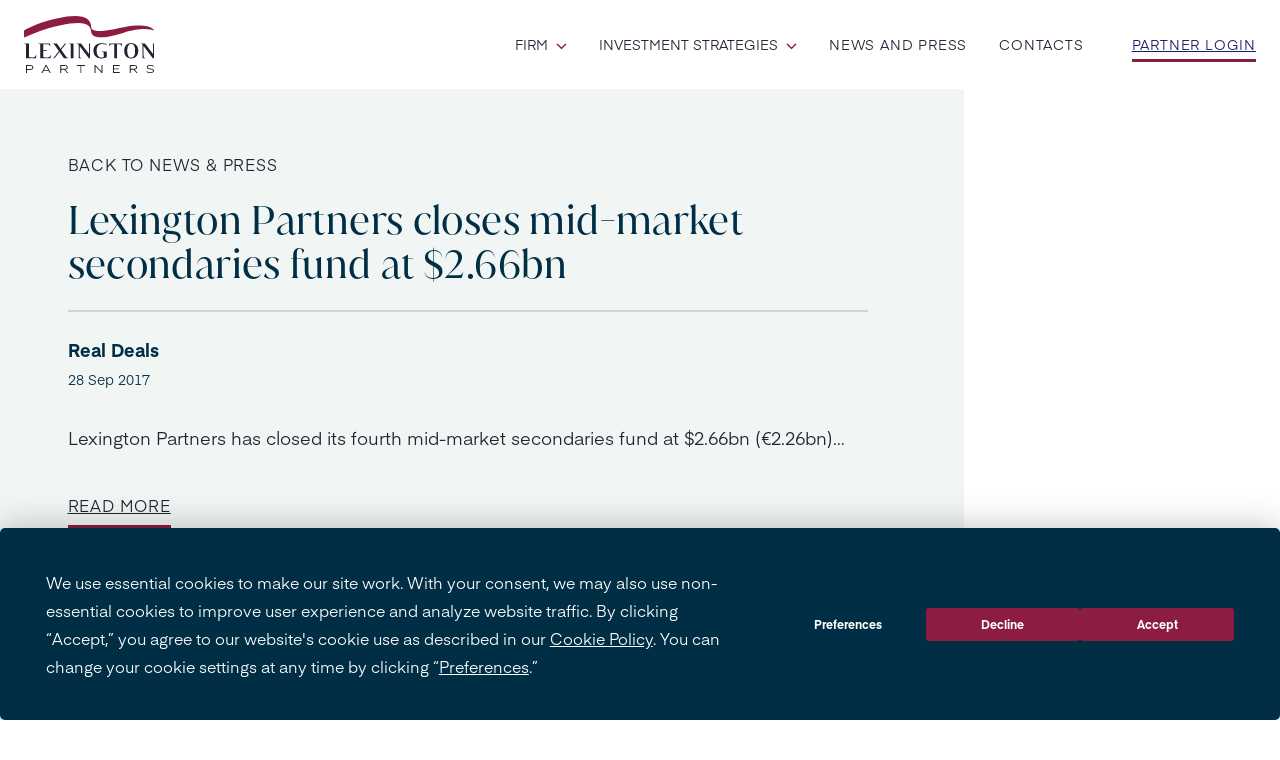

--- FILE ---
content_type: text/html; charset=UTF-8
request_url: https://www.lexingtonpartners.com/news/lexington-partners-closes-mid-market-secondaries-fund-2-66bn/
body_size: 9302
content:
<!doctype html>
<html dir="ltr" lang="en-US" prefix="og: https://ogp.me/ns#">

<head>
    <meta charset="utf-8">
    <meta name="viewport" content="width=device-width, initial-scale=1">
        <script
				type="text/javascript"
				src="https://app.termly.io/resource-blocker/54a0ba6a-afa7-4513-844f-d42d184b542b">
			</script><title>Lexington Partners closes mid-market secondaries fund at $2.66bn - Lexington Partners</title>
	<style>img:is([sizes="auto" i], [sizes^="auto," i]) { contain-intrinsic-size: 3000px 1500px }</style>
	
		<!-- All in One SEO 4.9.0 - aioseo.com -->
	<meta name="description" content="Lexington Partners has closed its fourth mid-market secondaries fund at $2.66bn (€2.26bn)..." />
	<meta name="robots" content="max-image-preview:large" />
	<meta name="author" content="Kaela Kennedy"/>
	<link rel="canonical" href="https://www.lexingtonpartners.com/news/lexington-partners-closes-mid-market-secondaries-fund-2-66bn/" />
	<meta name="generator" content="All in One SEO (AIOSEO) 4.9.0" />
		<meta property="og:locale" content="en_US" />
		<meta property="og:site_name" content="Lexington Partners -" />
		<meta property="og:type" content="article" />
		<meta property="og:title" content="Lexington Partners closes mid-market secondaries fund at $2.66bn - Lexington Partners" />
		<meta property="og:description" content="Lexington Partners has closed its fourth mid-market secondaries fund at $2.66bn (€2.26bn)..." />
		<meta property="og:url" content="https://www.lexingtonpartners.com/news/lexington-partners-closes-mid-market-secondaries-fund-2-66bn/" />
		<meta property="article:published_time" content="2017-09-28T07:59:52+00:00" />
		<meta property="article:modified_time" content="2024-10-31T20:08:56+00:00" />
		<meta name="twitter:card" content="summary_large_image" />
		<meta name="twitter:title" content="Lexington Partners closes mid-market secondaries fund at $2.66bn - Lexington Partners" />
		<meta name="twitter:description" content="Lexington Partners has closed its fourth mid-market secondaries fund at $2.66bn (€2.26bn)..." />
		<script type="application/ld+json" class="aioseo-schema">
			{"@context":"https:\/\/schema.org","@graph":[{"@type":"BreadcrumbList","@id":"https:\/\/www.lexingtonpartners.com\/news\/lexington-partners-closes-mid-market-secondaries-fund-2-66bn\/#breadcrumblist","itemListElement":[{"@type":"ListItem","@id":"https:\/\/www.lexingtonpartners.com#listItem","position":1,"name":"Home","item":"https:\/\/www.lexingtonpartners.com","nextItem":{"@type":"ListItem","@id":"https:\/\/www.lexingtonpartners.com\/news\/lexington-partners-closes-mid-market-secondaries-fund-2-66bn\/#listItem","name":"Lexington Partners closes mid-market secondaries fund at $2.66bn"}},{"@type":"ListItem","@id":"https:\/\/www.lexingtonpartners.com\/news\/lexington-partners-closes-mid-market-secondaries-fund-2-66bn\/#listItem","position":2,"name":"Lexington Partners closes mid-market secondaries fund at $2.66bn","previousItem":{"@type":"ListItem","@id":"https:\/\/www.lexingtonpartners.com#listItem","name":"Home"}}]},{"@type":"Organization","@id":"https:\/\/www.lexingtonpartners.com\/#organization","name":"Lexington Partners","description":"Lexington Partners is one of the world\u2019s largest and most trusted managers of secondary private equity and co-investment funds.","url":"https:\/\/www.lexingtonpartners.com\/","telephone":"+12127540411","logo":{"@type":"ImageObject","url":"https:\/\/www.lexingtonpartners.com\/app\/uploads\/2024\/09\/lp_logo.svg","@id":"https:\/\/www.lexingtonpartners.com\/news\/lexington-partners-closes-mid-market-secondaries-fund-2-66bn\/#organizationLogo"},"image":{"@id":"https:\/\/www.lexingtonpartners.com\/news\/lexington-partners-closes-mid-market-secondaries-fund-2-66bn\/#organizationLogo"}},{"@type":"Person","@id":"https:\/\/www.lexingtonpartners.com\/author\/kkennedy\/#author","url":"https:\/\/www.lexingtonpartners.com\/author\/kkennedy\/","name":"Kaela Kennedy","image":{"@type":"ImageObject","@id":"https:\/\/www.lexingtonpartners.com\/news\/lexington-partners-closes-mid-market-secondaries-fund-2-66bn\/#authorImage","url":"https:\/\/secure.gravatar.com\/avatar\/e43ec06dc2d59a69233c9a13a678a2c19c03063a8d06a3d75e07ce7ba8423dfe?s=96&d=mm&r=g","width":96,"height":96,"caption":"Kaela Kennedy"}},{"@type":"WebPage","@id":"https:\/\/www.lexingtonpartners.com\/news\/lexington-partners-closes-mid-market-secondaries-fund-2-66bn\/#webpage","url":"https:\/\/www.lexingtonpartners.com\/news\/lexington-partners-closes-mid-market-secondaries-fund-2-66bn\/","name":"Lexington Partners closes mid-market secondaries fund at $2.66bn - Lexington Partners","description":"Lexington Partners has closed its fourth mid-market secondaries fund at $2.66bn (\u20ac2.26bn)...","inLanguage":"en-US","isPartOf":{"@id":"https:\/\/www.lexingtonpartners.com\/#website"},"breadcrumb":{"@id":"https:\/\/www.lexingtonpartners.com\/news\/lexington-partners-closes-mid-market-secondaries-fund-2-66bn\/#breadcrumblist"},"author":{"@id":"https:\/\/www.lexingtonpartners.com\/author\/kkennedy\/#author"},"creator":{"@id":"https:\/\/www.lexingtonpartners.com\/author\/kkennedy\/#author"},"datePublished":"2017-09-28T07:59:52+00:00","dateModified":"2024-10-31T20:08:56+00:00"},{"@type":"WebSite","@id":"https:\/\/www.lexingtonpartners.com\/#website","url":"https:\/\/www.lexingtonpartners.com\/","name":"Lexington Partners","inLanguage":"en-US","publisher":{"@id":"https:\/\/www.lexingtonpartners.com\/#organization"}}]}
		</script>
		<!-- All in One SEO -->

<!-- Google tag (gtag.js) -->
<script async src="https://www.googletagmanager.com/gtag/js?id=G-F9DQY37D3Y"></script>
<script>
  window.dataLayer = window.dataLayer || [];
  function gtag(){dataLayer.push(arguments);}
  gtag('js', new Date());

  gtag('config', 'G-F9DQY37D3Y');
</script><link rel='dns-prefetch' href='//www.lexingtonpartners.com' />
<script>
window._wpemojiSettings = {"baseUrl":"https:\/\/s.w.org\/images\/core\/emoji\/16.0.1\/72x72\/","ext":".png","svgUrl":"https:\/\/s.w.org\/images\/core\/emoji\/16.0.1\/svg\/","svgExt":".svg","source":{"concatemoji":"https:\/\/www.lexingtonpartners.com\/wp\/wp-includes\/js\/wp-emoji-release.min.js?ver=6.8.3"}};
/*! This file is auto-generated */
!function(s,n){var o,i,e;function c(e){try{var t={supportTests:e,timestamp:(new Date).valueOf()};sessionStorage.setItem(o,JSON.stringify(t))}catch(e){}}function p(e,t,n){e.clearRect(0,0,e.canvas.width,e.canvas.height),e.fillText(t,0,0);var t=new Uint32Array(e.getImageData(0,0,e.canvas.width,e.canvas.height).data),a=(e.clearRect(0,0,e.canvas.width,e.canvas.height),e.fillText(n,0,0),new Uint32Array(e.getImageData(0,0,e.canvas.width,e.canvas.height).data));return t.every(function(e,t){return e===a[t]})}function u(e,t){e.clearRect(0,0,e.canvas.width,e.canvas.height),e.fillText(t,0,0);for(var n=e.getImageData(16,16,1,1),a=0;a<n.data.length;a++)if(0!==n.data[a])return!1;return!0}function f(e,t,n,a){switch(t){case"flag":return n(e,"\ud83c\udff3\ufe0f\u200d\u26a7\ufe0f","\ud83c\udff3\ufe0f\u200b\u26a7\ufe0f")?!1:!n(e,"\ud83c\udde8\ud83c\uddf6","\ud83c\udde8\u200b\ud83c\uddf6")&&!n(e,"\ud83c\udff4\udb40\udc67\udb40\udc62\udb40\udc65\udb40\udc6e\udb40\udc67\udb40\udc7f","\ud83c\udff4\u200b\udb40\udc67\u200b\udb40\udc62\u200b\udb40\udc65\u200b\udb40\udc6e\u200b\udb40\udc67\u200b\udb40\udc7f");case"emoji":return!a(e,"\ud83e\udedf")}return!1}function g(e,t,n,a){var r="undefined"!=typeof WorkerGlobalScope&&self instanceof WorkerGlobalScope?new OffscreenCanvas(300,150):s.createElement("canvas"),o=r.getContext("2d",{willReadFrequently:!0}),i=(o.textBaseline="top",o.font="600 32px Arial",{});return e.forEach(function(e){i[e]=t(o,e,n,a)}),i}function t(e){var t=s.createElement("script");t.src=e,t.defer=!0,s.head.appendChild(t)}"undefined"!=typeof Promise&&(o="wpEmojiSettingsSupports",i=["flag","emoji"],n.supports={everything:!0,everythingExceptFlag:!0},e=new Promise(function(e){s.addEventListener("DOMContentLoaded",e,{once:!0})}),new Promise(function(t){var n=function(){try{var e=JSON.parse(sessionStorage.getItem(o));if("object"==typeof e&&"number"==typeof e.timestamp&&(new Date).valueOf()<e.timestamp+604800&&"object"==typeof e.supportTests)return e.supportTests}catch(e){}return null}();if(!n){if("undefined"!=typeof Worker&&"undefined"!=typeof OffscreenCanvas&&"undefined"!=typeof URL&&URL.createObjectURL&&"undefined"!=typeof Blob)try{var e="postMessage("+g.toString()+"("+[JSON.stringify(i),f.toString(),p.toString(),u.toString()].join(",")+"));",a=new Blob([e],{type:"text/javascript"}),r=new Worker(URL.createObjectURL(a),{name:"wpTestEmojiSupports"});return void(r.onmessage=function(e){c(n=e.data),r.terminate(),t(n)})}catch(e){}c(n=g(i,f,p,u))}t(n)}).then(function(e){for(var t in e)n.supports[t]=e[t],n.supports.everything=n.supports.everything&&n.supports[t],"flag"!==t&&(n.supports.everythingExceptFlag=n.supports.everythingExceptFlag&&n.supports[t]);n.supports.everythingExceptFlag=n.supports.everythingExceptFlag&&!n.supports.flag,n.DOMReady=!1,n.readyCallback=function(){n.DOMReady=!0}}).then(function(){return e}).then(function(){var e;n.supports.everything||(n.readyCallback(),(e=n.source||{}).concatemoji?t(e.concatemoji):e.wpemoji&&e.twemoji&&(t(e.twemoji),t(e.wpemoji)))}))}((window,document),window._wpemojiSettings);
</script>
<style id='wp-emoji-styles-inline-css'>

	img.wp-smiley, img.emoji {
		display: inline !important;
		border: none !important;
		box-shadow: none !important;
		height: 1em !important;
		width: 1em !important;
		margin: 0 0.07em !important;
		vertical-align: -0.1em !important;
		background: none !important;
		padding: 0 !important;
	}
</style>
<link rel='stylesheet' id='wp-block-library-css' href='https://www.lexingtonpartners.com/wp/wp-includes/css/dist/block-library/style.min.css?x24645&amp;ver=6.8.3' media='all' />
<link rel='stylesheet' id='aioseo/css/src/vue/standalone/blocks/table-of-contents/global.scss-css' href='https://www.lexingtonpartners.com/app/plugins/all-in-one-seo-pack/dist/Lite/assets/css/table-of-contents/global.e90f6d47.css?x24645&amp;ver=4.9.0' media='all' />
<style id='global-styles-inline-css'>
:root{--wp--preset--aspect-ratio--square: 1;--wp--preset--aspect-ratio--4-3: 4/3;--wp--preset--aspect-ratio--3-4: 3/4;--wp--preset--aspect-ratio--3-2: 3/2;--wp--preset--aspect-ratio--2-3: 2/3;--wp--preset--aspect-ratio--16-9: 16/9;--wp--preset--aspect-ratio--9-16: 9/16;--wp--preset--color--black: #000000;--wp--preset--color--cyan-bluish-gray: #abb8c3;--wp--preset--color--white: #ffffff;--wp--preset--color--pale-pink: #f78da7;--wp--preset--color--vivid-red: #cf2e2e;--wp--preset--color--luminous-vivid-orange: #ff6900;--wp--preset--color--luminous-vivid-amber: #fcb900;--wp--preset--color--light-green-cyan: #7bdcb5;--wp--preset--color--vivid-green-cyan: #00d084;--wp--preset--color--pale-cyan-blue: #8ed1fc;--wp--preset--color--vivid-cyan-blue: #0693e3;--wp--preset--color--vivid-purple: #9b51e0;--wp--preset--color--mist: #c7d9d4;--wp--preset--color--mist-100: #f1f5f4;--wp--preset--color--mist-300: #e3ece9;--wp--preset--color--charcoal: #242132;--wp--preset--color--ocean: #002e45;--wp--preset--color--magenta: #8c1d40;--wp--preset--color--azure: #1c1c69;--wp--preset--color--taupe: #8c7a6b;--wp--preset--gradient--vivid-cyan-blue-to-vivid-purple: linear-gradient(135deg,rgba(6,147,227,1) 0%,rgb(155,81,224) 100%);--wp--preset--gradient--light-green-cyan-to-vivid-green-cyan: linear-gradient(135deg,rgb(122,220,180) 0%,rgb(0,208,130) 100%);--wp--preset--gradient--luminous-vivid-amber-to-luminous-vivid-orange: linear-gradient(135deg,rgba(252,185,0,1) 0%,rgba(255,105,0,1) 100%);--wp--preset--gradient--luminous-vivid-orange-to-vivid-red: linear-gradient(135deg,rgba(255,105,0,1) 0%,rgb(207,46,46) 100%);--wp--preset--gradient--very-light-gray-to-cyan-bluish-gray: linear-gradient(135deg,rgb(238,238,238) 0%,rgb(169,184,195) 100%);--wp--preset--gradient--cool-to-warm-spectrum: linear-gradient(135deg,rgb(74,234,220) 0%,rgb(151,120,209) 20%,rgb(207,42,186) 40%,rgb(238,44,130) 60%,rgb(251,105,98) 80%,rgb(254,248,76) 100%);--wp--preset--gradient--blush-light-purple: linear-gradient(135deg,rgb(255,206,236) 0%,rgb(152,150,240) 100%);--wp--preset--gradient--blush-bordeaux: linear-gradient(135deg,rgb(254,205,165) 0%,rgb(254,45,45) 50%,rgb(107,0,62) 100%);--wp--preset--gradient--luminous-dusk: linear-gradient(135deg,rgb(255,203,112) 0%,rgb(199,81,192) 50%,rgb(65,88,208) 100%);--wp--preset--gradient--pale-ocean: linear-gradient(135deg,rgb(255,245,203) 0%,rgb(182,227,212) 50%,rgb(51,167,181) 100%);--wp--preset--gradient--electric-grass: linear-gradient(135deg,rgb(202,248,128) 0%,rgb(113,206,126) 100%);--wp--preset--gradient--midnight: linear-gradient(135deg,rgb(2,3,129) 0%,rgb(40,116,252) 100%);--wp--preset--font-size--small: 13px;--wp--preset--font-size--medium: 20px;--wp--preset--font-size--large: 36px;--wp--preset--font-size--x-large: 42px;--wp--preset--font-size--xs: 14px;--wp--preset--font-size--sm: 16px;--wp--preset--font-size--base: 18px;--wp--preset--font-size--lg: 20px;--wp--preset--font-size--xl: 24px;--wp--preset--font-size--xl-2: 28px;--wp--preset--font-size--2-xl: 30px;--wp--preset--font-size--3-xl: 38px;--wp--preset--font-size--4-xl: 50px;--wp--preset--font-size--5-xl: 58px;--wp--preset--font-size--6-xl: 60px;--wp--preset--font-family--juana: Juana,sans-serif;--wp--preset--font-family--eina: Eina,sans-serif;--wp--preset--spacing--20: 0.44rem;--wp--preset--spacing--30: 0.67rem;--wp--preset--spacing--40: 1rem;--wp--preset--spacing--50: 1.5rem;--wp--preset--spacing--60: 2.25rem;--wp--preset--spacing--70: 3.38rem;--wp--preset--spacing--80: 5.06rem;--wp--preset--shadow--natural: 6px 6px 9px rgba(0, 0, 0, 0.2);--wp--preset--shadow--deep: 12px 12px 50px rgba(0, 0, 0, 0.4);--wp--preset--shadow--sharp: 6px 6px 0px rgba(0, 0, 0, 0.2);--wp--preset--shadow--outlined: 6px 6px 0px -3px rgba(255, 255, 255, 1), 6px 6px rgba(0, 0, 0, 1);--wp--preset--shadow--crisp: 6px 6px 0px rgba(0, 0, 0, 1);}:where(body) { margin: 0; }.wp-site-blocks > .alignleft { float: left; margin-right: 2em; }.wp-site-blocks > .alignright { float: right; margin-left: 2em; }.wp-site-blocks > .aligncenter { justify-content: center; margin-left: auto; margin-right: auto; }:where(.is-layout-flex){gap: 0.5em;}:where(.is-layout-grid){gap: 0.5em;}.is-layout-flow > .alignleft{float: left;margin-inline-start: 0;margin-inline-end: 2em;}.is-layout-flow > .alignright{float: right;margin-inline-start: 2em;margin-inline-end: 0;}.is-layout-flow > .aligncenter{margin-left: auto !important;margin-right: auto !important;}.is-layout-constrained > .alignleft{float: left;margin-inline-start: 0;margin-inline-end: 2em;}.is-layout-constrained > .alignright{float: right;margin-inline-start: 2em;margin-inline-end: 0;}.is-layout-constrained > .aligncenter{margin-left: auto !important;margin-right: auto !important;}.is-layout-constrained > :where(:not(.alignleft):not(.alignright):not(.alignfull)){margin-left: auto !important;margin-right: auto !important;}body .is-layout-flex{display: flex;}.is-layout-flex{flex-wrap: wrap;align-items: center;}.is-layout-flex > :is(*, div){margin: 0;}body .is-layout-grid{display: grid;}.is-layout-grid > :is(*, div){margin: 0;}body{padding-top: 0px;padding-right: 0px;padding-bottom: 0px;padding-left: 0px;}a:where(:not(.wp-element-button)){text-decoration: underline;}:root :where(.wp-element-button, .wp-block-button__link){background-color: #32373c;border-width: 0;color: #fff;font-family: inherit;font-size: inherit;line-height: inherit;padding: calc(0.667em + 2px) calc(1.333em + 2px);text-decoration: none;}.has-black-color{color: var(--wp--preset--color--black) !important;}.has-cyan-bluish-gray-color{color: var(--wp--preset--color--cyan-bluish-gray) !important;}.has-white-color{color: var(--wp--preset--color--white) !important;}.has-pale-pink-color{color: var(--wp--preset--color--pale-pink) !important;}.has-vivid-red-color{color: var(--wp--preset--color--vivid-red) !important;}.has-luminous-vivid-orange-color{color: var(--wp--preset--color--luminous-vivid-orange) !important;}.has-luminous-vivid-amber-color{color: var(--wp--preset--color--luminous-vivid-amber) !important;}.has-light-green-cyan-color{color: var(--wp--preset--color--light-green-cyan) !important;}.has-vivid-green-cyan-color{color: var(--wp--preset--color--vivid-green-cyan) !important;}.has-pale-cyan-blue-color{color: var(--wp--preset--color--pale-cyan-blue) !important;}.has-vivid-cyan-blue-color{color: var(--wp--preset--color--vivid-cyan-blue) !important;}.has-vivid-purple-color{color: var(--wp--preset--color--vivid-purple) !important;}.has-mist-color{color: var(--wp--preset--color--mist) !important;}.has-mist-100-color{color: var(--wp--preset--color--mist-100) !important;}.has-mist-300-color{color: var(--wp--preset--color--mist-300) !important;}.has-charcoal-color{color: var(--wp--preset--color--charcoal) !important;}.has-ocean-color{color: var(--wp--preset--color--ocean) !important;}.has-magenta-color{color: var(--wp--preset--color--magenta) !important;}.has-azure-color{color: var(--wp--preset--color--azure) !important;}.has-taupe-color{color: var(--wp--preset--color--taupe) !important;}.has-black-background-color{background-color: var(--wp--preset--color--black) !important;}.has-cyan-bluish-gray-background-color{background-color: var(--wp--preset--color--cyan-bluish-gray) !important;}.has-white-background-color{background-color: var(--wp--preset--color--white) !important;}.has-pale-pink-background-color{background-color: var(--wp--preset--color--pale-pink) !important;}.has-vivid-red-background-color{background-color: var(--wp--preset--color--vivid-red) !important;}.has-luminous-vivid-orange-background-color{background-color: var(--wp--preset--color--luminous-vivid-orange) !important;}.has-luminous-vivid-amber-background-color{background-color: var(--wp--preset--color--luminous-vivid-amber) !important;}.has-light-green-cyan-background-color{background-color: var(--wp--preset--color--light-green-cyan) !important;}.has-vivid-green-cyan-background-color{background-color: var(--wp--preset--color--vivid-green-cyan) !important;}.has-pale-cyan-blue-background-color{background-color: var(--wp--preset--color--pale-cyan-blue) !important;}.has-vivid-cyan-blue-background-color{background-color: var(--wp--preset--color--vivid-cyan-blue) !important;}.has-vivid-purple-background-color{background-color: var(--wp--preset--color--vivid-purple) !important;}.has-mist-background-color{background-color: var(--wp--preset--color--mist) !important;}.has-mist-100-background-color{background-color: var(--wp--preset--color--mist-100) !important;}.has-mist-300-background-color{background-color: var(--wp--preset--color--mist-300) !important;}.has-charcoal-background-color{background-color: var(--wp--preset--color--charcoal) !important;}.has-ocean-background-color{background-color: var(--wp--preset--color--ocean) !important;}.has-magenta-background-color{background-color: var(--wp--preset--color--magenta) !important;}.has-azure-background-color{background-color: var(--wp--preset--color--azure) !important;}.has-taupe-background-color{background-color: var(--wp--preset--color--taupe) !important;}.has-black-border-color{border-color: var(--wp--preset--color--black) !important;}.has-cyan-bluish-gray-border-color{border-color: var(--wp--preset--color--cyan-bluish-gray) !important;}.has-white-border-color{border-color: var(--wp--preset--color--white) !important;}.has-pale-pink-border-color{border-color: var(--wp--preset--color--pale-pink) !important;}.has-vivid-red-border-color{border-color: var(--wp--preset--color--vivid-red) !important;}.has-luminous-vivid-orange-border-color{border-color: var(--wp--preset--color--luminous-vivid-orange) !important;}.has-luminous-vivid-amber-border-color{border-color: var(--wp--preset--color--luminous-vivid-amber) !important;}.has-light-green-cyan-border-color{border-color: var(--wp--preset--color--light-green-cyan) !important;}.has-vivid-green-cyan-border-color{border-color: var(--wp--preset--color--vivid-green-cyan) !important;}.has-pale-cyan-blue-border-color{border-color: var(--wp--preset--color--pale-cyan-blue) !important;}.has-vivid-cyan-blue-border-color{border-color: var(--wp--preset--color--vivid-cyan-blue) !important;}.has-vivid-purple-border-color{border-color: var(--wp--preset--color--vivid-purple) !important;}.has-mist-border-color{border-color: var(--wp--preset--color--mist) !important;}.has-mist-100-border-color{border-color: var(--wp--preset--color--mist-100) !important;}.has-mist-300-border-color{border-color: var(--wp--preset--color--mist-300) !important;}.has-charcoal-border-color{border-color: var(--wp--preset--color--charcoal) !important;}.has-ocean-border-color{border-color: var(--wp--preset--color--ocean) !important;}.has-magenta-border-color{border-color: var(--wp--preset--color--magenta) !important;}.has-azure-border-color{border-color: var(--wp--preset--color--azure) !important;}.has-taupe-border-color{border-color: var(--wp--preset--color--taupe) !important;}.has-vivid-cyan-blue-to-vivid-purple-gradient-background{background: var(--wp--preset--gradient--vivid-cyan-blue-to-vivid-purple) !important;}.has-light-green-cyan-to-vivid-green-cyan-gradient-background{background: var(--wp--preset--gradient--light-green-cyan-to-vivid-green-cyan) !important;}.has-luminous-vivid-amber-to-luminous-vivid-orange-gradient-background{background: var(--wp--preset--gradient--luminous-vivid-amber-to-luminous-vivid-orange) !important;}.has-luminous-vivid-orange-to-vivid-red-gradient-background{background: var(--wp--preset--gradient--luminous-vivid-orange-to-vivid-red) !important;}.has-very-light-gray-to-cyan-bluish-gray-gradient-background{background: var(--wp--preset--gradient--very-light-gray-to-cyan-bluish-gray) !important;}.has-cool-to-warm-spectrum-gradient-background{background: var(--wp--preset--gradient--cool-to-warm-spectrum) !important;}.has-blush-light-purple-gradient-background{background: var(--wp--preset--gradient--blush-light-purple) !important;}.has-blush-bordeaux-gradient-background{background: var(--wp--preset--gradient--blush-bordeaux) !important;}.has-luminous-dusk-gradient-background{background: var(--wp--preset--gradient--luminous-dusk) !important;}.has-pale-ocean-gradient-background{background: var(--wp--preset--gradient--pale-ocean) !important;}.has-electric-grass-gradient-background{background: var(--wp--preset--gradient--electric-grass) !important;}.has-midnight-gradient-background{background: var(--wp--preset--gradient--midnight) !important;}.has-small-font-size{font-size: var(--wp--preset--font-size--small) !important;}.has-medium-font-size{font-size: var(--wp--preset--font-size--medium) !important;}.has-large-font-size{font-size: var(--wp--preset--font-size--large) !important;}.has-x-large-font-size{font-size: var(--wp--preset--font-size--x-large) !important;}.has-xs-font-size{font-size: var(--wp--preset--font-size--xs) !important;}.has-sm-font-size{font-size: var(--wp--preset--font-size--sm) !important;}.has-base-font-size{font-size: var(--wp--preset--font-size--base) !important;}.has-lg-font-size{font-size: var(--wp--preset--font-size--lg) !important;}.has-xl-font-size{font-size: var(--wp--preset--font-size--xl) !important;}.has-xl-2-font-size{font-size: var(--wp--preset--font-size--xl-2) !important;}.has-2-xl-font-size{font-size: var(--wp--preset--font-size--2-xl) !important;}.has-3-xl-font-size{font-size: var(--wp--preset--font-size--3-xl) !important;}.has-4-xl-font-size{font-size: var(--wp--preset--font-size--4-xl) !important;}.has-5-xl-font-size{font-size: var(--wp--preset--font-size--5-xl) !important;}.has-6-xl-font-size{font-size: var(--wp--preset--font-size--6-xl) !important;}.has-juana-font-family{font-family: var(--wp--preset--font-family--juana) !important;}.has-eina-font-family{font-family: var(--wp--preset--font-family--eina) !important;}
:where(.wp-block-post-template.is-layout-flex){gap: 1.25em;}:where(.wp-block-post-template.is-layout-grid){gap: 1.25em;}
:where(.wp-block-columns.is-layout-flex){gap: 2em;}:where(.wp-block-columns.is-layout-grid){gap: 2em;}
:root :where(.wp-block-pullquote){font-size: 1.5em;line-height: 1.6;}
</style>
<link rel='stylesheet' id='app/0-css' href='https://www.lexingtonpartners.com/app/themes/lexington/public/css/app.4e6f51.css?x24645' media='all' />
<link rel="https://api.w.org/" href="https://www.lexingtonpartners.com/wp-json/" /><link rel="alternate" title="JSON" type="application/json" href="https://www.lexingtonpartners.com/wp-json/wp/v2/news/2103" /><meta name="generator" content="WordPress 6.8.3" />
<link rel='shortlink' href='https://www.lexingtonpartners.com/?p=2103' />
<link rel="alternate" title="oEmbed (JSON)" type="application/json+oembed" href="https://www.lexingtonpartners.com/wp-json/oembed/1.0/embed?url=https%3A%2F%2Fwww.lexingtonpartners.com%2Fnews%2Flexington-partners-closes-mid-market-secondaries-fund-2-66bn%2F" />
<link rel="alternate" title="oEmbed (XML)" type="text/xml+oembed" href="https://www.lexingtonpartners.com/wp-json/oembed/1.0/embed?url=https%3A%2F%2Fwww.lexingtonpartners.com%2Fnews%2Flexington-partners-closes-mid-market-secondaries-fund-2-66bn%2F&#038;format=xml" />
<link rel="preload" href="https://www.lexingtonpartners.com/app/themes/lexington/public/fonts/Juana/JuanaSemiBold/font.4cb316.woff2" as="font" crossorigin>
<link rel="preload" href="https://www.lexingtonpartners.com/app/themes/lexington/public/fonts/Juana/JuanaBlack/font.9e801f.woff2" as="font" crossorigin>
<link rel="preload" href="https://www.lexingtonpartners.com/app/themes/lexington/public/fonts/Juana/JuanaBold/font.c74608.woff2" as="font" crossorigin>
<link rel="preload" href="https://www.lexingtonpartners.com/app/themes/lexington/public/fonts/Juana/JuanaRegular/font.b84e13.woff2" as="font" crossorigin>
<link rel="preload" href="https://www.lexingtonpartners.com/app/themes/lexington/public/fonts/Juana/JuanaMedium/font.2d7127.woff2" as="font" crossorigin>
<link rel="preload" href="https://www.lexingtonpartners.com/app/themes/lexington/public/fonts/Juana/JuanaLight/font.44cbcc.woff2" as="font" crossorigin>
<link rel="preload" href="https://www.lexingtonpartners.com/app/themes/lexington/public/fonts/Juana/JuanaThin/font.fb5072.woff2" as="font" crossorigin>
<link rel="preload" href="https://www.lexingtonpartners.com/app/themes/lexington/public/fonts/Eina/EinaSemiBold/font.5c468c.woff2" as="font" crossorigin>
<link rel="preload" href="https://www.lexingtonpartners.com/app/themes/lexington/public/fonts/Eina/EinaRegular/font.eaf7b5.woff2" as="font" crossorigin>
<link rel="preload" href="https://www.lexingtonpartners.com/app/themes/lexington/public/fonts/Eina/EinaBold/font.50da59.woff2" as="font" crossorigin>
<link rel="preload" href="https://www.lexingtonpartners.com/app/themes/lexington/public/fonts/Eina/EinaLight/font.124250.woff2" as="font" crossorigin><link rel="icon" href="https://www.lexingtonpartners.com/app/uploads/2024/09/cropped-LP_Logo-1-32x32.png?x24645" sizes="32x32" />
<link rel="icon" href="https://www.lexingtonpartners.com/app/uploads/2024/09/cropped-LP_Logo-1-192x192.png?x24645" sizes="192x192" />
<link rel="apple-touch-icon" href="https://www.lexingtonpartners.com/app/uploads/2024/09/cropped-LP_Logo-1-180x180.png?x24645" />
<meta name="msapplication-TileImage" content="https://www.lexingtonpartners.com/app/uploads/2024/09/cropped-LP_Logo-1-270x270.png" />
<meta name="google-site-verification" content="zT9BbMQCqt1VUrgir55ZgMfcyCshGe5FfWtcVi3dlzk" /></head>

<body class="wp-singular news-template-default single single-news postid-2103 wp-embed-responsive wp-theme-lexington lexington-partners-closes-mid-market-secondaries-fund-2-66bn">
    
    <div id="app">
        <a class="sr-only focus:not-sr-only" href="#main">
            Skip to content
        </a>

        <header class="banner bg-white text-xs sticky z-[999] top-0 left-0  content-grid  ">
    <nav class="navbar breakout">
        <div class="flex flex-wrap items-center justify-between mx-auto py-2 lg:py-4 gap-2 ">
                            <a href="https://www.lexingtonpartners.com"
                    class="flex items-center max-w-[115px] lg:max-w-[130px] space-x-3 rtl:space-x-reverse">
                    <img src="https://www.lexingtonpartners.com/app/uploads/2024/09/lp_logo.svg?x24645" class="w-full lg:w-[130px]"
                        alt="Lexington Partners logo" />
                </a>
                        <button data-collapse-toggle="navbar-default" type="button"
                class="inline-flex items-center p-2 w-10 h-10 justify-center text-lg text-gray-500 rounded-lg lg:hidden "
                aria-controls="navbar-default" aria-expanded="false" id="navbar-toggler">
                <span class="sr-only">Open main menu</span>
                <div class="hamburger-btn">
                    <span></span>
                    <span></span>
                    <span></span>
                </div>
            </button>
            <div class="navbar-collapse flex flex-col-reverse w-full lg:block lg:w-auto" id="navbarBasic">
                                    <ul
    class="primaryMenu text-xs text-white flex flex-col gap-2 items-center pt-8 pb-2 md:py-0 md:flex-row  md:space-x-8 rtl:space-x-reverse md:mt-0 md:border-0  md:ml-auto md:justify-end">

            <li class="menu-item relative  has-children  ">
                            <span class="text-charcoal text-xs font-normal  hover:cursor-pointer text-center md:text-left">
                    Firm
                    <img src="https://www.lexingtonpartners.com/app/themes/lexington/public/images/submenu-arrow.201aad.svg?x24645" alt="arrow down" class="sub-menu-arrow w-[11px] inline ml-1" />
                </span>
                <ul class="sub-menu">
                                            <li
                            class="menu-item sub-menu-item bg-mist-100 transition-all   ">
                            <a href="https://www.lexingtonpartners.com/about/"
                                class="text-charcoal text-xs block ">About</a>
                                                    </li>
                                            <li
                            class="menu-item sub-menu-item bg-mist-100 transition-all   ">
                            <a href="https://www.lexingtonpartners.com/team/"
                                class="text-charcoal text-xs block ">Team</a>
                                                    </li>
                                            <li
                            class="menu-item sub-menu-item bg-mist-100 transition-all   ">
                            <a href="https://www.lexingtonpartners.com/milestones/"
                                class="text-charcoal text-xs block ">Milestones</a>
                                                    </li>
                                            <li
                            class="menu-item sub-menu-item bg-mist-100 transition-all   ">
                            <a href="https://www.lexingtonpartners.com/responsible-investment/"
                                class="text-charcoal text-xs block ">Responsible Investment</a>
                                                    </li>
                                            <li
                            class="menu-item sub-menu-item bg-mist-100 transition-all   ">
                            <a href="https://www.lexingtonpartners.com/culture-and-values/"
                                class="text-charcoal text-xs block ">Culture and Values</a>
                                                    </li>
                                            <li
                            class="menu-item sub-menu-item bg-mist-100 transition-all   ">
                            <a href="https://www.lexingtonpartners.com/contacts-and-locations/"
                                class="text-charcoal text-xs block ">Contacts and Locations</a>
                                                    </li>
                                    </ul>
                    </li>
            <li class="menu-item relative  has-children  ">
                            <span class="text-charcoal text-xs font-normal  hover:cursor-pointer text-center md:text-left">
                    Investment Strategies
                    <img src="https://www.lexingtonpartners.com/app/themes/lexington/public/images/submenu-arrow.201aad.svg?x24645" alt="arrow down" class="sub-menu-arrow w-[11px] inline ml-1" />
                </span>
                <ul class="sub-menu">
                                            <li
                            class="menu-item sub-menu-item bg-mist-100 transition-all   ">
                            <a href="https://www.lexingtonpartners.com/investment-strategies/"
                                class="text-charcoal text-xs block ">Overview</a>
                                                    </li>
                                            <li
                            class="menu-item sub-menu-item bg-mist-100 transition-all  has-children   ">
                            <a href="https://www.lexingtonpartners.com/investment-strategies/secondaries/"
                                class="text-charcoal text-xs block  has-children ">Secondaries</a>
                                                            <ul class="sub-sub-menu">
                                                                            <li class="menu-item sub-sub-menu-item transition-all ">
                                            <a href="https://www.lexingtonpartners.com/investment-strategies/secondaries/diversified-secondaries/"
                                                class="text-charcoal text-[12px] block ">Diversified Secondaries</a>
                                        </li>
                                                                            <li class="menu-item sub-sub-menu-item transition-all ">
                                            <a href="https://www.lexingtonpartners.com/investment-strategies/secondaries/continuation-vehicles/"
                                                class="text-charcoal text-[12px] block ">Continuation Vehicles</a>
                                        </li>
                                                                    </ul>
                                                    </li>
                                            <li
                            class="menu-item sub-menu-item bg-mist-100 transition-all   ">
                            <a href="https://www.lexingtonpartners.com/investment-strategies/co-investment-partners/"
                                class="text-charcoal text-xs block ">Co-Investment Partners</a>
                                                    </li>
                                            <li
                            class="menu-item sub-menu-item bg-mist-100 transition-all   ">
                            <a href="https://www.lexingtonpartners.com/investment-strategies/primaries/"
                                class="text-charcoal text-xs block ">Primaries</a>
                                                    </li>
                                    </ul>
                    </li>
            <li class="menu-item relative  ">
                            <a href="https://www.lexingtonpartners.com/news-and-press/"
                    class="font-normal text-charcoal text-xs block">News and Press</a>
                    </li>
            <li class="menu-item relative  ">
                            <a href="https://www.lexingtonpartners.com/contacts-and-locations/"
                    class="font-normal text-charcoal text-xs block">Contacts</a>
                    </li>
            <li class="menu-item relative  underline">
                            <a href="https://services.intralinks.com/logon.html?clientID=7901424116"
                    class="font-normal text-charcoal text-xs block">Partner Login</a>
                    </li>
    </ul>
                            </div>
        </div>
    </nav>
</header>

        <main id="main" class="main content-grid">
                   <article class="full-width relative overflow-hidden">
    <div class="py-8 sm:py-16 max-w-[800px] relative">
        <div class="inner-full absolute top-0 right-[-96px] w-[150vw] h-full bg-mist-100 z-[-1]"></div>
        <header class="pb-4 sm:pb-8">
            <div class="max-w-[800px]">

                <a href="https://www.lexingtonpartners.com/news-and-press" class="text-charcoal block uppercase mb-4"
                    onclick="if (window.history.length > 1) { window.history.back(); return false; } else { window.location.href='https://www.lexingtonpartners.com/news-and-press'; }">Back
                    to
                    News & Press</a>
                <h1 class="text-ocean text-2xl sm:text-3xl">
                    Lexington Partners closes mid-market secondaries fund at $2.66bn
                </h1>
            </div>
            <hr class="border-t-2 border-mist w-full my-6 ">
            <div>
                <p class="text-ocean">
                                            <span class="font-bold">Real Deals</span><br>
                                        <span class="text-xs">28 Sep 2017</span>
                </p>
            </div>
        </header>
        <div class="e-content grid gap-6">
            <p>Lexington Partners has closed its fourth mid-market secondaries fund at $2.66bn (€2.26bn)&#8230;</p>
                            <a href="https://realdeals.eu.com/news/2017/09/28/lexington-partners-mid-market-secondaries-fund/" target="_blank"
                    class="block text-charcoal uppercase link w-fit">Read
                    More</a>
                    </div>
        <div class="my-16 sm:my-36">
            <a href="https://www.lexingtonpartners.com/news-and-press"
                onclick="if (window.history.length > 1) { window.history.back(); return false; } else { window.location.href='https://www.lexingtonpartners.com/news-and-press'; }"
                class="text-ocean uppercase link">Back to News &
                Press</a>
        </div>
    </div>

</article>
          </main>

        <div class="site-logo">
            <img src="https://www.lexingtonpartners.com/app/uploads/2024/09/lp_logo.svg?x24645" alt="Logo">
        </div>
        <footer class="content-grid bg-charcoal w-full overflow-hidden">
    <div class="full-width w-full border-t-[9px] border-solid border-magenta overflow-hidden relative">
        <div class="">
            <div class="bg-image w-full inner-full absolute left-0 top-0 opacity-10  z-index-[-1]">
                <img src="https://www.lexingtonpartners.com/app/uploads/2024/10/Footer.webp?x24645" alt="footer image"
                    class="w-full h-full object-bottom" />
            </div>
            <div class="grid sm:grid-cols-2 gap-12 py-8 sm:gap-0">
                <div class="flex flex-col gap-8 justify-between items-start">
                    <div class="w-[130px]">
                        <a href="https://www.lexingtonpartners.com" class="flex">
                            <img src="https://www.lexingtonpartners.com/app/uploads/2024/10/lp_logo_white-1.svg?x24645" alt="Lexington Partners Logo" />
                        </a>
                    </div>
                    <div class="text-white w-full max-w-[285px]">
                        <p>Lexington Partners is a subsidiary of Franklin Templeton.</p>
                    </div>
                </div>
                <div class="pb-8 sm:pb-0">
                                            <ul class="primaryMenu  ">
            <li class="menu-item relative [&:not(:last-child)]:mb-4 sm:[&:not(:last-child)]:mb-8 ">
            <a target="" href="https://www.lexingtonpartners.com/privacy-policy/"
                class="text-white uppercase font-normal block">Privacy Policy</a>
        </li>
            <li class="menu-item relative [&:not(:last-child)]:mb-4 sm:[&:not(:last-child)]:mb-8 ">
            <a target="" href="https://www.lexingtonpartners.com/terms-of-use/"
                class="text-white uppercase font-normal block">Legal Information and Terms of Use</a>
        </li>
            <li class="menu-item relative [&:not(:last-child)]:mb-4 sm:[&:not(:last-child)]:mb-8 ">
            <a target="" href="https://www.lexingtonpartners.com/culture-and-values/"
                class="text-white uppercase font-normal block">Culture and Values</a>
        </li>
            <li class="menu-item relative [&:not(:last-child)]:mb-4 sm:[&:not(:last-child)]:mb-8 ">
            <a target="" href="https://www.lexingtonpartners.com/contacts-and-locations/"
                class="text-white uppercase font-normal block">Contacts</a>
        </li>
            <li class="menu-item relative [&:not(:last-child)]:mb-4 sm:[&:not(:last-child)]:mb-8 ">
            <a target="" href="#"
                class="text-white uppercase font-normal block termly-display-preferences">Consent Preferences</a>
        </li>
    </ul>
                                    </div>
            </div>
        </div>
        <div class="full-width bg-charcoal py-4 relative z-5">
            <div class="">
                <p class="text-white">© 2024 - 2026 Lexington Partners. All rights reserved.</p>
            </div>
        </div>
    </div>
</footer>
    </div>


        <script type="speculationrules">
{"prefetch":[{"source":"document","where":{"and":[{"href_matches":"\/*"},{"not":{"href_matches":["\/wp\/wp-*.php","\/wp\/wp-admin\/*","\/app\/uploads\/*","\/app\/*","\/app\/plugins\/*","\/app\/themes\/lexington\/*","\/*\\?(.+)"]}},{"not":{"selector_matches":"a[rel~=\"nofollow\"]"}},{"not":{"selector_matches":".no-prefetch, .no-prefetch a"}}]},"eagerness":"conservative"}]}
</script>
<script type="module" src="https://www.lexingtonpartners.com/app/plugins/all-in-one-seo-pack/dist/Lite/assets/table-of-contents.95d0dfce.js?x24645&amp;ver=4.9.0" id="aioseo/js/src/vue/standalone/blocks/table-of-contents/frontend.js-js"></script>
<script id="app/0-js-before">
!function(){"use strict";var e,r={},n={};function o(e){var t=n[e];if(void 0!==t)return t.exports;var u=n[e]={exports:{}};return r[e].call(u.exports,u,u.exports,o),u.exports}o.m=r,e=[],o.O=function(r,n,t,u){if(!n){var i=1/0;for(l=0;l<e.length;l++){n=e[l][0],t=e[l][1],u=e[l][2];for(var f=!0,a=0;a<n.length;a++)(!1&u||i>=u)&&Object.keys(o.O).every((function(e){return o.O[e](n[a])}))?n.splice(a--,1):(f=!1,u<i&&(i=u));if(f){e.splice(l--,1);var c=t();void 0!==c&&(r=c)}}return r}u=u||0;for(var l=e.length;l>0&&e[l-1][2]>u;l--)e[l]=e[l-1];e[l]=[n,t,u]},o.d=function(e,r){for(var n in r)o.o(r,n)&&!o.o(e,n)&&Object.defineProperty(e,n,{enumerable:!0,get:r[n]})},o.o=function(e,r){return Object.prototype.hasOwnProperty.call(e,r)},o.r=function(e){"undefined"!=typeof Symbol&&Symbol.toStringTag&&Object.defineProperty(e,Symbol.toStringTag,{value:"Module"}),Object.defineProperty(e,"__esModule",{value:!0})},function(){var e={666:0};o.O.j=function(r){return 0===e[r]};var r=function(r,n){var t,u,i=n[0],f=n[1],a=n[2],c=0;if(i.some((function(r){return 0!==e[r]}))){for(t in f)o.o(f,t)&&(o.m[t]=f[t]);if(a)var l=a(o)}for(r&&r(n);c<i.length;c++)u=i[c],o.o(e,u)&&e[u]&&e[u][0](),e[u]=0;return o.O(l)},n=self.webpackChunk_roots_bud_sage=self.webpackChunk_roots_bud_sage||[];n.forEach(r.bind(null,0)),n.push=r.bind(null,n.push.bind(n))}()}();
</script>
<script src="https://www.lexingtonpartners.com/app/themes/lexington/public/js/app.33f9cb.js?x24645" id="app/0-js"></script>
</body>

</html>

<!--
Performance optimized by W3 Total Cache. Learn more: https://www.boldgrid.com/w3-total-cache/

Page Caching using Disk: Enhanced 

Served from: localhost @ 2026-01-19 17:16:05 by W3 Total Cache
-->

--- FILE ---
content_type: image/svg+xml
request_url: https://www.lexingtonpartners.com/app/uploads/2024/09/lp_logo.svg?x24645
body_size: 6894
content:
<?xml version="1.0" encoding="UTF-8"?>
<svg id="Layer_2" data-name="Layer 2" xmlns="http://www.w3.org/2000/svg" width="216" height="94.637080189423" viewBox="0 0 216 94.637080189423">
  <defs>
    <style>
      .cls-1 {
        fill: #8c1d40;
      }

      .cls-2 {
        fill: #242132;
      }
    </style>
  </defs>
  <g id="Layer_1-2" data-name="Layer 1">
    <g>
      <g>
        <g>
          <path class="cls-2" d="m10.526035642151,81.459542009843H3.486365707735v12.928528578181h1.63634880921v-4.965214006961h4.904677838187c1.721224262328,0,3.082351933164-.360096591499,4.044689791213-1.070304427079.969202784425-.715824593521,1.460981145099-1.711238914921,1.460981145099-2.959407343,0-1.11711074314-.408775160196-2.061974243221-1.21446788054-2.809627131621-.803820467689-.7457806358-2.080072685423-1.123975669519-3.792559768754-1.123975669519Zm-5.403321125206,1.34864598656h5.287865545604c1.251912933381,0,2.156210959527.24152059084,2.688554794098.71769684617.529223413518.47430400265.797579625552,1.108997648351.797579625552,1.88660657903,0,.85000269955-.333260970285,1.511531966431-.991045731898,1.96648935846-.66714602482.46119823419-1.655071335634.695229814452-2.935692142866.695229814452h-4.84726209049v-5.266022598111Z"/>
          <path class="cls-2" d="m37.490842278425,81.325363903834h-1.553345608781l-6.948553639193,13.06270668419h1.734330030855l1.763661988876-3.355076734721h8.397053099991l1.783008599526,3.355076734721h1.772399167874l-6.926086607451-13.02026895764-.022467031697-.04243772655Zm2.714766331088,8.39767718419h-7.020947408022l3.510473704001-6.687686437721,3.510473704021,6.687686437721Z"/>
          <path class="cls-2" d="m71.552734596782,87.755927645354c.776360762269-.6396863194,1.169533817127-1.50529112428,1.169533817127-2.573723298721,0-1.11835891157-.40939924442-2.028897779859-1.216964217399-2.70665323631-.803820467674-.674010951159-2.078824516992-1.01600910048-3.790063431879-1.01600910048h-7.326748672887v12.928528578181h1.636348809197v-5.406441546291h4.695609626486l4.774244237451,5.406441546291h1.997693569152l-4.905301922394-5.482579820391c1.22944590167-.1547728851,2.226732475719-.541081013589,2.965648185147-1.149563122279Zm-9.527893695842-4.947739648951h5.575568368311c1.203858448873,0,2.096922959161.210940464351,2.65610241496.626580550921.550442276783.410023328599.830032004661,1.00477558459.830032004661,1.76678240995,0,.84563411003-.346990822999,1.449747629209-1.060943163869,1.847289273559-.718945014572.400662065411-1.690020051617.603489435-2.885141321525.603489435h-5.115618302538v-4.84414166943Z"/>
          <polygon class="cls-2" points="87.650986898077 82.827534607024 93.690249837406 82.827534607024 93.690249837406 94.388070588024 95.325974562396 94.388070588024 95.325974562396 82.827534607024 101.365237501723 82.827534607024 101.365237501723 81.459542009843 87.650986898077 81.459542009843 87.650986898077 82.827534607024"/>
          <polygon class="cls-2" points="128.75504548774 92.113907712042 118.867055200404 81.485129462613 118.843340000276 81.459542009843 117.271271865104 81.459542009843 117.271271865104 94.388070588024 118.849580842427 94.388070588024 118.849580842427 83.637595916864 128.814957572296 94.362483135243 128.838672772425 94.388070588024 130.333978549286 94.388070588024 130.333978549286 81.459542009843 128.75504548774 81.459542009843 128.75504548774 92.113907712042"/>
          <polygon class="cls-2" points="147.792734437191 94.388070588024 159.283372986201 94.388070588024 159.283372986201 93.039424601464 149.429083246423 93.039424601464 149.429083246423 88.521678975972 157.250730701065 88.521678975972 157.250730701065 87.173032989444 149.429083246423 87.173032989444 149.429083246423 82.808187996403 159.283372986201 82.808187996403 159.283372986201 81.459542009843 147.792734437191 81.459542009843 147.792734437191 94.388070588024"/>
          <path class="cls-2" d="m186.832322446817,87.755927645354c.776360762258-.6396863194,1.169533817112-1.50529112428,1.169533817112-2.573723298721,0-1.11835891157-.409399244432-2.028897779859-1.216964217412-2.70665323631-.803820467674-.674010951159-2.078824516979-1.01600910048-3.790063431899-1.01600910048h-7.326748672884v12.928528578181h1.636348809227v-5.406441546291h4.695609626488l4.774244237446,5.406441546291h1.997693569154l-4.90530192239-5.482579820391c1.229445901668-.1547728851,2.226732475705-.541081013589,2.96564818516-1.149563122279Zm-9.527893695857-4.947739648951h5.575568368295c1.203858448876,0,2.096922959179.210940464351,2.656102414978.626580550921.550442276772.410023328599.830032004662,1.00477558459.830032004662,1.76678240995,0,.84563411003-.346990823001,1.449747629209-1.060943163868,1.847289273559-.718945014574.400662065411-1.690020051621.603489435-2.885141321529.603489435h-5.115618302538v-4.84414166943Z"/>
          <path class="cls-2" d="m214.443680328806,88.273917543012c-1.004775584632-.499267371239-2.422694918925-.875590152309-4.213816613224-1.119607080009-1.744315378277-.23964833818-2.967520437798-.54607368727-3.634666462618-.910538868291-.655288424739-.35947250728-.974195458113-.825663415169-.974195458113-1.42603242909,0-.593504087539.355103917775-1.12272750107,1.055950490161-1.571444050969.712080088217-.45620556044,1.735578199253-.68711671964,3.043658711887-.68711671964,1.072176679742,0,2.101915632915.166006400919,3.061133069898.493650613311.962337858049.329516464999,1.724344683411.669018277449,2.264801612773,1.00789600566l.071145600414.044934063419.711456003991-1.273131796659-.068025179331-.03931730548c-.692109393362-.397541644341-1.54835293503-.764503162211-2.545639509078-1.090275121931-1.000406995117-.32639604396-2.169316728025-.49240244489-3.475524988035-.49240244489-.897433099788,0-1.710614830696.10110164268-2.418326329412.30018450697-.709583751385.2003310327-1.316817691647.46806316053-1.805475631237.796955541311-.49302652909.330140549249-.875590152311.72268951986-1.136457353781,1.165789311859-.261491285692.444972044601-.394421223271.909914784061-.394421223271,1.382970618321,0,1.16516522763.511124971317,2.017664264,1.519645061194,2.535030077441.987301226638.50675638181,2.467004898129.89306451029,4.396673287952,1.148314953869,1.618874451231.21530905383,2.784039678878.503011876501,3.463043303746.85499537322.667770109028.34574265459.99229390033.83065608889.99229390033,1.48157592415,0,.72955444621-.378819117932,1.29622291257-1.157676217064,1.732457778191-.782601604404.43873120247-1.823574073422.66090518268-3.094833617435.66090518268-1.162668890767,0-2.263553444354-.16288597988-3.273321702676-.484913434311-1.012264595183-.322651538689-1.888478831686-.74203613053-2.604927509445-1.245672091249l-.06927334773-.048678568692-.775736678064,1.249416596522.064280674053.043061810758c.858739878527.577277898001,1.85977095784,1.03597979533,2.974385364129,1.362375839251,1.113990322081.326396043969,2.340939886875.491778360689,3.645899978443.491778360689.872469731245,0,1.678786535795-.094236716319,2.39710746616-.28021381211.72019318299-.18660118001,1.346773733909-.44809246568,1.863515463141-.77698484649.519238066079-.33138871765.930509563135-.73267486728,1.222580975327-1.193873101469.294567749022-.464942739462.444347960403-.97981221605.444347960403-1.52900632441,0-1.202610280461-.521110318747-2.071959590621-1.549601103488-2.583084561931Z"/>
        </g>
        <g>
          <path class="cls-2" d="m18.236263376795,67.678645546313c-.779882966946.645569789289-1.956928555921.973409480959-3.496475301757.973409480959h-3.411265866479c-1.837057655444,0-2.374310365994-.28595708789-2.616940622374-.501147017649-.335060830237-.301843592761-.496814334492-.804434838121-.496814334492-1.538102518121v-21.11460921588H0v.493925879071c1.139495668345.046215286919,1.919378635279.19930342489,2.375754593713.466485552459.738000363155.44337790895,1.110611114022,1.39801242959,1.110611114022,2.840795918421v20.66978707918h16.335659701823l1.003738262991-5.80435119279h-.44337790897c-.736556135447,1.785065457641-1.4398950334,2.934670720011-2.146122386783,3.513806034351Z"/>
          <path class="cls-2" d="m43.114530021969,66.676351511032c-1.019624767883,1.309914538901-2.303543207887,1.97570351624-3.812761171672,1.97570351624h-4.09727403183c-2.134568565056,0-2.671821275619-.2267437515-2.917339987429-.447710592149-.337949285667-.287401315591-.492481651343-.92286151086-.492481651343-2.053691812911v-8.323084330439h6.376265368541v-1.31857990521h-6.376265368541v-7.5070956706c0-1.01095940157.106872851025-1.556877478421.35961270143-1.82694806142.202191880313-.241186028661.59791027465-.359612701421,1.233370469923-.359612701421h4.468440554981c1.948263189619,0,3.219183580186.22818797921,3.883528329789.699006214811.57335840347.41304912693,1.012403629293,1.25358965797,1.33879909323,2.56350419688h.534364255122l-.335060830237-4.579646089191h-19.69782182593v.42893563182c1.179934044418.079432524421,1.974259288518.255628305829,2.421969880641.537252710559.713448491977.43037985955,1.062951599371,1.364795192141,1.062951599371,2.852349740171v20.652456346579h16.777593383089l.865092402208-5.488065322879h-.440489453544c-.361056929138.953190292939-.73944459086,1.67241569577-1.152493717798,2.195226129159Z"/>
          <path class="cls-2" d="m69.159732662112,66.380284829143l-7.313569156578-10.402772242271,8.279757498943-10.47931631125h-2.097018644426l-7.167702157201,9.055307782741-6.328605853891-9.055307782741h-7.260132731059v.508368156241c1.070172737949.09387480158,1.857276843473.3495031074,2.398862237171.776994511489.590689136072.473706691031,1.500552597485,1.60309276537,2.781582582056,3.45314847026l5.531392154362,7.975025450751-9.263276573904,11.757457840389h2.098462872133l8.16855196478-10.35222427219,7.237025087601,10.35222427219h7.187921345228v-.49970278993c-.90841923371-.06065756407-1.604536993069-.267182127569-2.121570515606-.62535060126-.535808482826-.374054978591-1.233370469921-1.179934044419-2.131680109609-2.463852484419Z"/>
          <path class="cls-2" d="m74.150983650479,45.997899065564c.849205897333.04621528693,1.501996825209.13864586079,1.946818961904.27873594929.515589294813.147311227089.912751916854.44771059212,1.172712905836.88820004568.246962939533.439045225839.365389612291,1.13516298522.365389612291,2.134568565039v20.66978707918h4.729845771679v-24.47099442913h-8.214767251709v.499702789941Z"/>
          <path class="cls-2" d="m108.019567831145,63.078780269123l-13.307114180232-17.5805839935h-7.417553552161v.501147017651c1.192932093869.067878702679,2.008920753706.24407448411,2.491292811026.53580848284.658567838747.38994148347.993628668986,1.120720708039.993628668986,2.170674257959v21.26336467068h4.877156998762v-.492481651339c-.541585393697-.0158865049-.924305738585-.04477105922-1.164047539525-.08954211843-.781327194652-.160309276549-1.31424722205-.49681433449-1.590094715912-1.003738263009-.291733998753-.511256611651-.43471254269-1.46300267685-.43471254269-2.90145348254v-15.53844600228l15.217827449229,20.025661517599h2.023363030878v-24.47099442913h-1.689746428361v17.5805839935Z"/>
          <path class="cls-2" d="m141.767197940544,45.498196275623l-.26140521669,5.488065322881h.532920027397c.163197731963-.814544432131.30039936504-1.376349013872.417381810088-1.715742527262.343726196523-.93585956031.86075971906-1.577096666459,1.538102518112-1.915045952139.713448491977-.362501156849,2.108572466153-.54014116598,4.261915991516-.54014116598h1.666638784893v23.15385875163h4.729845771679v-23.15385875163h1.649308052305c1.919378635275,0,3.194631708979.13575740536,3.899414834654.415937582371.813100204425.303287820459,1.419675845373.879534679359,1.793730823943,1.7114098441.192082286307.4188260378.391385711187,1.088947698279.609464096395,2.04358221891h.446266364399l-.261405216689-5.488065322881h-21.022178642002Z"/>
          <path class="cls-2" d="m178.010092487199,45.034599178633c-3.203297075295,0-5.831791519398.92141728314-7.81471617422,2.739699978281-2.466740939848,2.251551010089-3.717442142373,5.602159312459-3.717442142373,9.959394333278,0,3.893637923791,1.003738262993,6.991506375791,2.983774462369,9.206951692961,2.066689862377,2.31798548505,4.985474077514,3.492142618621,8.676920121001,3.492142618621,3.227848946475,0,5.876562578607-.921417283182,7.872485282876-2.739699978281,2.5144004545-2.289100930739,3.7896535282-5.646930371709,3.7896535282-9.978169293619,0-3.841645726001-1.022513223312-6.92796035623-3.037210887889-9.17084600005-2.081132139532-2.329539306789-5.02591245357-3.509473351191-8.753464189964-3.509473351191Zm.092430573857,24.081052945641c-4.279246724116,0-6.449920982077-3.8228707657-6.449920982077-11.363183673771,0-3.817093854819.540141165979-6.704105060189,1.604536993069-8.580156863969,1.067284282535-1.87171912066,2.735367295145-2.820576730421,4.956589523184-2.820576730421,2.125903198754,0,3.731884419542.969076797801,4.773172603178,2.882678522221,1.08750347055,1.97137083308,1.63919845827,4.8193878901,1.63919845827,8.461730191249,0,7.577862828681-2.195226129137,11.419508554691-6.523576595624,11.419508554691Z"/>
          <path class="cls-2" d="m214.304979231654,45.498196275623v17.5805839935l-13.307114180232-17.5805839935h-7.418997779881v.501147017651c1.192932093869.067878702679,2.010364981425.24407448411,2.492737038749.53580848284.657123611025.38994148347.992184441262,1.120720708039.992184441262,2.170674257959v21.26336467068h4.878601226486v-.492481651339c-.54302962142-.0158865049-.925749966305-.04477105922-1.164047539525-.08954211843-.781327194652-.160309276549-1.314247222066-.49681433449-1.590094715926-1.003738263009-.291733998741-.511256611651-.434712542672-1.46300267685-.434712542672-2.90145348254v-15.53844600228l15.216383221501,20.025661517599h2.023363030879v-24.47099442913h-1.68830220064Z"/>
          <path class="cls-2" d="m126.810414651087,45.254121791544c-3.662561489145.50403547307-6.525020823346,1.848611477169-8.507945478152,3.999066547109-1.952595872772,2.11723783245-2.941891858607,4.8887108205-2.941891858607,8.23931912288,0,3.8849725575,1.198709004741,7.06660621704,3.562909776711,9.45391463251,2.289100930731,2.3136528019,5.275763848545,3.486365707731,8.876223545885,3.486365707731.860759719058,0,1.89915944725-.079432524431,3.084870402541-.23685334551,1.575652438736-.207968791201,2.973664868363-.47948360191,4.157931595913-.805879065851,2.190893446004-.61812946268,2.36131231656-1.17415713355,2.36131231656-1.330133726929v-9.048086644141h-8.214767251691v.49392587904c1.177045588973.046215286931,1.975703516226.206524563491,2.436412157796.48814896819.693229303948.398606849771,1.048509322214,1.298360717181,1.048509322214,2.6703770479v4.85693781074c0,.31484164219-.151643910232.755331095761-.873757768508,1.06295159937-.635460195277.25851676126-1.499108369779.382720344891-2.647269404426.382720344891-3.131085689467,0-5.434628897354-1.26658770742-6.847083604132-3.76510165704-1.114943797171-1.99014579339-1.679636834344-4.5839787723-1.679636834344-7.709287550901,0-2.69781737451.502591245368-4.9594779786,1.494775686631-6.724324248229.963299886935-1.724407893551,2.290545158437-2.93900340316,3.9456301216-3.60912506364.90914134756-.38587959301,4.199092085841-1.31235167317,11.33718757486.505660229259v-1.204485915599c-5.629238582154-1.59523977716-9.686435294865-1.32887002769-10.593410300851-1.206110671779Z"/>
        </g>
      </g>
      <path class="cls-1" d="m167.336039511601,18.320815314193c-15.436082577142,2.73005315175-55.704941800481,14.129202008249-55.815881856703-.84833476799-.098926977726-13.38213137672-13.920914569979-23.63313072538-57.46144916135-13.160725324629C24.48569342727,11.424133321154,12.85732291547,17.325070727304,0,23.982284595584l.058690401554,11.805487226849c16.201879757318-7.922141602719,38.324615118141-15.68650226094,59.315231000721-20.18722118189,42.115098605103-9.03057021717,51.512293074193-1.99779693406,52.197834595796,10.170694855909.722232068576,12.82675177449,22.238306965386,11.9134955155,51.473146635217,2.732849859791,32.282181370818-10.13829965462,46.161412005767-6.48137085113,52.955097366712-4.57867715718,0,0-4.510983342983-13.414526578021-48.663960488399-5.60460288487Z"/>
    </g>
  </g>
</svg>

--- FILE ---
content_type: application/javascript; charset=utf-8
request_url: https://www.lexingtonpartners.com/app/themes/lexington/public/js/app.33f9cb.js?x24645
body_size: 111691
content:
(self.webpackChunk_roots_bud_sage=self.webpackChunk_roots_bud_sage||[]).push([[143],{"../node_modules/animejs/lib/anime.es.js":function(t,e){"use strict";var i={update:null,begin:null,loopBegin:null,changeBegin:null,change:null,changeComplete:null,loopComplete:null,complete:null,loop:1,direction:"normal",autoplay:!0,timelineOffset:0},s={duration:1e3,delay:0,endDelay:0,easing:"easeOutElastic(1, .5)",round:0},r=["translateX","translateY","translateZ","rotate","rotateX","rotateY","rotateZ","scale","scaleX","scaleY","scaleZ","skew","skewX","skewY","perspective","matrix","matrix3d"],o={CSS:{},springs:{}};function n(t,e,i){return Math.min(Math.max(t,e),i)}function a(t,e){return t.indexOf(e)>-1}function l(t,e){return t.apply(null,e)}var h={arr:function(t){return Array.isArray(t)},obj:function(t){return a(Object.prototype.toString.call(t),"Object")},pth:function(t){return h.obj(t)&&t.hasOwnProperty("totalLength")},svg:function(t){return t instanceof SVGElement},inp:function(t){return t instanceof HTMLInputElement},dom:function(t){return t.nodeType||h.svg(t)},str:function(t){return"string"==typeof t},fnc:function(t){return"function"==typeof t},und:function(t){return void 0===t},nil:function(t){return h.und(t)||null===t},hex:function(t){return/(^#[0-9A-F]{6}$)|(^#[0-9A-F]{3}$)/i.test(t)},rgb:function(t){return/^rgb/.test(t)},hsl:function(t){return/^hsl/.test(t)},col:function(t){return h.hex(t)||h.rgb(t)||h.hsl(t)},key:function(t){return!i.hasOwnProperty(t)&&!s.hasOwnProperty(t)&&"targets"!==t&&"keyframes"!==t}};function d(t){var e=/\(([^)]+)\)/.exec(t);return e?e[1].split(",").map((function(t){return parseFloat(t)})):[]}function c(t,e){var i=d(t),s=n(h.und(i[0])?1:i[0],.1,100),r=n(h.und(i[1])?100:i[1],.1,100),a=n(h.und(i[2])?10:i[2],.1,100),l=n(h.und(i[3])?0:i[3],.1,100),c=Math.sqrt(r/s),p=a/(2*Math.sqrt(r*s)),u=p<1?c*Math.sqrt(1-p*p):0,g=1,f=p<1?(p*c-l)/u:-l+c;function m(t){var i=e?e*t/1e3:t;return i=p<1?Math.exp(-i*p*c)*(g*Math.cos(u*i)+f*Math.sin(u*i)):(g+f*i)*Math.exp(-i*c),0===t||1===t?t:1-i}return e?m:function(){var e=o.springs[t];if(e)return e;for(var i=1/6,s=0,r=0;;)if(1===m(s+=i)){if(++r>=16)break}else r=0;var n=s*i*1e3;return o.springs[t]=n,n}}function p(t){return void 0===t&&(t=10),function(e){return Math.ceil(n(e,1e-6,1)*t)*(1/t)}}var u,g,f=function(){var t=.1;function e(t,e){return 1-3*e+3*t}function i(t,e){return 3*e-6*t}function s(t){return 3*t}function r(t,r,o){return((e(r,o)*t+i(r,o))*t+s(r))*t}function o(t,r,o){return 3*e(r,o)*t*t+2*i(r,o)*t+s(r)}return function(e,i,s,n){if(0<=e&&e<=1&&0<=s&&s<=1){var a=new Float32Array(11);if(e!==i||s!==n)for(var l=0;l<11;++l)a[l]=r(l*t,e,s);return function(t){return e===i&&s===n||0===t||1===t?t:r(h(t),i,n)}}function h(i){for(var n=0,l=1;10!==l&&a[l]<=i;++l)n+=t;--l;var h=n+(i-a[l])/(a[l+1]-a[l])*t,d=o(h,e,s);return d>=.001?function(t,e,i,s){for(var n=0;n<4;++n){var a=o(e,i,s);if(0===a)return e;e-=(r(e,i,s)-t)/a}return e}(i,h,e,s):0===d?h:function(t,e,i,s,o){var n,a,l=0;do{(n=r(a=e+(i-e)/2,s,o)-t)>0?i=a:e=a}while(Math.abs(n)>1e-7&&++l<10);return a}(i,n,n+t,e,s)}}}(),m=(u={linear:function(){return function(t){return t}}},g={Sine:function(){return function(t){return 1-Math.cos(t*Math.PI/2)}},Expo:function(){return function(t){return t?Math.pow(2,10*t-10):0}},Circ:function(){return function(t){return 1-Math.sqrt(1-t*t)}},Back:function(){return function(t){return t*t*(3*t-2)}},Bounce:function(){return function(t){for(var e,i=4;t<((e=Math.pow(2,--i))-1)/11;);return 1/Math.pow(4,3-i)-7.5625*Math.pow((3*e-2)/22-t,2)}},Elastic:function(t,e){void 0===t&&(t=1),void 0===e&&(e=.5);var i=n(t,1,10),s=n(e,.1,2);return function(t){return 0===t||1===t?t:-i*Math.pow(2,10*(t-1))*Math.sin((t-1-s/(2*Math.PI)*Math.asin(1/i))*(2*Math.PI)/s)}}},["Quad","Cubic","Quart","Quint"].forEach((function(t,e){g[t]=function(){return function(t){return Math.pow(t,e+2)}}})),Object.keys(g).forEach((function(t){var e=g[t];u["easeIn"+t]=e,u["easeOut"+t]=function(t,i){return function(s){return 1-e(t,i)(1-s)}},u["easeInOut"+t]=function(t,i){return function(s){return s<.5?e(t,i)(2*s)/2:1-e(t,i)(-2*s+2)/2}},u["easeOutIn"+t]=function(t,i){return function(s){return s<.5?(1-e(t,i)(1-2*s))/2:(e(t,i)(2*s-1)+1)/2}}})),u);function y(t,e){if(h.fnc(t))return t;var i=t.split("(")[0],s=m[i],r=d(t);switch(i){case"spring":return c(t,e);case"cubicBezier":return l(f,r);case"steps":return l(p,r);default:return l(s,r)}}function x(t){try{return document.querySelectorAll(t)}catch(t){return}}function v(t,e){for(var i=t.length,s=arguments.length>=2?arguments[1]:void 0,r=[],o=0;o<i;o++)if(o in t){var n=t[o];e.call(s,n,o,t)&&r.push(n)}return r}function b(t){return t.reduce((function(t,e){return t.concat(h.arr(e)?b(e):e)}),[])}function S(t){return h.arr(t)?t:(h.str(t)&&(t=x(t)||t),t instanceof NodeList||t instanceof HTMLCollection?[].slice.call(t):[t])}function k(t,e){return t.some((function(t){return t===e}))}function C(t){var e={};for(var i in t)e[i]=t[i];return e}function w(t,e){var i=C(t);for(var s in t)i[s]=e.hasOwnProperty(s)?e[s]:t[s];return i}function M(t,e){var i=C(t);for(var s in e)i[s]=h.und(t[s])?e[s]:t[s];return i}function A(t){return h.rgb(t)?(i=/rgb\((\d+,\s*[\d]+,\s*[\d]+)\)/g.exec(e=t))?"rgba("+i[1]+",1)":e:h.hex(t)?function(t){var e=t.replace(/^#?([a-f\d])([a-f\d])([a-f\d])$/i,(function(t,e,i,s){return e+e+i+i+s+s})),i=/^#?([a-f\d]{2})([a-f\d]{2})([a-f\d]{2})$/i.exec(e);return"rgba("+parseInt(i[1],16)+","+parseInt(i[2],16)+","+parseInt(i[3],16)+",1)"}(t):h.hsl(t)?function(t){var e,i,s,r=/hsl\((\d+),\s*([\d.]+)%,\s*([\d.]+)%\)/g.exec(t)||/hsla\((\d+),\s*([\d.]+)%,\s*([\d.]+)%,\s*([\d.]+)\)/g.exec(t),o=parseInt(r[1],10)/360,n=parseInt(r[2],10)/100,a=parseInt(r[3],10)/100,l=r[4]||1;function h(t,e,i){return i<0&&(i+=1),i>1&&(i-=1),i<1/6?t+6*(e-t)*i:i<.5?e:i<2/3?t+(e-t)*(2/3-i)*6:t}if(0==n)e=i=s=a;else{var d=a<.5?a*(1+n):a+n-a*n,c=2*a-d;e=h(c,d,o+1/3),i=h(c,d,o),s=h(c,d,o-1/3)}return"rgba("+255*e+","+255*i+","+255*s+","+l+")"}(t):void 0;var e,i}function T(t){var e=/[+-]?\d*\.?\d+(?:\.\d+)?(?:[eE][+-]?\d+)?(%|px|pt|em|rem|in|cm|mm|ex|ch|pc|vw|vh|vmin|vmax|deg|rad|turn)?$/.exec(t);if(e)return e[1]}function L(t,e){return h.fnc(t)?t(e.target,e.id,e.total):t}function P(t,e){return t.getAttribute(e)}function E(t,e,i){if(k([i,"deg","rad","turn"],T(e)))return e;var s=o.CSS[e+i];if(!h.und(s))return s;var r=document.createElement(t.tagName),n=t.parentNode&&t.parentNode!==document?t.parentNode:document.body;n.appendChild(r),r.style.position="absolute",r.style.width=100+i;var a=100/r.offsetWidth;n.removeChild(r);var l=a*parseFloat(e);return o.CSS[e+i]=l,l}function O(t,e,i){if(e in t.style){var s=e.replace(/([a-z])([A-Z])/g,"$1-$2").toLowerCase(),r=t.style[e]||getComputedStyle(t).getPropertyValue(s)||"0";return i?E(t,r,i):r}}function D(t,e){return h.dom(t)&&!h.inp(t)&&(!h.nil(P(t,e))||h.svg(t)&&t[e])?"attribute":h.dom(t)&&k(r,e)?"transform":h.dom(t)&&"transform"!==e&&O(t,e)?"css":null!=t[e]?"object":void 0}function I(t){if(h.dom(t)){for(var e,i=t.style.transform||"",s=/(\w+)\(([^)]*)\)/g,r=new Map;e=s.exec(i);)r.set(e[1],e[2]);return r}}function j(t,e,i,s){var r=a(e,"scale")?1:0+function(t){return a(t,"translate")||"perspective"===t?"px":a(t,"rotate")||a(t,"skew")?"deg":void 0}(e),o=I(t).get(e)||r;return i&&(i.transforms.list.set(e,o),i.transforms.last=e),s?E(t,o,s):o}function B(t,e,i,s){switch(D(t,e)){case"transform":return j(t,e,s,i);case"css":return O(t,e,i);case"attribute":return P(t,e);default:return t[e]||0}}function R(t,e){var i=/^(\*=|\+=|-=)/.exec(t);if(!i)return t;var s=T(t)||0,r=parseFloat(e),o=parseFloat(t.replace(i[0],""));switch(i[0][0]){case"+":return r+o+s;case"-":return r-o+s;case"*":return r*o+s}}function z(t,e){if(h.col(t))return A(t);if(/\s/g.test(t))return t;var i=T(t),s=i?t.substr(0,t.length-i.length):t;return e?s+e:s}function N(t,e){return Math.sqrt(Math.pow(e.x-t.x,2)+Math.pow(e.y-t.y,2))}function W(t){for(var e,i=t.points,s=0,r=0;r<i.numberOfItems;r++){var o=i.getItem(r);r>0&&(s+=N(e,o)),e=o}return s}function H(t){if(t.getTotalLength)return t.getTotalLength();switch(t.tagName.toLowerCase()){case"circle":return function(t){return 2*Math.PI*P(t,"r")}(t);case"rect":return function(t){return 2*P(t,"width")+2*P(t,"height")}(t);case"line":return function(t){return N({x:P(t,"x1"),y:P(t,"y1")},{x:P(t,"x2"),y:P(t,"y2")})}(t);case"polyline":return W(t);case"polygon":return function(t){var e=t.points;return W(t)+N(e.getItem(e.numberOfItems-1),e.getItem(0))}(t)}}function G(t,e){var i=e||{},s=i.el||function(t){for(var e=t.parentNode;h.svg(e)&&h.svg(e.parentNode);)e=e.parentNode;return e}(t),r=s.getBoundingClientRect(),o=P(s,"viewBox"),n=r.width,a=r.height,l=i.viewBox||(o?o.split(" "):[0,0,n,a]);return{el:s,viewBox:l,x:l[0]/1,y:l[1]/1,w:n,h:a,vW:l[2],vH:l[3]}}function X(t,e,i){function s(i){void 0===i&&(i=0);var s=e+i>=1?e+i:0;return t.el.getPointAtLength(s)}var r=G(t.el,t.svg),o=s(),n=s(-1),a=s(1),l=i?1:r.w/r.vW,h=i?1:r.h/r.vH;switch(t.property){case"x":return(o.x-r.x)*l;case"y":return(o.y-r.y)*h;case"angle":return 180*Math.atan2(a.y-n.y,a.x-n.x)/Math.PI}}function F(t,e){var i=/[+-]?\d*\.?\d+(?:\.\d+)?(?:[eE][+-]?\d+)?/g,s=z(h.pth(t)?t.totalLength:t,e)+"";return{original:s,numbers:s.match(i)?s.match(i).map(Number):[0],strings:h.str(t)||e?s.split(i):[]}}function Y(t){return v(t?b(h.arr(t)?t.map(S):S(t)):[],(function(t,e,i){return i.indexOf(t)===e}))}function U(t){var e=Y(t);return e.map((function(t,i){return{target:t,id:i,total:e.length,transforms:{list:I(t)}}}))}function q(t,e){var i=C(e);if(/^spring/.test(i.easing)&&(i.duration=c(i.easing)),h.arr(t)){var s=t.length;2===s&&!h.obj(t[0])?t={value:t}:h.fnc(e.duration)||(i.duration=e.duration/s)}var r=h.arr(t)?t:[t];return r.map((function(t,i){var s=h.obj(t)&&!h.pth(t)?t:{value:t};return h.und(s.delay)&&(s.delay=i?0:e.delay),h.und(s.endDelay)&&(s.endDelay=i===r.length-1?e.endDelay:0),s})).map((function(t){return M(t,i)}))}function V(t,e){var i=[],s=e.keyframes;for(var r in s&&(e=M(function(t){for(var e=v(b(t.map((function(t){return Object.keys(t)}))),(function(t){return h.key(t)})).reduce((function(t,e){return t.indexOf(e)<0&&t.push(e),t}),[]),i={},s=function(s){var r=e[s];i[r]=t.map((function(t){var e={};for(var i in t)h.key(i)?i==r&&(e.value=t[i]):e[i]=t[i];return e}))},r=0;r<e.length;r++)s(r);return i}(s),e)),e)h.key(r)&&i.push({name:r,tweens:q(e[r],t)});return i}function _(t,e){var i;return t.tweens.map((function(s){var r=function(t,e){var i={};for(var s in t){var r=L(t[s],e);h.arr(r)&&1===(r=r.map((function(t){return L(t,e)}))).length&&(r=r[0]),i[s]=r}return i.duration=parseFloat(i.duration),i.delay=parseFloat(i.delay),i}(s,e),o=r.value,n=h.arr(o)?o[1]:o,a=T(n),l=B(e.target,t.name,a,e),d=i?i.to.original:l,c=h.arr(o)?o[0]:d,p=T(c)||T(l),u=a||p;return h.und(n)&&(n=d),r.from=F(c,u),r.to=F(R(n,c),u),r.start=i?i.end:0,r.end=r.start+r.delay+r.duration+r.endDelay,r.easing=y(r.easing,r.duration),r.isPath=h.pth(o),r.isPathTargetInsideSVG=r.isPath&&h.svg(e.target),r.isColor=h.col(r.from.original),r.isColor&&(r.round=1),i=r,r}))}var Z={css:function(t,e,i){return t.style[e]=i},attribute:function(t,e,i){return t.setAttribute(e,i)},object:function(t,e,i){return t[e]=i},transform:function(t,e,i,s,r){if(s.list.set(e,i),e===s.last||r){var o="";s.list.forEach((function(t,e){o+=e+"("+t+") "})),t.style.transform=o}}};function $(t,e){U(t).forEach((function(t){for(var i in e){var s=L(e[i],t),r=t.target,o=T(s),n=B(r,i,o,t),a=R(z(s,o||T(n)),n),l=D(r,i);Z[l](r,i,a,t.transforms,!0)}}))}function K(t,e){return v(b(t.map((function(t){return e.map((function(e){return function(t,e){var i=D(t.target,e.name);if(i){var s=_(e,t),r=s[s.length-1];return{type:i,property:e.name,animatable:t,tweens:s,duration:r.end,delay:s[0].delay,endDelay:r.endDelay}}}(t,e)}))}))),(function(t){return!h.und(t)}))}function Q(t,e){var i=t.length,s=function(t){return t.timelineOffset?t.timelineOffset:0},r={};return r.duration=i?Math.max.apply(Math,t.map((function(t){return s(t)+t.duration}))):e.duration,r.delay=i?Math.min.apply(Math,t.map((function(t){return s(t)+t.delay}))):e.delay,r.endDelay=i?r.duration-Math.max.apply(Math,t.map((function(t){return s(t)+t.duration-t.endDelay}))):e.endDelay,r}var J=0;var tt=[],et=function(){var t;function e(i){for(var s=tt.length,r=0;r<s;){var o=tt[r];o.paused?(tt.splice(r,1),s--):(o.tick(i),r++)}t=r>0?requestAnimationFrame(e):void 0}return"undefined"!=typeof document&&document.addEventListener("visibilitychange",(function(){st.suspendWhenDocumentHidden&&(it()?t=cancelAnimationFrame(t):(tt.forEach((function(t){return t._onDocumentVisibility()})),et()))})),function(){t||it()&&st.suspendWhenDocumentHidden||!(tt.length>0)||(t=requestAnimationFrame(e))}}();function it(){return!!document&&document.hidden}function st(t){void 0===t&&(t={});var e,r=0,o=0,a=0,l=0,h=null;function d(t){var e=window.Promise&&new Promise((function(t){return h=t}));return t.finished=e,e}var c=function(t){var e=w(i,t),r=w(s,t),o=V(r,t),n=U(t.targets),a=K(n,o),l=Q(a,r),h=J;return J++,M(e,{id:h,children:[],animatables:n,animations:a,duration:l.duration,delay:l.delay,endDelay:l.endDelay})}(t);d(c);function p(){var t=c.direction;"alternate"!==t&&(c.direction="normal"!==t?"normal":"reverse"),c.reversed=!c.reversed,e.forEach((function(t){return t.reversed=c.reversed}))}function u(t){return c.reversed?c.duration-t:t}function g(){r=0,o=u(c.currentTime)*(1/st.speed)}function f(t,e){e&&e.seek(t-e.timelineOffset)}function m(t){for(var e=0,i=c.animations,s=i.length;e<s;){var r=i[e],o=r.animatable,a=r.tweens,l=a.length-1,h=a[l];l&&(h=v(a,(function(e){return t<e.end}))[0]||h);for(var d=n(t-h.start-h.delay,0,h.duration)/h.duration,p=isNaN(d)?1:h.easing(d),u=h.to.strings,g=h.round,f=[],m=h.to.numbers.length,y=void 0,x=0;x<m;x++){var b=void 0,S=h.to.numbers[x],k=h.from.numbers[x]||0;b=h.isPath?X(h.value,p*S,h.isPathTargetInsideSVG):k+p*(S-k),g&&(h.isColor&&x>2||(b=Math.round(b*g)/g)),f.push(b)}var C=u.length;if(C){y=u[0];for(var w=0;w<C;w++){u[w];var M=u[w+1],A=f[w];isNaN(A)||(y+=M?A+M:A+" ")}}else y=f[0];Z[r.type](o.target,r.property,y,o.transforms),r.currentValue=y,e++}}function y(t){c[t]&&!c.passThrough&&c[t](c)}function x(t){var i=c.duration,s=c.delay,g=i-c.endDelay,x=u(t);c.progress=n(x/i*100,0,100),c.reversePlayback=x<c.currentTime,e&&function(t){if(c.reversePlayback)for(var i=l;i--;)f(t,e[i]);else for(var s=0;s<l;s++)f(t,e[s])}(x),!c.began&&c.currentTime>0&&(c.began=!0,y("begin")),!c.loopBegan&&c.currentTime>0&&(c.loopBegan=!0,y("loopBegin")),x<=s&&0!==c.currentTime&&m(0),(x>=g&&c.currentTime!==i||!i)&&m(i),x>s&&x<g?(c.changeBegan||(c.changeBegan=!0,c.changeCompleted=!1,y("changeBegin")),y("change"),m(x)):c.changeBegan&&(c.changeCompleted=!0,c.changeBegan=!1,y("changeComplete")),c.currentTime=n(x,0,i),c.began&&y("update"),t>=i&&(o=0,c.remaining&&!0!==c.remaining&&c.remaining--,c.remaining?(r=a,y("loopComplete"),c.loopBegan=!1,"alternate"===c.direction&&p()):(c.paused=!0,c.completed||(c.completed=!0,y("loopComplete"),y("complete"),!c.passThrough&&"Promise"in window&&(h(),d(c)))))}return c.reset=function(){var t=c.direction;c.passThrough=!1,c.currentTime=0,c.progress=0,c.paused=!0,c.began=!1,c.loopBegan=!1,c.changeBegan=!1,c.completed=!1,c.changeCompleted=!1,c.reversePlayback=!1,c.reversed="reverse"===t,c.remaining=c.loop,e=c.children;for(var i=l=e.length;i--;)c.children[i].reset();(c.reversed&&!0!==c.loop||"alternate"===t&&1===c.loop)&&c.remaining++,m(c.reversed?c.duration:0)},c._onDocumentVisibility=g,c.set=function(t,e){return $(t,e),c},c.tick=function(t){a=t,r||(r=a),x((a+(o-r))*st.speed)},c.seek=function(t){x(u(t))},c.pause=function(){c.paused=!0,g()},c.play=function(){c.paused&&(c.completed&&c.reset(),c.paused=!1,tt.push(c),g(),et())},c.reverse=function(){p(),c.completed=!c.reversed,g()},c.restart=function(){c.reset(),c.play()},c.remove=function(t){ot(Y(t),c)},c.reset(),c.autoplay&&c.play(),c}function rt(t,e){for(var i=e.length;i--;)k(t,e[i].animatable.target)&&e.splice(i,1)}function ot(t,e){var i=e.animations,s=e.children;rt(t,i);for(var r=s.length;r--;){var o=s[r],n=o.animations;rt(t,n),n.length||o.children.length||s.splice(r,1)}i.length||s.length||e.pause()}st.version="3.2.1",st.speed=1,st.suspendWhenDocumentHidden=!0,st.running=tt,st.remove=function(t){for(var e=Y(t),i=tt.length;i--;){ot(e,tt[i])}},st.get=B,st.set=$,st.convertPx=E,st.path=function(t,e){var i=h.str(t)?x(t)[0]:t,s=e||100;return function(t){return{property:t,el:i,svg:G(i),totalLength:H(i)*(s/100)}}},st.setDashoffset=function(t){var e=H(t);return t.setAttribute("stroke-dasharray",e),e},st.stagger=function(t,e){void 0===e&&(e={});var i=e.direction||"normal",s=e.easing?y(e.easing):null,r=e.grid,o=e.axis,n=e.from||0,a="first"===n,l="center"===n,d="last"===n,c=h.arr(t),p=c?parseFloat(t[0]):parseFloat(t),u=c?parseFloat(t[1]):0,g=T(c?t[1]:t)||0,f=e.start||0+(c?p:0),m=[],x=0;return function(t,e,h){if(a&&(n=0),l&&(n=(h-1)/2),d&&(n=h-1),!m.length){for(var y=0;y<h;y++){if(r){var v=l?(r[0]-1)/2:n%r[0],b=l?(r[1]-1)/2:Math.floor(n/r[0]),S=v-y%r[0],k=b-Math.floor(y/r[0]),C=Math.sqrt(S*S+k*k);"x"===o&&(C=-S),"y"===o&&(C=-k),m.push(C)}else m.push(Math.abs(n-y));x=Math.max.apply(Math,m)}s&&(m=m.map((function(t){return s(t/x)*x}))),"reverse"===i&&(m=m.map((function(t){return o?t<0?-1*t:-t:Math.abs(x-t)})))}return f+(c?(u-p)/x:p)*(Math.round(100*m[e])/100)+g}},st.timeline=function(t){void 0===t&&(t={});var e=st(t);return e.duration=0,e.add=function(i,r){var o=tt.indexOf(e),n=e.children;function a(t){t.passThrough=!0}o>-1&&tt.splice(o,1);for(var l=0;l<n.length;l++)a(n[l]);var d=M(i,w(s,t));d.targets=d.targets||t.targets;var c=e.duration;d.autoplay=!1,d.direction=e.direction,d.timelineOffset=h.und(r)?c:R(r,c),a(e),e.seek(d.timelineOffset);var p=st(d);a(p),n.push(p);var u=Q(n,t);return e.delay=u.delay,e.endDelay=u.endDelay,e.duration=u.duration,e.seek(0),e.reset(),e.autoplay&&e.play(),e},e},st.easing=y,st.penner=m,st.random=function(t,e){return Math.floor(Math.random()*(e-t+1))+t},e.Z=st},"../node_modules/highcharts/highcharts.js":function(t,e,i){var s,r,o;r="undefined"!=typeof window?window:this,o=function(t){"use strict";var e={};function i(e,i,s,r){!e.hasOwnProperty(i)&&(e[i]=r.apply(null,s),t&&"function"==typeof CustomEvent&&t.dispatchEvent(new CustomEvent("HighchartsModuleLoaded",{detail:{path:i,module:e[i]}})))}return i(e,"Core/Globals.js",[],(function(){var e,i;return(i=e||(e={})).SVG_NS="http://www.w3.org/2000/svg",i.product="Highcharts",i.version="11.4.8",i.win=void 0!==t?t:{},i.doc=i.win.document,i.svg=i.doc&&i.doc.createElementNS&&!!i.doc.createElementNS(i.SVG_NS,"svg").createSVGRect,i.userAgent=i.win.navigator&&i.win.navigator.userAgent||"",i.isChrome=i.win.chrome,i.isFirefox=-1!==i.userAgent.indexOf("Firefox"),i.isMS=/(edge|msie|trident)/i.test(i.userAgent)&&!i.win.opera,i.isSafari=!i.isChrome&&-1!==i.userAgent.indexOf("Safari"),i.isTouchDevice=/(Mobile|Android|Windows Phone)/.test(i.userAgent),i.isWebKit=-1!==i.userAgent.indexOf("AppleWebKit"),i.deg2rad=2*Math.PI/360,i.hasBidiBug=i.isFirefox&&4>parseInt(i.userAgent.split("Firefox/")[1],10),i.marginNames=["plotTop","marginRight","marginBottom","plotLeft"],i.noop=function(){},i.supportsPassiveEvents=function(){let t=!1;if(!i.isMS){let e=Object.defineProperty({},"passive",{get:function(){t=!0}});i.win.addEventListener&&i.win.removeEventListener&&(i.win.addEventListener("testPassive",i.noop,e),i.win.removeEventListener("testPassive",i.noop,e))}return t}(),i.charts=[],i.composed=[],i.dateFormats={},i.seriesTypes={},i.symbolSizes={},i.chartCount=0,e})),i(e,"Core/Utilities.js",[e["Core/Globals.js"]],(function(t){let e,{charts:i,doc:s,win:r}=t;function o(e,i,s,n){let a=i?"Highcharts error":"Highcharts warning";32===e&&(e=`${a}: Deprecated member`);let l=p(e),h=l?`${a} #${e}: www.highcharts.com/errors/${e}/`:e.toString();if(void 0!==n){let t="";l&&(h+="?"),k(n,(function(e,i){t+=`\n - ${i}: ${e}`,l&&(h+=encodeURI(i)+"="+encodeURI(e))})),h+=t}w(t,"displayError",{chart:s,code:e,message:h,params:n},(function(){if(i)throw Error(h);r.console&&-1===o.messages.indexOf(h)&&console.warn(h)})),o.messages.push(h)}function n(t,e){return parseInt(t,e||10)}function a(t){return"string"==typeof t}function l(t){let e=Object.prototype.toString.call(t);return"[object Array]"===e||"[object Array Iterator]"===e}function h(t,e){return!(!t||"object"!=typeof t||e&&l(t))}function d(t){return h(t)&&"number"==typeof t.nodeType}function c(t){let e=t&&t.constructor;return!(!h(t,!0)||d(t)||!e||!e.name||"Object"===e.name)}function p(t){return"number"==typeof t&&!isNaN(t)&&t<1/0&&t>-1/0}function u(t){return null!=t}function g(t,e,i){let s,r=a(e)&&!u(i),o=(e,i)=>{u(e)?t.setAttribute(i,e):r?(s=t.getAttribute(i))||"class"!==i||(s=t.getAttribute(i+"Name")):t.removeAttribute(i)};return a(e)?o(i,e):k(e,o),s}function f(t){return l(t)?t:[t]}function m(t,e){let i;for(i in t||(t={}),e)t[i]=e[i];return t}function y(){let t=arguments,e=t.length;for(let i=0;i<e;i++){let e=t[i];if(null!=e)return e}}function x(t,e){m(t.style,e)}function v(t){return Math.pow(10,Math.floor(Math.log(t)/Math.LN10))}function b(t,e){return t>1e14?t:parseFloat(t.toPrecision(e||14))}(o||(o={})).messages=[],Math.easeInOutSine=function(t){return-.5*(Math.cos(Math.PI*t)-1)};let S=Array.prototype.find?function(t,e){return t.find(e)}:function(t,e){let i,s=t.length;for(i=0;i<s;i++)if(e(t[i],i))return t[i]};function k(t,e,i){for(let s in t)Object.hasOwnProperty.call(t,s)&&e.call(i||t[s],t[s],s,t)}function C(t,e,i){function s(e,i){let s=t.removeEventListener;s&&s.call(t,e,i,!1)}function r(i){let r,o;t.nodeName&&(e?(r={})[e]=!0:r=i,k(r,(function(t,e){if(i[e])for(o=i[e].length;o--;)s(e,i[e][o].fn)})))}let o="function"==typeof t&&t.prototype||t;if(Object.hasOwnProperty.call(o,"hcEvents")){let t=o.hcEvents;if(e){let o=t[e]||[];i?(t[e]=o.filter((function(t){return i!==t.fn})),s(e,i)):(r(t),t[e]=[])}else r(t),delete o.hcEvents}}function w(e,i,r,o){if(r=r||{},s.createEvent&&(e.dispatchEvent||e.fireEvent&&e!==t)){let t=s.createEvent("Events");t.initEvent(i,!0,!0),r=m(t,r),e.dispatchEvent?e.dispatchEvent(r):e.fireEvent(i,r)}else if(e.hcEvents){r.target||m(r,{preventDefault:function(){r.defaultPrevented=!0},target:e,type:i});let t=[],s=e,o=!1;for(;s.hcEvents;)Object.hasOwnProperty.call(s,"hcEvents")&&s.hcEvents[i]&&(t.length&&(o=!0),t.unshift.apply(t,s.hcEvents[i])),s=Object.getPrototypeOf(s);o&&t.sort(((t,e)=>t.order-e.order)),t.forEach((t=>{!1===t.fn.call(e,r)&&r.preventDefault()}))}o&&!r.defaultPrevented&&o.call(e,r)}k({map:"map",each:"forEach",grep:"filter",reduce:"reduce",some:"some"},(function(e,i){t[i]=function(t){return o(32,!1,void 0,{[`Highcharts.${i}`]:`use Array.${e}`}),Array.prototype[e].apply(t,[].slice.call(arguments,1))}}));let M=function(){let t=Math.random().toString(36).substring(2,9)+"-",i=0;return function(){return"highcharts-"+(e?"":t)+i++}}();return r.jQuery&&(r.jQuery.fn.highcharts=function(){let e=[].slice.call(arguments);if(this[0])return e[0]?(new(t[a(e[0])?e.shift():"Chart"])(this[0],e[0],e[1]),this):i[g(this[0],"data-highcharts-chart")]}),{addEvent:function(e,i,s,r={}){let o="function"==typeof e&&e.prototype||e;Object.hasOwnProperty.call(o,"hcEvents")||(o.hcEvents={});let n=o.hcEvents;t.Point&&e instanceof t.Point&&e.series&&e.series.chart&&(e.series.chart.runTrackerClick=!0);let a=e.addEventListener;a&&a.call(e,i,s,!!t.supportsPassiveEvents&&{passive:void 0===r.passive?-1!==i.indexOf("touch"):r.passive,capture:!1}),n[i]||(n[i]=[]);let l={fn:s,order:"number"==typeof r.order?r.order:1/0};return n[i].push(l),n[i].sort(((t,e)=>t.order-e.order)),function(){C(e,i,s)}},arrayMax:function(t){let e=t.length,i=t[0];for(;e--;)t[e]>i&&(i=t[e]);return i},arrayMin:function(t){let e=t.length,i=t[0];for(;e--;)t[e]<i&&(i=t[e]);return i},attr:g,clamp:function(t,e,i){return t>e?t<i?t:i:e},clearTimeout:function(t){u(t)&&clearTimeout(t)},correctFloat:b,createElement:function(t,e,i,r,o){let n=s.createElement(t);return e&&m(n,e),o&&x(n,{padding:"0",border:"none",margin:"0"}),i&&x(n,i),r&&r.appendChild(n),n},crisp:(t,e=0,i)=>{let s=e%2/2,r=i?-1:1;return(Math.round(t*r-s)+s)*r},css:x,defined:u,destroyObjectProperties:function(t,e,i){k(t,(function(s,r){s!==e&&s?.destroy&&s.destroy(),(s?.destroy||!i)&&delete t[r]}))},diffObjects:function(t,e,i,s){let r={};return function t(e,r,o,n){let a=i?r:e;k(e,(function(i,d){if(!n&&s&&s.indexOf(d)>-1&&r[d]){i=f(i),o[d]=[];for(let e=0;e<Math.max(i.length,r[d].length);e++)r[d][e]&&(void 0===i[e]?o[d][e]=r[d][e]:(o[d][e]={},t(i[e],r[d][e],o[d][e],n+1)))}else h(i,!0)&&!i.nodeType?(o[d]=l(i)?[]:{},t(i,r[d]||{},o[d],n+1),0!==Object.keys(o[d]).length||"colorAxis"===d&&0===n||delete o[d]):(e[d]!==r[d]||d in e&&!(d in r))&&"__proto__"!==d&&"constructor"!==d&&(o[d]=a[d])}))}(t,e,r,0),r},discardElement:function(t){t&&t.parentElement&&t.parentElement.removeChild(t)},erase:function(t,e){let i=t.length;for(;i--;)if(t[i]===e){t.splice(i,1);break}},error:o,extend:m,extendClass:function(t,e){let i=function(){};return m(i.prototype=new t,e),i},find:S,fireEvent:w,getClosestDistance:function(t,e){let i,s,r,o,n=!e;return t.forEach((t=>{if(t.length>1)for(o=s=t.length-1;o>0;o--)(r=t[o]-t[o-1])<0&&!n?(e?.(),e=void 0):r&&(void 0===i||r<i)&&(i=r)})),i},getMagnitude:v,getNestedProperty:function(t,e){let i=t.split(".");for(;i.length&&u(e);){let t=i.shift();if(void 0===t||"__proto__"===t)return;if("this"===t){let t;return h(e)&&(t=e["@this"]),t??e}let s=e[t];if(!u(s)||"function"==typeof s||"number"==typeof s.nodeType||s===r)return;e=s}return e},getStyle:function t(e,i,s){let o;if("width"===i){let i=Math.min(e.offsetWidth,e.scrollWidth),s=e.getBoundingClientRect&&e.getBoundingClientRect().width;return s<i&&s>=i-1&&(i=Math.floor(s)),Math.max(0,i-(t(e,"padding-left",!0)||0)-(t(e,"padding-right",!0)||0))}if("height"===i)return Math.max(0,Math.min(e.offsetHeight,e.scrollHeight)-(t(e,"padding-top",!0)||0)-(t(e,"padding-bottom",!0)||0));let a=r.getComputedStyle(e,void 0);return a&&(o=a.getPropertyValue(i),y(s,"opacity"!==i)&&(o=n(o))),o},inArray:function(t,e,i){return o(32,!1,void 0,{"Highcharts.inArray":"use Array.indexOf"}),e.indexOf(t,i)},insertItem:function(t,e){let i,s=t.options.index,r=e.length;for(i=t.options.isInternal?r:0;i<r+1;i++)if(!e[i]||p(s)&&s<y(e[i].options.index,e[i]._i)||e[i].options.isInternal){e.splice(i,0,t);break}return i},isArray:l,isClass:c,isDOMElement:d,isFunction:function(t){return"function"==typeof t},isNumber:p,isObject:h,isString:a,keys:function(t){return o(32,!1,void 0,{"Highcharts.keys":"use Object.keys"}),Object.keys(t)},merge:function(){let t,e=arguments,i={},s=function(t,e){return"object"!=typeof t&&(t={}),k(e,(function(i,r){"__proto__"!==r&&"constructor"!==r&&(!h(i,!0)||c(i)||d(i)?t[r]=e[r]:t[r]=s(t[r]||{},i))})),t};!0===e[0]&&(i=e[1],e=Array.prototype.slice.call(e,2));let r=e.length;for(t=0;t<r;t++)i=s(i,e[t]);return i},normalizeTickInterval:function(t,e,i,s,r){let o,n=t,a=t/(i=y(i,v(t)));for(!e&&(e=r?[1,1.2,1.5,2,2.5,3,4,5,6,8,10]:[1,2,2.5,5,10],!1===s&&(1===i?e=e.filter((function(t){return t%1==0})):i<=.1&&(e=[1/i]))),o=0;o<e.length&&(n=e[o],(!r||!(n*i>=t))&&(r||!(a<=(e[o]+(e[o+1]||e[o]))/2)));o++);return b(n*i,-Math.round(Math.log(.001)/Math.LN10))},objectEach:k,offset:function(t){let e=s.documentElement,i=t.parentElement||t.parentNode?t.getBoundingClientRect():{top:0,left:0,width:0,height:0};return{top:i.top+(r.pageYOffset||e.scrollTop)-(e.clientTop||0),left:i.left+(r.pageXOffset||e.scrollLeft)-(e.clientLeft||0),width:i.width,height:i.height}},pad:function(t,e,i){return Array((e||2)+1-String(t).replace("-","").length).join(i||"0")+t},pick:y,pInt:n,pushUnique:function(t,e){return 0>t.indexOf(e)&&!!t.push(e)},relativeLength:function(t,e,i){return/%$/.test(t)?e*parseFloat(t)/100+(i||0):parseFloat(t)},removeEvent:C,replaceNested:function(t,...e){let i,s;do{for(s of(i=t,e))t=t.replace(s[0],s[1])}while(t!==i);return t},splat:f,stableSort:function(t,e){let i,s,r=t.length;for(s=0;s<r;s++)t[s].safeI=s;for(t.sort((function(t,s){return 0===(i=e(t,s))?t.safeI-s.safeI:i})),s=0;s<r;s++)delete t[s].safeI},syncTimeout:function(t,e,i){return e>0?setTimeout(t,e,i):(t.call(0,i),-1)},timeUnits:{millisecond:1,second:1e3,minute:6e4,hour:36e5,day:864e5,week:6048e5,month:24192e5,year:314496e5},uniqueKey:M,useSerialIds:function(t){return e=y(t,e)},wrap:function(t,e,i){let s=t[e];t[e]=function(){let t=arguments,e=this;return i.apply(this,[function(){return s.apply(e,arguments.length?arguments:t)}].concat([].slice.call(arguments)))}}}})),i(e,"Core/Chart/ChartDefaults.js",[],(function(){return{alignThresholds:!1,panning:{enabled:!1,type:"x"},styledMode:!1,borderRadius:0,colorCount:10,allowMutatingData:!0,ignoreHiddenSeries:!0,spacing:[10,10,15,10],resetZoomButton:{theme:{},position:{}},reflow:!0,type:"line",zooming:{singleTouch:!1,resetButton:{theme:{zIndex:6},position:{align:"right",x:-10,y:10}}},width:null,height:null,borderColor:"#334eff",backgroundColor:"#ffffff",plotBorderColor:"#cccccc"}})),i(e,"Core/Color/Palettes.js",[],(function(){return{colors:["#2caffe","#544fc5","#00e272","#fe6a35","#6b8abc","#d568fb","#2ee0ca","#fa4b42","#feb56a","#91e8e1"]}})),i(e,"Core/Time.js",[e["Core/Globals.js"],e["Core/Utilities.js"]],(function(t,e){let{win:i}=t,{defined:s,error:r,extend:o,isNumber:n,isObject:a,merge:l,objectEach:h,pad:d,pick:c,splat:p,timeUnits:u}=e,g=t.isSafari&&i.Intl&&i.Intl.DateTimeFormat.prototype.formatRange,f=t.isSafari&&i.Intl&&!i.Intl.DateTimeFormat.prototype.formatRange;class m{constructor(t){this.options={},this.useUTC=!1,this.variableTimezone=!1,this.Date=i.Date,this.getTimezoneOffset=this.timezoneOffsetFunction(),this.update(t)}get(t,e){if(this.variableTimezone||this.timezoneOffset){let i=e.getTime(),s=i-this.getTimezoneOffset(e);e.setTime(s);let r=e["getUTC"+t]();return e.setTime(i),r}return this.useUTC?e["getUTC"+t]():e["get"+t]()}set(t,e,i){if(this.variableTimezone||this.timezoneOffset){if("Milliseconds"===t||"Seconds"===t||"Minutes"===t&&this.getTimezoneOffset(e)%36e5==0)return e["setUTC"+t](i);let s=this.getTimezoneOffset(e),r=e.getTime()-s;e.setTime(r),e["setUTC"+t](i);let o=this.getTimezoneOffset(e);return r=e.getTime()+o,e.setTime(r)}return this.useUTC||g&&"FullYear"===t?e["setUTC"+t](i):e["set"+t](i)}update(t={}){let e=c(t.useUTC,!0);this.options=t=l(!0,this.options,t),this.Date=t.Date||i.Date||Date,this.useUTC=e,this.timezoneOffset=e&&t.timezoneOffset||void 0,this.getTimezoneOffset=this.timezoneOffsetFunction(),this.variableTimezone=e&&!(!t.getTimezoneOffset&&!t.timezone)}makeTime(t,e,i,s,r,o){let n,a,l;return this.useUTC?(n=this.Date.UTC.apply(0,arguments),a=this.getTimezoneOffset(n),n+=a,a!==(l=this.getTimezoneOffset(n))?n+=l-a:a-36e5!==this.getTimezoneOffset(n-36e5)||f||(n-=36e5)):n=new this.Date(t,e,c(i,1),c(s,0),c(r,0),c(o,0)).getTime(),n}timezoneOffsetFunction(){let t=this,e=this.options,i=e.getTimezoneOffset;return this.useUTC?e.timezone?t=>{try{let i=`shortOffset,${e.timezone||""}`,[s,r,o,a,l=0]=(m.formatCache[i]=m.formatCache[i]||Intl.DateTimeFormat("en",{timeZone:e.timezone,timeZoneName:"shortOffset"})).format(t).split(/(GMT|:)/).map(Number),h=-36e5*(o+l/60);if(n(h))return h}catch(t){r(34)}return 0}:this.useUTC&&i?t=>6e4*i(t.valueOf()):()=>6e4*(t.timezoneOffset||0):t=>6e4*new Date(t.toString()).getTimezoneOffset()}dateFormat(e,i,r){if(!s(i)||isNaN(i))return t.defaultOptions.lang&&t.defaultOptions.lang.invalidDate||"";e=c(e,"%Y-%m-%d %H:%M:%S");let n=this,a=new this.Date(i),l=this.get("Hours",a),p=this.get("Day",a),u=this.get("Date",a),g=this.get("Month",a),f=this.get("FullYear",a),m=t.defaultOptions.lang,y=m&&m.weekdays,x=m&&m.shortWeekdays;return h(o({a:x?x[p]:y[p].substr(0,3),A:y[p],d:d(u),e:d(u,2," "),w:p,b:m.shortMonths[g],B:m.months[g],m:d(g+1),o:g+1,y:f.toString().substr(2,2),Y:f,H:d(l),k:l,I:d(l%12||12),l:l%12||12,M:d(this.get("Minutes",a)),p:l<12?"AM":"PM",P:l<12?"am":"pm",S:d(this.get("Seconds",a)),L:d(Math.floor(i%1e3),3)},t.dateFormats),(function(t,s){for(;-1!==e.indexOf("%"+s);)e=e.replace("%"+s,"function"==typeof t?t.call(n,i):t)})),r?e.substr(0,1).toUpperCase()+e.substr(1):e}resolveDTLFormat(t){return a(t,!0)?t:{main:(t=p(t))[0],from:t[1],to:t[2]}}getTimeTicks(t,e,i,r){let n,a,l,h,d=this,p=d.Date,g=[],f={},m=new p(e),y=t.unitRange,x=t.count||1;if(r=c(r,1),s(e)){d.set("Milliseconds",m,y>=u.second?0:x*Math.floor(d.get("Milliseconds",m)/x)),y>=u.second&&d.set("Seconds",m,y>=u.minute?0:x*Math.floor(d.get("Seconds",m)/x)),y>=u.minute&&d.set("Minutes",m,y>=u.hour?0:x*Math.floor(d.get("Minutes",m)/x)),y>=u.hour&&d.set("Hours",m,y>=u.day?0:x*Math.floor(d.get("Hours",m)/x)),y>=u.day&&d.set("Date",m,y>=u.month?1:Math.max(1,x*Math.floor(d.get("Date",m)/x))),y>=u.month&&(d.set("Month",m,y>=u.year?0:x*Math.floor(d.get("Month",m)/x)),a=d.get("FullYear",m)),y>=u.year&&(a-=a%x,d.set("FullYear",m,a)),y===u.week&&(h=d.get("Day",m),d.set("Date",m,d.get("Date",m)-h+r+(h<r?-7:0))),a=d.get("FullYear",m);let t=d.get("Month",m),o=d.get("Date",m),c=d.get("Hours",m);e=m.getTime(),(d.variableTimezone||!d.useUTC)&&s(i)&&(l=i-e>4*u.month||d.getTimezoneOffset(e)!==d.getTimezoneOffset(i));let p=m.getTime();for(n=1;p<i;)g.push(p),y===u.year?p=d.makeTime(a+n*x,0):y===u.month?p=d.makeTime(a,t+n*x):!l||y!==u.day&&y!==u.week?l&&y===u.hour&&x>1?p=d.makeTime(a,t,o,c+n*x):p+=y*x:p=d.makeTime(a,t,o+n*x*(y===u.day?1:7)),n++;g.push(p),y<=u.hour&&g.length<1e4&&g.forEach((function(t){t%18e5==0&&"000000000"===d.dateFormat("%H%M%S%L",t)&&(f[t]="day")}))}return g.info=o(t,{higherRanks:f,totalRange:y*x}),g}getDateFormat(t,e,i,s){let r=this.dateFormat("%m-%d %H:%M:%S.%L",e),o="01-01 00:00:00.000",n={millisecond:15,second:12,minute:9,hour:6,day:3},a="millisecond",l=a;for(a in u){if(t===u.week&&+this.dateFormat("%w",e)===i&&r.substr(6)===o.substr(6)){a="week";break}if(u[a]>t){a=l;break}if(n[a]&&r.substr(n[a])!==o.substr(n[a]))break;"week"!==a&&(l=a)}return this.resolveDTLFormat(s[a]).main}}return m.formatCache={},m})),i(e,"Core/Defaults.js",[e["Core/Chart/ChartDefaults.js"],e["Core/Globals.js"],e["Core/Color/Palettes.js"],e["Core/Time.js"],e["Core/Utilities.js"]],(function(t,e,i,s,r){let{isTouchDevice:o}=e,{fireEvent:n,merge:a}=r,l={colors:i.colors,symbols:["circle","diamond","square","triangle","triangle-down"],lang:{loading:"Loading...",months:["January","February","March","April","May","June","July","August","September","October","November","December"],shortMonths:["Jan","Feb","Mar","Apr","May","Jun","Jul","Aug","Sep","Oct","Nov","Dec"],weekdays:["Sunday","Monday","Tuesday","Wednesday","Thursday","Friday","Saturday"],decimalPoint:".",numericSymbols:["k","M","G","T","P","E"],resetZoom:"Reset zoom",resetZoomTitle:"Reset zoom level 1:1",thousandsSep:" "},global:{buttonTheme:{fill:"#f7f7f7",padding:8,r:2,stroke:"#cccccc","stroke-width":1,style:{color:"#333333",cursor:"pointer",fontSize:"0.8em",fontWeight:"normal"},states:{hover:{fill:"#e6e6e6"},select:{fill:"#e6e9ff",style:{color:"#000000",fontWeight:"bold"}},disabled:{style:{color:"#cccccc"}}}}},time:{Date:void 0,getTimezoneOffset:void 0,timezone:void 0,timezoneOffset:0,useUTC:!0},chart:t,title:{style:{color:"#333333",fontWeight:"bold"},text:"Chart title",align:"center",margin:15,widthAdjust:-44},subtitle:{style:{color:"#666666",fontSize:"0.8em"},text:"",align:"center",widthAdjust:-44},caption:{margin:15,style:{color:"#666666",fontSize:"0.8em"},text:"",align:"left",verticalAlign:"bottom"},plotOptions:{},legend:{enabled:!0,align:"center",alignColumns:!0,className:"highcharts-no-tooltip",events:{},layout:"horizontal",itemMarginBottom:2,itemMarginTop:2,labelFormatter:function(){return this.name},borderColor:"#999999",borderRadius:0,navigation:{style:{fontSize:"0.8em"},activeColor:"#0022ff",inactiveColor:"#cccccc"},itemStyle:{color:"#333333",cursor:"pointer",fontSize:"0.8em",textDecoration:"none",textOverflow:"ellipsis"},itemHoverStyle:{color:"#000000"},itemHiddenStyle:{color:"#666666",textDecoration:"line-through"},shadow:!1,itemCheckboxStyle:{position:"absolute",width:"13px",height:"13px"},squareSymbol:!0,symbolPadding:5,verticalAlign:"bottom",x:0,y:0,title:{style:{fontSize:"0.8em",fontWeight:"bold"}}},loading:{labelStyle:{fontWeight:"bold",position:"relative",top:"45%"},style:{position:"absolute",backgroundColor:"#ffffff",opacity:.5,textAlign:"center"}},tooltip:{enabled:!0,animation:{duration:300,easing:t=>Math.sqrt(1-Math.pow(t-1,2))},borderRadius:3,dateTimeLabelFormats:{millisecond:"%A, %e %b, %H:%M:%S.%L",second:"%A, %e %b, %H:%M:%S",minute:"%A, %e %b, %H:%M",hour:"%A, %e %b, %H:%M",day:"%A, %e %b %Y",week:"Week from %A, %e %b %Y",month:"%B %Y",year:"%Y"},footerFormat:"",headerShape:"callout",hideDelay:500,padding:8,shape:"callout",shared:!1,snap:o?25:10,headerFormat:'<span style="font-size: 0.8em">{point.key}</span><br/>',pointFormat:'<span style="color:{point.color}">\u25cf</span> {series.name}: <b>{point.y}</b><br/>',backgroundColor:"#ffffff",borderWidth:void 0,shadow:!0,stickOnContact:!1,style:{color:"#333333",cursor:"default",fontSize:"0.8em"},useHTML:!1},credits:{enabled:!0,href:"https://www.highcharts.com?credits",position:{align:"right",x:-10,verticalAlign:"bottom",y:-5},style:{cursor:"pointer",color:"#999999",fontSize:"0.6em"},text:"Highcharts.com"}};l.chart.styledMode=!1;let h=new s(l.time);return{defaultOptions:l,defaultTime:h,getOptions:function(){return l},setOptions:function(t){return n(e,"setOptions",{options:t}),a(!0,l,t),(t.time||t.global)&&(e.time?e.time.update(a(l.global,l.time,t.global,t.time)):e.time=h),l}}})),i(e,"Core/Color/Color.js",[e["Core/Globals.js"],e["Core/Utilities.js"]],(function(t,e){let{isNumber:i,merge:s,pInt:r}=e;class o{static parse(t){return t?new o(t):o.None}constructor(e){let i,s,r,n;this.rgba=[NaN,NaN,NaN,NaN],this.input=e;let a=t.Color;if(a&&a!==o)return new a(e);if("object"==typeof e&&void 0!==e.stops)this.stops=e.stops.map((t=>new o(t[1])));else if("string"==typeof e){if(this.input=e=o.names[e.toLowerCase()]||e,"#"===e.charAt(0)){let t=e.length,i=parseInt(e.substr(1),16);7===t?s=[(16711680&i)>>16,(65280&i)>>8,255&i,1]:4===t&&(s=[(3840&i)>>4|(3840&i)>>8,(240&i)>>4|240&i,(15&i)<<4|15&i,1])}if(!s)for(r=o.parsers.length;r--&&!s;)(i=(n=o.parsers[r]).regex.exec(e))&&(s=n.parse(i))}s&&(this.rgba=s)}get(t){let e=this.input,r=this.rgba;if("object"==typeof e&&void 0!==this.stops){let i=s(e);return i.stops=[].slice.call(i.stops),this.stops.forEach(((e,s)=>{i.stops[s]=[i.stops[s][0],e.get(t)]})),i}return r&&i(r[0])?"rgb"===t||!t&&1===r[3]?"rgb("+r[0]+","+r[1]+","+r[2]+")":"a"===t?`${r[3]}`:"rgba("+r.join(",")+")":e}brighten(t){let e=this.rgba;if(this.stops)this.stops.forEach((function(e){e.brighten(t)}));else if(i(t)&&0!==t)for(let i=0;i<3;i++)e[i]+=r(255*t),e[i]<0&&(e[i]=0),e[i]>255&&(e[i]=255);return this}setOpacity(t){return this.rgba[3]=t,this}tweenTo(t,e){let s=this.rgba,r=t.rgba;if(!i(s[0])||!i(r[0]))return t.input||"none";let o=1!==r[3]||1!==s[3];return(o?"rgba(":"rgb(")+Math.round(r[0]+(s[0]-r[0])*(1-e))+","+Math.round(r[1]+(s[1]-r[1])*(1-e))+","+Math.round(r[2]+(s[2]-r[2])*(1-e))+(o?","+(r[3]+(s[3]-r[3])*(1-e)):"")+")"}}return o.names={white:"#ffffff",black:"#000000"},o.parsers=[{regex:/rgba\(\s*(\d{1,3})\s*,\s*(\d{1,3})\s*,\s*(\d{1,3})\s*,\s*(\d?(?:\.\d+)?)\s*\)/,parse:function(t){return[r(t[1]),r(t[2]),r(t[3]),parseFloat(t[4],10)]}},{regex:/rgb\(\s*(\d{1,3})\s*,\s*(\d{1,3})\s*,\s*(\d{1,3})\s*\)/,parse:function(t){return[r(t[1]),r(t[2]),r(t[3]),1]}}],o.None=new o(""),o})),i(e,"Core/Animation/Fx.js",[e["Core/Color/Color.js"],e["Core/Globals.js"],e["Core/Utilities.js"]],(function(t,e,i){let{parse:s}=t,{win:r}=e,{isNumber:o,objectEach:n}=i;class a{constructor(t,e,i){this.pos=NaN,this.options=e,this.elem=t,this.prop=i}dSetter(){let t=this.paths,e=t&&t[0],i=t&&t[1],s=this.now||0,r=[];if(1!==s&&e&&i)if(e.length===i.length&&s<1)for(let t=0;t<i.length;t++){let n=e[t],a=i[t],l=[];for(let t=0;t<a.length;t++){let e=n[t],i=a[t];o(e)&&o(i)&&("A"!==a[0]||4!==t&&5!==t)?l[t]=e+s*(i-e):l[t]=i}r.push(l)}else r=i;else r=this.toD||[];this.elem.attr("d",r,void 0,!0)}update(){let t=this.elem,e=this.prop,i=this.now,s=this.options.step;this[e+"Setter"]?this[e+"Setter"]():t.attr?t.element&&t.attr(e,i,null,!0):t.style[e]=i+this.unit,s&&s.call(t,i,this)}run(t,e,i){let s=this,o=s.options,n=function(t){return!n.stopped&&s.step(t)},l=r.requestAnimationFrame||function(t){setTimeout(t,13)},h=function(){for(let t=0;t<a.timers.length;t++)a.timers[t]()||a.timers.splice(t--,1);a.timers.length&&l(h)};t!==e||this.elem["forceAnimate:"+this.prop]?(this.startTime=+new Date,this.start=t,this.end=e,this.unit=i,this.now=this.start,this.pos=0,n.elem=this.elem,n.prop=this.prop,n()&&1===a.timers.push(n)&&l(h)):(delete o.curAnim[this.prop],o.complete&&0===Object.keys(o.curAnim).length&&o.complete.call(this.elem))}step(t){let e,i,s=+new Date,r=this.options,o=this.elem,a=r.complete,l=r.duration,h=r.curAnim;return o.attr&&!o.element?e=!1:t||s>=l+this.startTime?(this.now=this.end,this.pos=1,this.update(),h[this.prop]=!0,i=!0,n(h,(function(t){!0!==t&&(i=!1)})),i&&a&&a.call(o),e=!1):(this.pos=r.easing((s-this.startTime)/l),this.now=this.start+(this.end-this.start)*this.pos,this.update(),e=!0),e}initPath(t,e,i){let s,r,n,a,l=t.startX,h=t.endX,d=i.slice(),c=t.isArea,p=c?2:1,u=e&&i.length>e.length&&i.hasStackedCliffs,g=e&&e.slice();if(!g||u)return[d,d];function f(t,e){for(;t.length<r;){let i=t[0],s=e[r-t.length];if(s&&"M"===i[0]&&("C"===s[0]?t[0]=["C",i[1],i[2],i[1],i[2],i[1],i[2]]:t[0]=["L",i[1],i[2]]),t.unshift(i),c){let e=t.pop();t.push(t[t.length-1],e)}}}function m(t){for(;t.length<r;){let e=t[Math.floor(t.length/p)-1].slice();if("C"===e[0]&&(e[1]=e[5],e[2]=e[6]),c){let i=t[Math.floor(t.length/p)].slice();t.splice(t.length/2,0,e,i)}else t.push(e)}}if(l&&h&&h.length){for(n=0;n<l.length;n++){if(l[n]===h[0]){s=n;break}if(l[0]===h[h.length-l.length+n]){s=n,a=!0;break}if(l[l.length-1]===h[h.length-l.length+n]){s=l.length-n;break}}void 0===s&&(g=[])}return g.length&&o(s)&&(r=d.length+s*p,a?(f(g,d),m(d)):(f(d,g),m(g))),[g,d]}fillSetter(){a.prototype.strokeSetter.apply(this,arguments)}strokeSetter(){this.elem.attr(this.prop,s(this.start).tweenTo(s(this.end),this.pos),void 0,!0)}}return a.timers=[],a})),i(e,"Core/Animation/AnimationUtilities.js",[e["Core/Animation/Fx.js"],e["Core/Utilities.js"]],(function(t,e){let{defined:i,getStyle:s,isArray:r,isNumber:o,isObject:n,merge:a,objectEach:l,pick:h}=e;function d(t){return n(t)?a({duration:500,defer:0},t):{duration:t?500:0,defer:0}}function c(e,i){let s=t.timers.length;for(;s--;)t.timers[s].elem!==e||i&&i!==t.timers[s].prop||(t.timers[s].stopped=!0)}return{animate:function(e,i,h){let d,p,u,g,f="";n(h)||(g=arguments,h={duration:g[2],easing:g[3],complete:g[4]}),o(h.duration)||(h.duration=400),h.easing="function"==typeof h.easing?h.easing:Math[h.easing]||Math.easeInOutSine,h.curAnim=a(i),l(i,(function(o,n){c(e,n),u=new t(e,h,n),p=void 0,"d"===n&&r(i.d)?(u.paths=u.initPath(e,e.pathArray,i.d),u.toD=i.d,d=0,p=1):e.attr?d=e.attr(n):(d=parseFloat(s(e,n))||0,"opacity"!==n&&(f="px")),p||(p=o),"string"==typeof p&&p.match("px")&&(p=p.replace(/px/g,"")),u.run(d,p,f)}))},animObject:d,getDeferredAnimation:function(t,e,s){let r=d(e),o=s?[s]:t.series,a=0,l=0;return o.forEach((t=>{let s=d(t.options.animation);a=n(e)&&i(e.defer)?r.defer:Math.max(a,s.duration+s.defer),l=Math.min(r.duration,s.duration)})),t.renderer.forExport&&(a=0),{defer:Math.max(0,a-l),duration:Math.min(a,l)}},setAnimation:function(t,e){e.renderer.globalAnimation=h(t,e.options.chart.animation,!0)},stop:c}})),i(e,"Core/Renderer/HTML/AST.js",[e["Core/Globals.js"],e["Core/Utilities.js"]],(function(t,e){let{SVG_NS:i,win:s}=t,{attr:r,createElement:o,css:n,error:a,isFunction:l,isString:h,objectEach:d,splat:c}=e,{trustedTypes:p}=s,u=p&&l(p.createPolicy)&&p.createPolicy("highcharts",{createHTML:t=>t}),g=u?u.createHTML(""):"",f=function(){try{return!!(new DOMParser).parseFromString(g,"text/html")}catch(t){return!1}}();class m{static filterUserAttributes(t){return d(t,((e,i)=>{let s=!0;-1===m.allowedAttributes.indexOf(i)&&(s=!1),-1!==["background","dynsrc","href","lowsrc","src"].indexOf(i)&&(s=h(e)&&m.allowedReferences.some((t=>0===e.indexOf(t)))),s||(a(33,!1,void 0,{"Invalid attribute in config":`${i}`}),delete t[i]),h(e)&&t[i]&&(t[i]=e.replace(/</g,"&lt;"))})),t}static parseStyle(t){return t.split(";").reduce(((t,e)=>{let i=e.split(":").map((t=>t.trim())),s=i.shift();return s&&i.length&&(t[s.replace(/-([a-z])/g,(t=>t[1].toUpperCase()))]=i.join(":")),t}),{})}static setElementHTML(t,e){t.innerHTML=m.emptyHTML,e&&new m(e).addToDOM(t)}constructor(t){this.nodes="string"==typeof t?this.parseMarkup(t):t}addToDOM(e){return function e(s,o){let l;return c(s).forEach((function(s){let h,c=s.tagName,p=s.textContent?t.doc.createTextNode(s.textContent):void 0,u=m.bypassHTMLFiltering;if(c)if("#text"===c)h=p;else if(-1!==m.allowedTags.indexOf(c)||u){let a="svg"===c?i:o.namespaceURI||i,l=t.doc.createElementNS(a,c),g=s.attributes||{};d(s,(function(t,e){"tagName"!==e&&"attributes"!==e&&"children"!==e&&"style"!==e&&"textContent"!==e&&(g[e]=t)})),r(l,u?g:m.filterUserAttributes(g)),s.style&&n(l,s.style),p&&l.appendChild(p),e(s.children||[],l),h=l}else a(33,!1,void 0,{"Invalid tagName in config":c});h&&o.appendChild(h),l=h})),l}(this.nodes,e)}parseMarkup(t){let e,i=[];if(t=t.trim().replace(/ style=(["'])/g," data-style=$1"),f)e=(new DOMParser).parseFromString(u?u.createHTML(t):t,"text/html");else{let i=o("div");i.innerHTML=t,e={body:i}}let s=(t,e)=>{let i=t.nodeName.toLowerCase(),r={tagName:i};"#text"===i&&(r.textContent=t.textContent||"");let o=t.attributes;if(o){let t={};[].forEach.call(o,(e=>{"data-style"===e.name?r.style=m.parseStyle(e.value):t[e.name]=e.value})),r.attributes=t}if(t.childNodes.length){let e=[];[].forEach.call(t.childNodes,(t=>{s(t,e)})),e.length&&(r.children=e)}e.push(r)};return[].forEach.call(e.body.childNodes,(t=>s(t,i))),i}}return m.allowedAttributes=["alt","aria-controls","aria-describedby","aria-expanded","aria-haspopup","aria-hidden","aria-label","aria-labelledby","aria-live","aria-pressed","aria-readonly","aria-roledescription","aria-selected","class","clip-path","color","colspan","cx","cy","d","dx","dy","disabled","fill","filterUnits","flood-color","flood-opacity","height","href","id","in","in2","markerHeight","markerWidth","offset","opacity","operator","orient","padding","paddingLeft","paddingRight","patternUnits","r","radius","refX","refY","role","scope","slope","src","startOffset","stdDeviation","stroke","stroke-linecap","stroke-width","style","tableValues","result","rowspan","summary","target","tabindex","text-align","text-anchor","textAnchor","textLength","title","type","valign","width","x","x1","x2","xlink:href","y","y1","y2","zIndex"],m.allowedReferences=["https://","http://","mailto:","/","../","./","#"],m.allowedTags=["a","abbr","b","br","button","caption","circle","clipPath","code","dd","defs","div","dl","dt","em","feComponentTransfer","feComposite","feDropShadow","feFlood","feFuncA","feFuncB","feFuncG","feFuncR","feGaussianBlur","feMorphology","feOffset","feMerge","feMergeNode","filter","h1","h2","h3","h4","h5","h6","hr","i","img","li","linearGradient","marker","ol","p","path","pattern","pre","rect","small","span","stop","strong","style","sub","sup","svg","table","text","textPath","thead","title","tbody","tspan","td","th","tr","u","ul","#text"],m.emptyHTML=g,m.bypassHTMLFiltering=!1,m})),i(e,"Core/Templating.js",[e["Core/Defaults.js"],e["Core/Utilities.js"]],(function(t,e){let{defaultOptions:i,defaultTime:s}=t,{extend:r,getNestedProperty:o,isArray:n,isNumber:a,isObject:l,pick:h,pInt:d}=e,c={add:(t,e)=>t+e,divide:(t,e)=>0!==e?t/e:"",eq:(t,e)=>t==e,each:function(t){let e=arguments[arguments.length-1];return!!n(t)&&t.map(((i,s)=>p(e.body,r(l(i)?i:{"@this":i},{"@index":s,"@first":0===s,"@last":s===t.length-1})))).join("")},ge:(t,e)=>t>=e,gt:(t,e)=>t>e,if:t=>!!t,le:(t,e)=>t<=e,lt:(t,e)=>t<e,multiply:(t,e)=>t*e,ne:(t,e)=>t!=e,subtract:(t,e)=>t-e,unless:t=>!t};function p(t="",e,r){let n,a,l,d=/\{([\w\:\.\,;\-\/<>%@"'\u2019= #\(\)]+)\}/g,g=/\(([\w\:\.\,;\-\/<>%@"'= ]+)\)/g,f=[],m=/f$/,y=/\.(\d)/,x=i.lang,v=r&&r.time||s,b=r&&r.numberFormatter||u,S=(t="")=>{let i;return"true"===t||"false"!==t&&((i=Number(t)).toString()===t?i:o(t,e))},k=0;for(;null!==(n=d.exec(t));){let i=g.exec(n[1]);i&&(n=i,l=!0),a&&a.isBlock||(a={ctx:e,expression:n[1],find:n[0],isBlock:"#"===n[1].charAt(0),start:n.index,startInner:n.index+n[0].length,length:n[0].length});let s=n[1].split(" ")[0].replace("#","");c[s]&&(a.isBlock&&s===a.fn&&k++,a.fn||(a.fn=s));let r="else"===n[1];if(a.isBlock&&a.fn&&(n[1]===`/${a.fn}`||r))if(k)!r&&k--;else{let e=a.startInner,i=t.substr(e,n.index-e);void 0===a.body?(a.body=i,a.startInner=n.index+n[0].length):a.elseBody=i,a.find+=i+n[0],r||(f.push(a),a=void 0)}else a.isBlock||f.push(a);if(i&&!a?.isBlock)break}return f.forEach((i=>{let s,o,{body:n,elseBody:a,expression:l,fn:d}=i;if(d){let t=[i],h=l.split(" ");for(o=c[d].length;o--;)t.unshift(S(h[o+1]));s=c[d].apply(e,t),i.isBlock&&"boolean"==typeof s&&(s=p(s?n:a,e,r))}else{let t=l.split(":");if(s=S(t.shift()||""),t.length&&"number"==typeof s){let e=t.join(":");if(m.test(e)){let t=parseInt((e.match(y)||["","-1"])[1],10);null!==s&&(s=b(s,t,x.decimalPoint,e.indexOf(",")>-1?x.thousandsSep:""))}else s=v.dateFormat(e,s)}}t=t.replace(i.find,h(s,""))})),l?p(t,e,r):t}function u(t,e,s,r){let o,n;t=+t||0,e=+e;let l=i.lang,c=(t.toString().split(".")[1]||"").split("e")[0].length,p=t.toString().split("e"),u=e;-1===e?e=Math.min(c,20):a(e)?e&&p[1]&&p[1]<0&&((n=e+ +p[1])>=0?(p[0]=(+p[0]).toExponential(n).split("e")[0],e=n):(p[0]=p[0].split(".")[0]||0,t=e<20?(p[0]*Math.pow(10,p[1])).toFixed(e):0,p[1]=0)):e=2;let g=(Math.abs(p[1]?p[0]:t)+Math.pow(10,-Math.max(e,c)-1)).toFixed(e),f=String(d(g)),m=f.length>3?f.length%3:0;return s=h(s,l.decimalPoint),r=h(r,l.thousandsSep),o=(t<0?"-":"")+(m?f.substr(0,m)+r:""),0>+p[1]&&!u?o="0":o+=f.substr(m).replace(/(\d{3})(?=\d)/g,"$1"+r),e?o+=s+g.slice(-e):0==+o&&(o="0"),p[1]&&0!=+o&&(o+="e"+p[1]),o}return{dateFormat:function(t,e,i){return s.dateFormat(t,e,i)},format:p,helpers:c,numberFormat:u}})),i(e,"Core/Renderer/RendererRegistry.js",[e["Core/Globals.js"]],(function(t){var e,i;let s;return(i=e||(e={})).rendererTypes={},i.getRendererType=function(t=s){return i.rendererTypes[t]||i.rendererTypes[s]},i.registerRendererType=function(e,r,o){i.rendererTypes[e]=r,(!s||o)&&(s=e,t.Renderer=r)},e})),i(e,"Core/Renderer/RendererUtilities.js",[e["Core/Utilities.js"]],(function(t){var e;let{clamp:i,pick:s,pushUnique:r,stableSort:o}=t;return(e||(e={})).distribute=function t(e,n,a){let l,h,d,c,p,u,g=e,f=g.reducedLen||n,m=(t,e)=>t.target-e.target,y=[],x=e.length,v=[],b=y.push,S=!0,k=0;for(l=x;l--;)k+=e[l].size;if(k>f){for(o(e,((t,e)=>(e.rank||0)-(t.rank||0))),d=(u=e[0].rank===e[e.length-1].rank)?x/2:-1,h=u?d:x-1;d&&k>f;)c=e[l=Math.floor(h)],r(v,l)&&(k-=c.size),h+=d,u&&h>=e.length&&(d/=2,h=d);v.sort(((t,e)=>e-t)).forEach((t=>b.apply(y,e.splice(t,1))))}for(o(e,m),e=e.map((t=>({size:t.size,targets:[t.target],align:s(t.align,.5)})));S;){for(l=e.length;l--;)c=e[l],p=(Math.min.apply(0,c.targets)+Math.max.apply(0,c.targets))/2,c.pos=i(p-c.size*c.align,0,n-c.size);for(l=e.length,S=!1;l--;)l>0&&e[l-1].pos+e[l-1].size>e[l].pos&&(e[l-1].size+=e[l].size,e[l-1].targets=e[l-1].targets.concat(e[l].targets),e[l-1].align=.5,e[l-1].pos+e[l-1].size>n&&(e[l-1].pos=n-e[l-1].size),e.splice(l,1),S=!0)}return b.apply(g,y),l=0,e.some((e=>{let i=0;return(e.targets||[]).some((()=>(g[l].pos=e.pos+i,void 0!==a&&Math.abs(g[l].pos-g[l].target)>a?(g.slice(0,l+1).forEach((t=>delete t.pos)),g.reducedLen=(g.reducedLen||n)-.1*n,g.reducedLen>.1*n&&t(g,n,a),!0):(i+=g[l].size,l++,!1))))})),o(g,m),g},e})),i(e,"Core/Renderer/SVG/SVGElement.js",[e["Core/Animation/AnimationUtilities.js"],e["Core/Color/Color.js"],e["Core/Globals.js"],e["Core/Utilities.js"]],(function(t,e,i,s){let{animate:r,animObject:o,stop:n}=t,{deg2rad:a,doc:l,svg:h,SVG_NS:d,win:c}=i,{addEvent:p,attr:u,createElement:g,crisp:f,css:m,defined:y,erase:x,extend:v,fireEvent:b,isArray:S,isFunction:k,isObject:C,isString:w,merge:M,objectEach:A,pick:T,pInt:L,pushUnique:P,replaceNested:E,syncTimeout:O,uniqueKey:D}=s;class I{_defaultGetter(t){let e=T(this[t+"Value"],this[t],this.element?this.element.getAttribute(t):null,0);return/^-?[\d\.]+$/.test(e)&&(e=parseFloat(e)),e}_defaultSetter(t,e,i){i.setAttribute(e,t)}add(t){let e,i=this.renderer,s=this.element;return t&&(this.parentGroup=t),void 0!==this.textStr&&"text"===this.element.nodeName&&i.buildText(this),this.added=!0,(!t||t.handleZ||this.zIndex)&&(e=this.zIndexSetter()),e||(t?t.element:i.box).appendChild(s),this.onAdd&&this.onAdd(),this}addClass(t,e){let i=e?"":this.attr("class")||"";return(t=(t||"").split(/ /g).reduce((function(t,e){return-1===i.indexOf(e)&&t.push(e),t}),i?[i]:[]).join(" "))!==i&&this.attr("class",t),this}afterSetters(){this.doTransform&&(this.updateTransform(),this.doTransform=!1)}align(t,e,i,s=!0){let r,o,n,a,l={},h=this.renderer,d=h.alignedObjects,c=!!t;t?(this.alignOptions=t,this.alignByTranslate=e,this.alignTo=i):(t=this.alignOptions||{},e=this.alignByTranslate,i=this.alignTo);let p=!i||w(i)?i||"renderer":void 0;p&&(c&&P(d,this),i=void 0);let u=T(i,h[p],h),g=t.align,f=t.verticalAlign;return r=(u.x||0)+(t.x||0),o=(u.y||0)+(t.y||0),"right"===g?n=1:"center"===g&&(n=2),n&&(r+=((u.width||0)-(t.width||0))/n),l[e?"translateX":"x"]=Math.round(r),"bottom"===f?a=1:"middle"===f&&(a=2),a&&(o+=((u.height||0)-(t.height||0))/a),l[e?"translateY":"y"]=Math.round(o),s&&(this[this.placed?"animate":"attr"](l),this.placed=!0),this.alignAttr=l,this}alignSetter(t){let e={left:"start",center:"middle",right:"end"};e[t]&&(this.alignValue=t,this.element.setAttribute("text-anchor",e[t]))}animate(t,e,i){let s=o(T(e,this.renderer.globalAnimation,!0)),n=s.defer;return l.hidden&&(s.duration=0),0!==s.duration?(i&&(s.complete=i),O((()=>{this.element&&r(this,t,s)}),n)):(this.attr(t,void 0,i||s.complete),A(t,(function(t,e){s.step&&s.step.call(this,t,{prop:e,pos:1,elem:this})}),this)),this}applyTextOutline(t){let e=this.element;-1!==t.indexOf("contrast")&&(t=t.replace(/contrast/g,this.renderer.getContrast(e.style.fill)));let s=t.split(" "),r=s[s.length-1],o=s[0];if(o&&"none"!==o&&i.svg){this.fakeTS=!0,o=o.replace(/(^[\d\.]+)(.*?)$/g,(function(t,e,i){return 2*Number(e)+i})),this.removeTextOutline();let t=l.createElementNS(d,"tspan");u(t,{class:"highcharts-text-outline",fill:r,stroke:r,"stroke-width":o,"stroke-linejoin":"round"});let i=e.querySelector("textPath")||e;[].forEach.call(i.childNodes,(e=>{let i=e.cloneNode(!0);i.removeAttribute&&["fill","stroke","stroke-width","stroke"].forEach((t=>i.removeAttribute(t))),t.appendChild(i)}));let s=0;[].forEach.call(i.querySelectorAll("text tspan"),(t=>{s+=Number(t.getAttribute("dy"))}));let n=l.createElementNS(d,"tspan");n.textContent="\u200b",u(n,{x:Number(e.getAttribute("x")),dy:-s}),t.appendChild(n),i.insertBefore(t,i.firstChild)}}attr(t,e,i,s){let r,o,a,{element:l}=this,h=I.symbolCustomAttribs,d=this;return"string"==typeof t&&void 0!==e&&(r=t,(t={})[r]=e),"string"==typeof t?d=(this[t+"Getter"]||this._defaultGetter).call(this,t,l):(A(t,(function(e,i){a=!1,s||n(this,i),this.symbolName&&-1!==h.indexOf(i)&&(o||(this.symbolAttr(t),o=!0),a=!0),this.rotation&&("x"===i||"y"===i)&&(this.doTransform=!0),a||(this[i+"Setter"]||this._defaultSetter).call(this,e,i,l)}),this),this.afterSetters()),i&&i.call(this),d}clip(t){if(t&&!t.clipPath){let e=D()+"-",i=this.renderer.createElement("clipPath").attr({id:e}).add(this.renderer.defs);v(t,{clipPath:i,id:e,count:0}),t.add(i)}return this.attr("clip-path",t?`url(${this.renderer.url}#${t.id})`:"none")}crisp(t,e){e=Math.round(e||t.strokeWidth||0);let i=t.x||this.x||0,s=t.y||this.y||0,r=(t.width||this.width||0)+i,o=(t.height||this.height||0)+s,n=f(i,e),a=f(s,e);return v(t,{x:n,y:a,width:f(r,e)-n,height:f(o,e)-a}),y(t.strokeWidth)&&(t.strokeWidth=e),t}complexColor(t,i,s){let r,o,n,a,l,h,d,c,p,u,g,f=this.renderer,m=[];b(this.renderer,"complexColor",{args:arguments},(function(){if(t.radialGradient?o="radialGradient":t.linearGradient&&(o="linearGradient"),o){if(n=t[o],l=f.gradients,h=t.stops,p=s.radialReference,S(n)&&(t[o]=n={x1:n[0],y1:n[1],x2:n[2],y2:n[3],gradientUnits:"userSpaceOnUse"}),"radialGradient"===o&&p&&!y(n.gradientUnits)&&(a=n,n=M(n,f.getRadialAttr(p,a),{gradientUnits:"userSpaceOnUse"})),A(n,(function(t,e){"id"!==e&&m.push(e,t)})),A(h,(function(t){m.push(t)})),l[m=m.join(",")])u=l[m].attr("id");else{n.id=u=D();let t=l[m]=f.createElement(o).attr(n).add(f.defs);t.radAttr=a,t.stops=[],h.forEach((function(i){0===i[1].indexOf("rgba")?(d=(r=e.parse(i[1])).get("rgb"),c=r.get("a")):(d=i[1],c=1);let s=f.createElement("stop").attr({offset:i[0],"stop-color":d,"stop-opacity":c}).add(t);t.stops.push(s)}))}g="url("+f.url+"#"+u+")",s.setAttribute(i,g),s.gradient=m,t.toString=function(){return g}}}))}css(t){let e,i=this.styles,s={},r=this.element,o=!i;if(i&&A(t,(function(t,e){i&&i[e]!==t&&(s[e]=t,o=!0)})),o){i&&(t=v(i,s)),null===t.width||"auto"===t.width?delete this.textWidth:"text"===r.nodeName.toLowerCase()&&t.width&&(e=this.textWidth=L(t.width)),v(this.styles,t),e&&!h&&this.renderer.forExport&&delete t.width;let o=M(t);r.namespaceURI===this.SVG_NS&&(["textOutline","textOverflow","width"].forEach((t=>o&&delete o[t])),o.color&&(o.fill=o.color)),m(r,o)}return this.added&&("text"===this.element.nodeName&&this.renderer.buildText(this),t.textOutline&&this.applyTextOutline(t.textOutline)),this}dashstyleSetter(t){let e,i=this["stroke-width"];if("inherit"===i&&(i=1),t=t&&t.toLowerCase()){let s=t.replace("shortdashdotdot","3,1,1,1,1,1,").replace("shortdashdot","3,1,1,1").replace("shortdot","1,1,").replace("shortdash","3,1,").replace("longdash","8,3,").replace(/dot/g,"1,3,").replace("dash","4,3,").replace(/,$/,"").split(",");for(e=s.length;e--;)s[e]=""+L(s[e])*T(i,NaN);t=s.join(",").replace(/NaN/g,"none"),this.element.setAttribute("stroke-dasharray",t)}}destroy(){let t,e,i=this,s=i.element||{},r=i.renderer,o=s.ownerSVGElement,a="SPAN"===s.nodeName&&i.parentGroup||void 0;if(s.onclick=s.onmouseout=s.onmouseover=s.onmousemove=s.point=null,n(i),i.clipPath&&o){let t=i.clipPath;[].forEach.call(o.querySelectorAll("[clip-path],[CLIP-PATH]"),(function(e){e.getAttribute("clip-path").indexOf(t.element.id)>-1&&e.removeAttribute("clip-path")})),i.clipPath=t.destroy()}if(i.connector=i.connector?.destroy(),i.stops){for(e=0;e<i.stops.length;e++)i.stops[e].destroy();i.stops.length=0,i.stops=void 0}for(i.safeRemoveChild(s);a&&a.div&&0===a.div.childNodes.length;)t=a.parentGroup,i.safeRemoveChild(a.div),delete a.div,a=t;i.alignOptions&&x(r.alignedObjects,i),A(i,(function(t,e){i[e]&&i[e].parentGroup===i&&i[e].destroy&&i[e].destroy(),delete i[e]}))}dSetter(t,e,i){S(t)&&("string"==typeof t[0]&&(t=this.renderer.pathToSegments(t)),this.pathArray=t,t=t.reduce(((t,e,i)=>e&&e.join?(i?t+" ":"")+e.join(" "):(e||"").toString()),"")),/(NaN| {2}|^$)/.test(t)&&(t="M 0 0"),this[e]!==t&&(i.setAttribute(e,t),this[e]=t)}fillSetter(t,e,i){"string"==typeof t?i.setAttribute(e,t):t&&this.complexColor(t,e,i)}hrefSetter(t,e,i){i.setAttributeNS("http://www.w3.org/1999/xlink",e,t)}getBBox(t,e){let i,s,r,o,{alignValue:n,element:a,renderer:l,styles:h,textStr:d}=this,{cache:c,cacheKeys:p}=l,u=a.namespaceURI===this.SVG_NS,g=T(e,this.rotation,0),f=l.styledMode?a&&I.prototype.getStyle.call(a,"font-size"):h.fontSize;if(y(d)&&(-1===(o=d.toString()).indexOf("<")&&(o=o.replace(/\d/g,"0")),o+=["",l.rootFontSize,f,g,this.textWidth,n,h.textOverflow,h.fontWeight].join(",")),o&&!t&&(i=c[o]),!i||i.polygon){if(u||l.forExport){try{r=this.fakeTS&&function(t){let e=a.querySelector(".highcharts-text-outline");e&&m(e,{display:t})},k(r)&&r("none"),i=a.getBBox?v({},a.getBBox()):{width:a.offsetWidth,height:a.offsetHeight,x:0,y:0},k(r)&&r("")}catch(t){}(!i||i.width<0)&&(i={x:0,y:0,width:0,height:0})}else i=this.htmlGetBBox();s=i.height,u&&(i.height=s={"11px,17":14,"13px,20":16}[`${f||""},${Math.round(s)}`]||s),g&&(i=this.getRotatedBox(i,g));let e={bBox:i};b(this,"afterGetBBox",e),i=e.bBox}if(o&&(""===d||i.height>0)){for(;p.length>250;)delete c[p.shift()];c[o]||p.push(o),c[o]=i}return i}getRotatedBox(t,e){let{x:i,y:s,width:r,height:o}=t,{alignValue:n,translateY:l,rotationOriginX:h=0,rotationOriginY:d=0}=this,c={right:1,center:.5}[n||0]||0,p=Number(this.element.getAttribute("y")||0)-(l?0:s),u=e*a,g=(e-90)*a,f=Math.cos(u),m=Math.sin(u),y=r*f,x=r*m,v=Math.cos(g),b=Math.sin(g),[[S,k],[C,w]]=[h,d].map((t=>[t-t*f,t*m])),M=i+c*(r-y)+S+w+p*v,A=M+y,T=A-o*v,L=T-y,P=s+p-c*x-k+C+p*b,E=P+x,O=E-o*b,D=O-x,I=Math.min(M,A,T,L),j=Math.min(P,E,O,D);return{x:I,y:j,width:Math.max(M,A,T,L)-I,height:Math.max(P,E,O,D)-j,polygon:[[M,P],[A,E],[T,O],[L,D]]}}getStyle(t){return c.getComputedStyle(this.element||this,"").getPropertyValue(t)}hasClass(t){return-1!==(""+this.attr("class")).split(" ").indexOf(t)}hide(){return this.attr({visibility:"hidden"})}htmlGetBBox(){return{height:0,width:0,x:0,y:0}}constructor(t,e){this.onEvents={},this.opacity=1,this.SVG_NS=d,this.element="span"===e||"body"===e?g(e):l.createElementNS(this.SVG_NS,e),this.renderer=t,this.styles={},b(this,"afterInit")}on(t,e){let{onEvents:i}=this;return i[t]&&i[t](),i[t]=p(this.element,t,e),this}opacitySetter(t,e,i){let s=Number(Number(t).toFixed(3));this.opacity=s,i.setAttribute(e,s)}reAlign(){this.alignOptions?.width&&"left"!==this.alignOptions.align&&(this.alignOptions.width=this.getBBox().width,this.placed=!1,this.align())}removeClass(t){return this.attr("class",(""+this.attr("class")).replace(w(t)?RegExp(`(^| )${t}( |$)`):t," ").replace(/ +/g," ").trim())}removeTextOutline(){let t=this.element.querySelector("tspan.highcharts-text-outline");t&&this.safeRemoveChild(t)}safeRemoveChild(t){let e=t.parentNode;e&&e.removeChild(t)}setRadialReference(t){let e=this.element.gradient&&this.renderer.gradients[this.element.gradient];return this.element.radialReference=t,e&&e.radAttr&&e.animate(this.renderer.getRadialAttr(t,e.radAttr)),this}shadow(t){let{renderer:e}=this,i=M(90===this.parentGroup?.rotation?{offsetX:-1,offsetY:-1}:{},C(t)?t:{}),s=e.shadowDefinition(i);return this.attr({filter:t?`url(${e.url}#${s})`:"none"})}show(t=!0){return this.attr({visibility:t?"inherit":"visible"})}"stroke-widthSetter"(t,e,i){this[e]=t,i.setAttribute(e,t)}strokeWidth(){if(!this.renderer.styledMode)return this["stroke-width"]||0;let t,e=this.getStyle("stroke-width"),i=0;return/px$/.test(e)?i=L(e):""!==e&&(u(t=l.createElementNS(d,"rect"),{width:e,"stroke-width":0}),this.element.parentNode.appendChild(t),i=t.getBBox().width,t.parentNode.removeChild(t)),i}symbolAttr(t){let e=this;I.symbolCustomAttribs.forEach((function(i){e[i]=T(t[i],e[i])})),e.attr({d:e.renderer.symbols[e.symbolName](e.x,e.y,e.width,e.height,e)})}textSetter(t){t!==this.textStr&&(delete this.textPxLength,this.textStr=t,this.added&&this.renderer.buildText(this),this.reAlign())}titleSetter(t){let e=this.element,i=e.getElementsByTagName("title")[0]||l.createElementNS(this.SVG_NS,"title");e.insertBefore?e.insertBefore(i,e.firstChild):e.appendChild(i),i.textContent=E(T(t,""),[/<[^>]*>/g,""]).replace(/&lt;/g,"<").replace(/&gt;/g,">")}toFront(){let t=this.element;return t.parentNode.appendChild(t),this}translate(t,e){return this.attr({translateX:t,translateY:e})}updateTransform(t="transform"){let{element:e,matrix:i,rotation:s=0,rotationOriginX:r,rotationOriginY:o,scaleX:n,scaleY:a,translateX:l=0,translateY:h=0}=this,d=["translate("+l+","+h+")"];y(i)&&d.push("matrix("+i.join(",")+")"),s&&(d.push("rotate("+s+" "+T(r,e.getAttribute("x"),0)+" "+T(o,e.getAttribute("y")||0)+")"),"SPAN"===this.text?.element.tagName&&this.text.attr({rotation:s,rotationOriginX:(r||0)-this.padding,rotationOriginY:(o||0)-this.padding})),(y(n)||y(a))&&d.push("scale("+T(n,1)+" "+T(a,1)+")"),d.length&&!(this.text||this).textPath&&e.setAttribute(t,d.join(" "))}visibilitySetter(t,e,i){"inherit"===t?i.removeAttribute(e):this[e]!==t&&i.setAttribute(e,t),this[e]=t}xGetter(t){return"circle"===this.element.nodeName&&("x"===t?t="cx":"y"===t&&(t="cy")),this._defaultGetter(t)}zIndexSetter(t,e){let i,s,r,o,n,a=this.renderer,l=this.parentGroup,h=(l||a).element||a.box,d=this.element,c=h===a.box,p=!1,u=this.added;if(y(t)?(d.setAttribute("data-z-index",t),t=+t,this[e]===t&&(u=!1)):y(this[e])&&d.removeAttribute("data-z-index"),this[e]=t,u){for((t=this.zIndex)&&l&&(l.handleZ=!0),n=(i=h.childNodes).length-1;n>=0&&!p;n--)o=!y(r=(s=i[n]).getAttribute("data-z-index")),s!==d&&(t<0&&o&&!c&&!n?(h.insertBefore(d,i[n]),p=!0):(L(r)<=t||o&&(!y(t)||t>=0))&&(h.insertBefore(d,i[n+1]),p=!0));p||(h.insertBefore(d,i[c?3:0]),p=!0)}return p}}return I.symbolCustomAttribs=["anchorX","anchorY","clockwise","end","height","innerR","r","start","width","x","y"],I.prototype.strokeSetter=I.prototype.fillSetter,I.prototype.yGetter=I.prototype.xGetter,I.prototype.matrixSetter=I.prototype.rotationOriginXSetter=I.prototype.rotationOriginYSetter=I.prototype.rotationSetter=I.prototype.scaleXSetter=I.prototype.scaleYSetter=I.prototype.translateXSetter=I.prototype.translateYSetter=I.prototype.verticalAlignSetter=function(t,e){this[e]=t,this.doTransform=!0},I})),i(e,"Core/Renderer/SVG/SVGLabel.js",[e["Core/Renderer/SVG/SVGElement.js"],e["Core/Utilities.js"]],(function(t,e){let{defined:i,extend:s,isNumber:r,merge:o,pick:n,removeEvent:a}=e;class l extends t{constructor(t,e,i,s,r,o,n,a,h,d){let c;super(t,"g"),this.paddingLeftSetter=this.paddingSetter,this.paddingRightSetter=this.paddingSetter,this.doUpdate=!1,this.textStr=e,this.x=i,this.y=s,this.anchorX=o,this.anchorY=n,this.baseline=h,this.className=d,this.addClass("button"===d?"highcharts-no-tooltip":"highcharts-label"),d&&this.addClass("highcharts-"+d),this.text=t.text(void 0,0,0,a).attr({zIndex:1}),"string"==typeof r&&((c=/^url\((.*?)\)$/.test(r))||this.renderer.symbols[r])&&(this.symbolKey=r),this.bBox=l.emptyBBox,this.padding=3,this.baselineOffset=0,this.needsBox=t.styledMode||c,this.deferredAttr={},this.alignFactor=0}alignSetter(t){let e={left:0,center:.5,right:1}[t];e!==this.alignFactor&&(this.alignFactor=e,this.bBox&&r(this.xSetting)&&this.attr({x:this.xSetting}))}anchorXSetter(t,e){this.anchorX=t,this.boxAttr(e,Math.round(t)-this.getCrispAdjust()-this.xSetting)}anchorYSetter(t,e){this.anchorY=t,this.boxAttr(e,t-this.ySetting)}boxAttr(t,e){this.box?this.box.attr(t,e):this.deferredAttr[t]=e}css(e){if(e){let t={};e=o(e),l.textProps.forEach((i=>{void 0!==e[i]&&(t[i]=e[i],delete e[i])})),this.text.css(t),"fontSize"in t||"fontWeight"in t?this.updateTextPadding():("width"in t||"textOverflow"in t)&&this.updateBoxSize()}return t.prototype.css.call(this,e)}destroy(){a(this.element,"mouseenter"),a(this.element,"mouseleave"),this.text&&this.text.destroy(),this.box&&(this.box=this.box.destroy()),t.prototype.destroy.call(this)}fillSetter(t,e){t&&(this.needsBox=!0),this.fill=t,this.boxAttr(e,t)}getBBox(t,e){this.textStr&&0===this.bBox.width&&0===this.bBox.height&&this.updateBoxSize();let{padding:i,height:s=0,translateX:r=0,translateY:o=0,width:a=0}=this,l=n(this.paddingLeft,i),h=e??(this.rotation||0),d={width:a,height:s,x:r+this.bBox.x-l,y:o+this.bBox.y-i+this.baselineOffset};return h&&(d=this.getRotatedBox(d,h)),d}getCrispAdjust(){return(this.renderer.styledMode&&this.box?this.box.strokeWidth():this["stroke-width"]?parseInt(this["stroke-width"],10):0)%2/2}heightSetter(t){this.heightSetting=t,this.doUpdate=!0}afterSetters(){super.afterSetters(),this.doUpdate&&(this.updateBoxSize(),this.doUpdate=!1)}onAdd(){this.text.add(this),this.attr({text:n(this.textStr,""),x:this.x||0,y:this.y||0}),this.box&&i(this.anchorX)&&this.attr({anchorX:this.anchorX,anchorY:this.anchorY})}paddingSetter(t,e){r(t)?t!==this[e]&&(this[e]=t,this.updateTextPadding()):this[e]=void 0}rSetter(t,e){this.boxAttr(e,t)}strokeSetter(t,e){this.stroke=t,this.boxAttr(e,t)}"stroke-widthSetter"(t,e){t&&(this.needsBox=!0),this["stroke-width"]=t,this.boxAttr(e,t)}"text-alignSetter"(t){this.textAlign=t}textSetter(t){void 0!==t&&this.text.attr({text:t}),this.updateTextPadding(),this.reAlign()}updateBoxSize(){let t,e=this.text,o={},n=this.padding,a=this.bBox=r(this.widthSetting)&&r(this.heightSetting)&&!this.textAlign||!i(e.textStr)?l.emptyBBox:e.getBBox(void 0,0);this.width=this.getPaddedWidth(),this.height=(this.heightSetting||a.height||0)+2*n;let h=this.renderer.fontMetrics(e);if(this.baselineOffset=n+Math.min((this.text.firstLineMetrics||h).b,a.height||1/0),this.heightSetting&&(this.baselineOffset+=(this.heightSetting-h.h)/2),this.needsBox&&!e.textPath){if(!this.box){let t=this.box=this.symbolKey?this.renderer.symbol(this.symbolKey):this.renderer.rect();t.addClass(("button"===this.className?"":"highcharts-label-box")+(this.className?" highcharts-"+this.className+"-box":"")),t.add(this)}t=this.getCrispAdjust(),o.x=t,o.y=(this.baseline?-this.baselineOffset:0)+t,o.width=Math.round(this.width),o.height=Math.round(this.height),this.box.attr(s(o,this.deferredAttr)),this.deferredAttr={}}}updateTextPadding(){let t=this.text;if(!t.textPath){this.updateBoxSize();let e=this.baseline?0:this.baselineOffset,s=n(this.paddingLeft,this.padding);i(this.widthSetting)&&this.bBox&&("center"===this.textAlign||"right"===this.textAlign)&&(s+={center:.5,right:1}[this.textAlign]*(this.widthSetting-this.bBox.width)),(s!==t.x||e!==t.y)&&(t.attr("x",s),t.hasBoxWidthChanged&&(this.bBox=t.getBBox(!0)),void 0!==e&&t.attr("y",e)),t.x=s,t.y=e}}widthSetter(t){this.widthSetting=r(t)?t:void 0,this.doUpdate=!0}getPaddedWidth(){let t=this.padding,e=n(this.paddingLeft,t),i=n(this.paddingRight,t);return(this.widthSetting||this.bBox.width||0)+e+i}xSetter(t){this.x=t,this.alignFactor&&(t-=this.alignFactor*this.getPaddedWidth(),this["forceAnimate:x"]=!0),this.xSetting=Math.round(t),this.attr("translateX",this.xSetting)}ySetter(t){this.ySetting=this.y=Math.round(t),this.attr("translateY",this.ySetting)}}return l.emptyBBox={width:0,height:0,x:0,y:0},l.textProps=["color","direction","fontFamily","fontSize","fontStyle","fontWeight","lineHeight","textAlign","textDecoration","textOutline","textOverflow","whiteSpace","width"],l})),i(e,"Core/Renderer/SVG/Symbols.js",[e["Core/Utilities.js"]],(function(t){let{defined:e,isNumber:i,pick:s}=t;function r(t,i,r,o,n){let a=[];if(n){let l=n.start||0,h=s(n.r,r),d=s(n.r,o||r),c=2e-4/(n.borderRadius?1:Math.max(h,1)),p=Math.abs((n.end||0)-l-2*Math.PI)<c,u=(n.end||0)-(p?c:0),g=n.innerR,f=s(n.open,p),m=Math.cos(l),y=Math.sin(l),x=Math.cos(u),v=Math.sin(u),b=s(n.longArc,u-l-Math.PI<c?0:1),S=["A",h,d,0,b,s(n.clockwise,1),t+h*x,i+d*v];S.params={start:l,end:u,cx:t,cy:i},a.push(["M",t+h*m,i+d*y],S),e(g)&&((S=["A",g,g,0,b,e(n.clockwise)?1-n.clockwise:0,t+g*m,i+g*y]).params={start:u,end:l,cx:t,cy:i},a.push(f?["M",t+g*x,i+g*v]:["L",t+g*x,i+g*v],S)),f||a.push(["Z"])}return a}function o(t,e,i,s,r){return r&&r.r?n(t,e,i,s,r):[["M",t,e],["L",t+i,e],["L",t+i,e+s],["L",t,e+s],["Z"]]}function n(t,e,i,s,r){let o=r?.r||0;return[["M",t+o,e],["L",t+i-o,e],["A",o,o,0,0,1,t+i,e+o],["L",t+i,e+s-o],["A",o,o,0,0,1,t+i-o,e+s],["L",t+o,e+s],["A",o,o,0,0,1,t,e+s-o],["L",t,e+o],["A",o,o,0,0,1,t+o,e],["Z"]]}return{arc:r,callout:function(t,e,s,r,o){let a=Math.min(o&&o.r||0,s,r),l=a+6,h=o&&o.anchorX,d=o&&o.anchorY||0,c=n(t,e,s,r,{r:a});if(!i(h)||h<s&&h>0&&d<r&&d>0)return c;if(t+h>s-l)if(d>e+l&&d<e+r-l)c.splice(3,1,["L",t+s,d-6],["L",t+s+6,d],["L",t+s,d+6],["L",t+s,e+r-a]);else if(h<s){let i=d<e+l,o=i?e:e+r;c.splice(i?2:5,0,["L",h,d],["L",t+s-a,o])}else c.splice(3,1,["L",t+s,r/2],["L",h,d],["L",t+s,r/2],["L",t+s,e+r-a]);else if(t+h<l)if(d>e+l&&d<e+r-l)c.splice(7,1,["L",t,d+6],["L",t-6,d],["L",t,d-6],["L",t,e+a]);else if(h>0){let i=d<e+l,s=i?e:e+r;c.splice(i?1:6,0,["L",h,d],["L",t+a,s])}else c.splice(7,1,["L",t,r/2],["L",h,d],["L",t,r/2],["L",t,e+a]);else d>r&&h<s-l?c.splice(5,1,["L",h+6,e+r],["L",h,e+r+6],["L",h-6,e+r],["L",t+a,e+r]):d<0&&h>l&&c.splice(1,1,["L",h-6,e],["L",h,e-6],["L",h+6,e],["L",s-a,e]);return c},circle:function(t,e,i,s){return r(t+i/2,e+s/2,i/2,s/2,{start:.5*Math.PI,end:2.5*Math.PI,open:!1})},diamond:function(t,e,i,s){return[["M",t+i/2,e],["L",t+i,e+s/2],["L",t+i/2,e+s],["L",t,e+s/2],["Z"]]},rect:o,roundedRect:n,square:o,triangle:function(t,e,i,s){return[["M",t+i/2,e],["L",t+i,e+s],["L",t,e+s],["Z"]]},"triangle-down":function(t,e,i,s){return[["M",t,e],["L",t+i,e],["L",t+i/2,e+s],["Z"]]}}})),i(e,"Core/Renderer/SVG/TextBuilder.js",[e["Core/Renderer/HTML/AST.js"],e["Core/Globals.js"],e["Core/Utilities.js"]],(function(t,e,i){let{doc:s,SVG_NS:r,win:o}=e,{attr:n,extend:a,fireEvent:l,isString:h,objectEach:d,pick:c}=i;return class{constructor(t){let e=t.styles;this.renderer=t.renderer,this.svgElement=t,this.width=t.textWidth,this.textLineHeight=e&&e.lineHeight,this.textOutline=e&&e.textOutline,this.ellipsis=!(!e||"ellipsis"!==e.textOverflow),this.noWrap=!(!e||"nowrap"!==e.whiteSpace)}buildSVG(){let e=this.svgElement,i=e.element,r=e.renderer,o=c(e.textStr,"").toString(),n=-1!==o.indexOf("<"),a=i.childNodes,l=!e.added&&r.box,d=[o,this.ellipsis,this.noWrap,this.textLineHeight,this.textOutline,e.getStyle("font-size"),this.width].join(",");if(d!==e.textCache){e.textCache=d,delete e.actualWidth;for(let t=a.length;t--;)i.removeChild(a[t]);if(n||this.ellipsis||this.width||e.textPath||-1!==o.indexOf(" ")&&(!this.noWrap||/<br.*?>/g.test(o))){if(""!==o){l&&l.appendChild(i);let s=new t(o);this.modifyTree(s.nodes),s.addToDOM(i),this.modifyDOM(),this.ellipsis&&-1!==(i.textContent||"").indexOf("\u2026")&&e.attr("title",this.unescapeEntities(e.textStr||"",["&lt;","&gt;"])),l&&l.removeChild(i)}}else i.appendChild(s.createTextNode(this.unescapeEntities(o)));h(this.textOutline)&&e.applyTextOutline&&e.applyTextOutline(this.textOutline)}}modifyDOM(){let t,e=this.svgElement,i=n(e.element,"x");for(e.firstLineMetrics=void 0;(t=e.element.firstChild)&&/^[\s\u200B]*$/.test(t.textContent||" ");)e.element.removeChild(t);[].forEach.call(e.element.querySelectorAll("tspan.highcharts-br"),((t,s)=>{t.nextSibling&&t.previousSibling&&(0===s&&1===t.previousSibling.nodeType&&(e.firstLineMetrics=e.renderer.fontMetrics(t.previousSibling)),n(t,{dy:this.getLineHeight(t.nextSibling),x:i}))}));let a=this.width||0;if(!a)return;let l=(t,o)=>{let l=t.textContent||"",h=l.replace(/([^\^])-/g,"$1- ").split(" "),d=!this.noWrap&&(h.length>1||e.element.childNodes.length>1),c=this.getLineHeight(o),p=0,u=e.actualWidth;if(this.ellipsis)l&&this.truncate(t,l,void 0,0,Math.max(0,a-.8*c),((t,e)=>t.substring(0,e)+"\u2026"));else if(d){let l=[],d=[];for(;o.firstChild&&o.firstChild!==t;)d.push(o.firstChild),o.removeChild(o.firstChild);for(;h.length;)h.length&&!this.noWrap&&p>0&&(l.push(t.textContent||""),t.textContent=h.join(" ").replace(/- /g,"-")),this.truncate(t,void 0,h,0===p&&u||0,a,((t,e)=>h.slice(0,e).join(" ").replace(/- /g,"-"))),u=e.actualWidth,p++;d.forEach((e=>{o.insertBefore(e,t)})),l.forEach((e=>{o.insertBefore(s.createTextNode(e),t);let a=s.createElementNS(r,"tspan");a.textContent="\u200b",n(a,{dy:c,x:i}),o.insertBefore(a,t)}))}},h=t=>{[].slice.call(t.childNodes).forEach((i=>{i.nodeType===o.Node.TEXT_NODE?l(i,t):(-1!==i.className.baseVal.indexOf("highcharts-br")&&(e.actualWidth=0),h(i))}))};h(e.element)}getLineHeight(t){let e=t.nodeType===o.Node.TEXT_NODE?t.parentElement:t;return this.textLineHeight?parseInt(this.textLineHeight.toString(),10):this.renderer.fontMetrics(e||this.svgElement.element).h}modifyTree(t){let e=(i,s)=>{let{attributes:r={},children:o,style:n={},tagName:l}=i,h=this.renderer.styledMode;if("b"===l||"strong"===l?h?r.class="highcharts-strong":n.fontWeight="bold":("i"===l||"em"===l)&&(h?r.class="highcharts-emphasized":n.fontStyle="italic"),n&&n.color&&(n.fill=n.color),"br"===l){r.class="highcharts-br",i.textContent="\u200b";let e=t[s+1];e&&e.textContent&&(e.textContent=e.textContent.replace(/^ +/gm,""))}else"a"===l&&o&&o.some((t=>"#text"===t.tagName))&&(i.children=[{children:o,tagName:"tspan"}]);"#text"!==l&&"a"!==l&&(i.tagName="tspan"),a(i,{attributes:r,style:n}),o&&o.filter((t=>"#text"!==t.tagName)).forEach(e)};t.forEach(e),l(this.svgElement,"afterModifyTree",{nodes:t})}truncate(t,e,i,s,r,o){let n,a,l=this.svgElement,{rotation:h}=l,d=[],c=i?1:0,p=(e||i||"").length,u=p,g=function(e,r){let o=r||e,n=t.parentNode;if(n&&void 0===d[o]&&n.getSubStringLength)try{d[o]=s+n.getSubStringLength(0,i?o+1:o)}catch(t){}return d[o]};if(l.rotation=0,s+(a=g(t.textContent.length))>r){for(;c<=p;)u=Math.ceil((c+p)/2),i&&(n=o(i,u)),a=g(u,n&&n.length-1),c===p?c=p+1:a>r?p=u-1:c=u;0===p?t.textContent="":e&&p===e.length-1||(t.textContent=n||o(e||i,u))}i&&i.splice(0,u),l.actualWidth=a,l.rotation=h}unescapeEntities(t,e){return d(this.renderer.escapes,(function(i,s){e&&-1!==e.indexOf(i)||(t=t.toString().replace(RegExp(i,"g"),s))})),t}}})),i(e,"Core/Renderer/SVG/SVGRenderer.js",[e["Core/Renderer/HTML/AST.js"],e["Core/Defaults.js"],e["Core/Color/Color.js"],e["Core/Globals.js"],e["Core/Renderer/RendererRegistry.js"],e["Core/Renderer/SVG/SVGElement.js"],e["Core/Renderer/SVG/SVGLabel.js"],e["Core/Renderer/SVG/Symbols.js"],e["Core/Renderer/SVG/TextBuilder.js"],e["Core/Utilities.js"]],(function(t,e,i,s,r,o,n,a,l,h){let d,{defaultOptions:c}=e,{charts:p,deg2rad:u,doc:g,isFirefox:f,isMS:m,isWebKit:y,noop:x,SVG_NS:v,symbolSizes:b,win:S}=s,{addEvent:k,attr:C,createElement:w,crisp:M,css:A,defined:T,destroyObjectProperties:L,extend:P,isArray:E,isNumber:O,isObject:D,isString:I,merge:j,pick:B,pInt:R,replaceNested:z,uniqueKey:N}=h;class W{constructor(t,e,i,s,r,o,n){let a,l,h=this.createElement("svg").attr({version:"1.1",class:"highcharts-root"}),d=h.element;n||h.css(this.getStyle(s||{})),t.appendChild(d),C(t,"dir","ltr"),-1===t.innerHTML.indexOf("xmlns")&&C(d,"xmlns",this.SVG_NS),this.box=d,this.boxWrapper=h,this.alignedObjects=[],this.url=this.getReferenceURL(),this.createElement("desc").add().element.appendChild(g.createTextNode("Created with Highcharts 11.4.8")),this.defs=this.createElement("defs").add(),this.allowHTML=o,this.forExport=r,this.styledMode=n,this.gradients={},this.cache={},this.cacheKeys=[],this.imgCount=0,this.rootFontSize=h.getStyle("font-size"),this.setSize(e,i,!1),f&&t.getBoundingClientRect&&((a=function(){A(t,{left:0,top:0}),l=t.getBoundingClientRect(),A(t,{left:Math.ceil(l.left)-l.left+"px",top:Math.ceil(l.top)-l.top+"px"})})(),this.unSubPixelFix=k(S,"resize",a))}definition(e){return new t([e]).addToDOM(this.defs.element)}getReferenceURL(){if((f||y)&&g.getElementsByTagName("base").length){if(!T(d)){let e=N(),i=new t([{tagName:"svg",attributes:{width:8,height:8},children:[{tagName:"defs",children:[{tagName:"clipPath",attributes:{id:e},children:[{tagName:"rect",attributes:{width:4,height:4}}]}]},{tagName:"rect",attributes:{id:"hitme",width:8,height:8,"clip-path":`url(#${e})`,fill:"rgba(0,0,0,0.001)"}}]}]).addToDOM(g.body);A(i,{position:"fixed",top:0,left:0,zIndex:9e5});let s=g.elementFromPoint(6,6);d="hitme"===(s&&s.id),g.body.removeChild(i)}if(d)return z(S.location.href.split("#")[0],[/<[^>]*>/g,""],[/([\('\)])/g,"\\$1"],[/ /g,"%20"])}return""}getStyle(t){return this.style=P({fontFamily:"Helvetica, Arial, sans-serif",fontSize:"1rem"},t),this.style}setStyle(t){this.boxWrapper.css(this.getStyle(t))}isHidden(){return!this.boxWrapper.getBBox().width}destroy(){let t=this.defs;return this.box=null,this.boxWrapper=this.boxWrapper.destroy(),L(this.gradients||{}),this.gradients=null,this.defs=t.destroy(),this.unSubPixelFix&&this.unSubPixelFix(),this.alignedObjects=null,null}createElement(t){return new this.Element(this,t)}getRadialAttr(t,e){return{cx:t[0]-t[2]/2+(e.cx||0)*t[2],cy:t[1]-t[2]/2+(e.cy||0)*t[2],r:(e.r||0)*t[2]}}shadowDefinition(t){let e=[`highcharts-drop-shadow-${this.chartIndex}`,...Object.keys(t).map((e=>`${e}-${t[e]}`))].join("-").toLowerCase().replace(/[^a-z\d\-]/g,""),i=j({color:"#000000",offsetX:1,offsetY:1,opacity:.15,width:5},t);return this.defs.element.querySelector(`#${e}`)||this.definition({tagName:"filter",attributes:{id:e,filterUnits:i.filterUnits},children:this.getShadowFilterContent(i)}),e}getShadowFilterContent(t){return[{tagName:"feDropShadow",attributes:{dx:t.offsetX,dy:t.offsetY,"flood-color":t.color,"flood-opacity":Math.min(5*t.opacity,1),stdDeviation:t.width/2}}]}buildText(t){new l(t).buildSVG()}getContrast(t){let e=i.parse(t).rgba.map((t=>{let e=t/255;return e<=.03928?e/12.92:Math.pow((e+.055)/1.055,2.4)})),s=.2126*e[0]+.7152*e[1]+.0722*e[2];return 1.05/(s+.05)>(s+.05)/.05?"#FFFFFF":"#000000"}button(e,i,s,r,o={},n,a,l,h,d){let p=this.label(e,i,s,h,void 0,void 0,d,void 0,"button"),u=this.styledMode,g=arguments,f=0;o=j(c.global.buttonTheme,o),u&&(delete o.fill,delete o.stroke,delete o["stroke-width"]);let y=o.states||{},x=o.style||{};delete o.states,delete o.style;let v=[t.filterUserAttributes(o)],b=[x];return u||["hover","select","disabled"].forEach(((e,i)=>{v.push(j(v[0],t.filterUserAttributes(g[i+5]||y[e]||{}))),b.push(v[i+1].style),delete v[i+1].style})),k(p.element,m?"mouseover":"mouseenter",(function(){3!==f&&p.setState(1)})),k(p.element,m?"mouseout":"mouseleave",(function(){3!==f&&p.setState(f)})),p.setState=(t=0)=>{if(1!==t&&(p.state=f=t),p.removeClass(/highcharts-button-(normal|hover|pressed|disabled)/).addClass("highcharts-button-"+["normal","hover","pressed","disabled"][t]),!u){p.attr(v[t]);let e=b[t];D(e)&&p.css(e)}},p.attr(v[0]),!u&&(p.css(P({cursor:"default"},x)),d&&p.text.css({pointerEvents:"none"})),p.on("touchstart",(t=>t.stopPropagation())).on("click",(function(t){3!==f&&r.call(p,t)}))}crispLine(t,e){let[i,s]=t;return T(i[1])&&i[1]===s[1]&&(i[1]=s[1]=M(i[1],e)),T(i[2])&&i[2]===s[2]&&(i[2]=s[2]=M(i[2],e)),t}path(t){let e=this.styledMode?{}:{fill:"none"};return E(t)?e.d=t:D(t)&&P(e,t),this.createElement("path").attr(e)}circle(t,e,i){let s=D(t)?t:void 0===t?{}:{x:t,y:e,r:i},r=this.createElement("circle");return r.xSetter=r.ySetter=function(t,e,i){i.setAttribute("c"+e,t)},r.attr(s)}arc(t,e,i,s,r,o){let n;D(t)?(e=(n=t).y,i=n.r,s=n.innerR,r=n.start,o=n.end,t=n.x):n={innerR:s,start:r,end:o};let a=this.symbol("arc",t,e,i,i,n);return a.r=i,a}rect(t,e,i,s,r,o){let n=D(t)?t:void 0===t?{}:{x:t,y:e,r,width:Math.max(i||0,0),height:Math.max(s||0,0)},a=this.createElement("rect");return this.styledMode||(void 0!==o&&(n["stroke-width"]=o,P(n,a.crisp(n))),n.fill="none"),a.rSetter=function(t,e,i){a.r=t,C(i,{rx:t,ry:t})},a.rGetter=function(){return a.r||0},a.attr(n)}roundedRect(t){return this.symbol("roundedRect").attr(t)}setSize(t,e,i){this.width=t,this.height=e,this.boxWrapper.animate({width:t,height:e},{step:function(){this.attr({viewBox:"0 0 "+this.attr("width")+" "+this.attr("height")})},duration:B(i,!0)?void 0:0}),this.alignElements()}g(t){let e=this.createElement("g");return t?e.attr({class:"highcharts-"+t}):e}image(t,e,i,s,r,o){let n={preserveAspectRatio:"none"};O(e)&&(n.x=e),O(i)&&(n.y=i),O(s)&&(n.width=s),O(r)&&(n.height=r);let a=this.createElement("image").attr(n),l=function(e){a.attr({href:t}),o.call(a,e)};if(o){a.attr({href:"[data-uri]"});let e=new S.Image;k(e,"load",l),e.src=t,e.complete&&l({})}else a.attr({href:t});return a}symbol(t,e,i,s,r,o){let n,a,l,h,d=this,c=/^url\((.*?)\)$/,u=c.test(t),f=!u&&(this.symbols[t]?t:"circle"),m=f&&this.symbols[f];if(m)"number"==typeof e&&(a=m.call(this.symbols,e||0,i||0,s||0,r||0,o)),n=this.path(a),d.styledMode||n.attr("fill","none"),P(n,{symbolName:f||void 0,x:e,y:i,width:s,height:r}),o&&P(n,o);else if(u){l=t.match(c)[1];let s=n=this.image(l);s.imgwidth=B(o&&o.width,b[l]&&b[l].width),s.imgheight=B(o&&o.height,b[l]&&b[l].height),h=t=>t.attr({width:t.width,height:t.height}),["width","height"].forEach((t=>{s[`${t}Setter`]=function(t,e){this[e]=t;let{alignByTranslate:i,element:s,width:r,height:n,imgwidth:a,imgheight:l}=this,h="width"===e?a:l,d=1;o&&"within"===o.backgroundSize&&r&&n&&a&&l?(d=Math.min(r/a,n/l),C(s,{width:Math.round(a*d),height:Math.round(l*d)})):s&&h&&s.setAttribute(e,h),!i&&a&&l&&this.translate(((r||0)-a*d)/2,((n||0)-l*d)/2)}})),T(e)&&s.attr({x:e,y:i}),s.isImg=!0,s.symbolUrl=t,T(s.imgwidth)&&T(s.imgheight)?h(s):(s.attr({width:0,height:0}),w("img",{onload:function(){let t=p[d.chartIndex];0===this.width&&(A(this,{position:"absolute",top:"-999em"}),g.body.appendChild(this)),b[l]={width:this.width,height:this.height},s.imgwidth=this.width,s.imgheight=this.height,s.element&&h(s),this.parentNode&&this.parentNode.removeChild(this),d.imgCount--,d.imgCount||!t||t.hasLoaded||t.onload()},src:l}),this.imgCount++)}return n}clipRect(t,e,i,s){return this.rect(t,e,i,s,0)}text(t,e,i,s){let r={};if(s&&(this.allowHTML||!this.forExport))return this.html(t,e,i);r.x=Math.round(e||0),i&&(r.y=Math.round(i)),T(t)&&(r.text=t);let o=this.createElement("text").attr(r);return s&&(!this.forExport||this.allowHTML)||(o.xSetter=function(t,e,i){let s=i.getElementsByTagName("tspan"),r=i.getAttribute(e);for(let i,o=0;o<s.length;o++)(i=s[o]).getAttribute(e)===r&&i.setAttribute(e,t);i.setAttribute(e,t)}),o}fontMetrics(t){let e=R(o.prototype.getStyle.call(t,"font-size")||0),i=e<24?e+3:Math.round(1.2*e);return{h:i,b:Math.round(.8*i),f:e}}rotCorr(t,e,i){let s=t;return e&&i&&(s=Math.max(s*Math.cos(e*u),4)),{x:-t/3*Math.sin(e*u),y:s}}pathToSegments(t){let e=[],i=[],s={A:8,C:7,H:2,L:3,M:3,Q:5,S:5,T:3,V:2};for(let r=0;r<t.length;r++)I(i[0])&&O(t[r])&&i.length===s[i[0].toUpperCase()]&&t.splice(r,0,i[0].replace("M","L").replace("m","l")),"string"==typeof t[r]&&(i.length&&e.push(i.slice(0)),i.length=0),i.push(t[r]);return e.push(i.slice(0)),e}label(t,e,i,s,r,o,a,l,h){return new n(this,t,e,i,s,r,o,a,l,h)}alignElements(){this.alignedObjects.forEach((t=>t.align()))}}return P(W.prototype,{Element:o,SVG_NS:v,escapes:{"&":"&amp;","<":"&lt;",">":"&gt;","'":"&#39;",'"':"&quot;"},symbols:a,draw:x}),r.registerRendererType("svg",W,!0),W})),i(e,"Core/Renderer/HTML/HTMLElement.js",[e["Core/Renderer/HTML/AST.js"],e["Core/Globals.js"],e["Core/Renderer/SVG/SVGElement.js"],e["Core/Utilities.js"]],(function(t,e,i,s){let{composed:r}=e,{attr:o,css:n,createElement:a,defined:l,extend:h,pInt:d,pushUnique:c}=s;function p(t,e,s){let r=this.div?.style||s.style;i.prototype[`${e}Setter`].call(this,t,e,s),r&&(r[e]=t)}let u=(t,e)=>{if(!t.div){let s=o(t.element,"class"),r=t.css,n=a("div",s?{className:s}:void 0,{position:"absolute",left:`${t.translateX||0}px`,top:`${t.translateY||0}px`,...t.styles,display:t.display,opacity:t.opacity,visibility:t.visibility},t.parentGroup?.div||e);t.classSetter=(t,e,i)=>{i.setAttribute("class",t),n.className=t},t.translateXSetter=t.translateYSetter=(e,i)=>{t[i]=e,n.style["translateX"===i?"left":"top"]=`${e}px`,t.doTransform=!0},t.opacitySetter=t.visibilitySetter=p,t.css=e=>(r.call(t,e),e.cursor&&(n.style.cursor=e.cursor),e.pointerEvents&&(n.style.pointerEvents=e.pointerEvents),t),t.on=function(){return i.prototype.on.apply({element:n,onEvents:t.onEvents},arguments),t},t.div=n}return t.div};class g extends i{static compose(t){c(r,this.compose)&&(t.prototype.html=function(t,e,i){return new g(this,"span").attr({text:t,x:Math.round(e),y:Math.round(i)})})}constructor(t,e){super(t,e),this.css({position:"absolute",...t.styledMode?{}:{fontFamily:t.style.fontFamily,fontSize:t.style.fontSize}}),this.element.style.whiteSpace="nowrap"}getSpanCorrection(t,e,i){this.xCorr=-t*i,this.yCorr=-e}css(t){let e,{element:i}=this,s="SPAN"===i.tagName&&t&&"width"in t,r=s&&t.width;return s&&(delete t.width,this.textWidth=d(r)||void 0,e=!0),"ellipsis"===t?.textOverflow&&(t.whiteSpace="nowrap",t.overflow="hidden"),h(this.styles,t),n(i,t),e&&this.updateTransform(),this}htmlGetBBox(){let{element:t}=this;return{x:t.offsetLeft,y:t.offsetTop,width:t.offsetWidth,height:t.offsetHeight}}updateTransform(){if(!this.added)return void(this.alignOnAdd=!0);let{element:t,renderer:e,rotation:i,rotationOriginX:s,rotationOriginY:r,styles:o,textAlign:a="left",textWidth:h,translateX:d=0,translateY:c=0,x:p=0,y:u=0}=this,g={left:0,center:.5,right:1}[a],f=o.whiteSpace;if(n(t,{marginLeft:`${d}px`,marginTop:`${c}px`}),"SPAN"===t.tagName){let o,d=[i,a,t.innerHTML,h,this.textAlign].join(","),c=-1*this.parentGroup?.padding||0,m=!1;if(h!==this.oldTextWidth){let e=this.textPxLength?this.textPxLength:(n(t,{width:"",whiteSpace:f||"nowrap"}),t.offsetWidth),s=h||0;(s>this.oldTextWidth||e>s)&&(/[ \-]/.test(t.textContent||t.innerText)||"ellipsis"===t.style.textOverflow)&&(n(t,{width:e>s||i?h+"px":"auto",display:"block",whiteSpace:f||"normal"}),this.oldTextWidth=h,m=!0)}this.hasBoxWidthChanged=m,d!==this.cTT&&(o=e.fontMetrics(t).b,l(i)&&(i!==(this.oldRotation||0)||a!==this.oldAlign)&&this.setSpanRotation(i,c,c),this.getSpanCorrection(!l(i)&&this.textPxLength||t.offsetWidth,o,g));let{xCorr:y=0,yCorr:x=0}=this;n(t,{left:`${p+y}px`,top:`${u+x}px`,transformOrigin:`${(s??p)-y-p-c}px ${(r??u)-x-u-c}px`}),this.cTT=d,this.oldRotation=i,this.oldAlign=a}}setSpanRotation(t,e,i){n(this.element,{transform:`rotate(${t}deg)`,transformOrigin:`${e}% ${i}px`})}add(t){let e,i=this.renderer.box.parentNode,s=[];if(this.parentGroup=t,t&&!(e=t.div)){let r=t;for(;r;)s.push(r),r=r.parentGroup;for(let t of s.reverse())e=u(t,i)}return(e||i).appendChild(this.element),this.added=!0,this.alignOnAdd&&this.updateTransform(),this}textSetter(e){e!==this.textStr&&(delete this.bBox,delete this.oldTextWidth,t.setElementHTML(this.element,e??""),this.textStr=e,this.doTransform=!0)}alignSetter(t){this.alignValue=this.textAlign=t,this.doTransform=!0}xSetter(t,e){this[e]=t,this.doTransform=!0}}let f=g.prototype;return f.visibilitySetter=f.opacitySetter=p,f.ySetter=f.rotationSetter=f.rotationOriginXSetter=f.rotationOriginYSetter=f.xSetter,g})),i(e,"Core/Axis/AxisDefaults.js",[],(function(){var t,e;return(e=t||(t={})).xAxis={alignTicks:!0,allowDecimals:void 0,panningEnabled:!0,zIndex:2,zoomEnabled:!0,dateTimeLabelFormats:{millisecond:{main:"%H:%M:%S.%L",range:!1},second:{main:"%H:%M:%S",range:!1},minute:{main:"%H:%M",range:!1},hour:{main:"%H:%M",range:!1},day:{main:"%e %b"},week:{main:"%e %b"},month:{main:"%b '%y"},year:{main:"%Y"}},endOnTick:!1,gridLineDashStyle:"Solid",gridZIndex:1,labels:{autoRotationLimit:80,distance:15,enabled:!0,indentation:10,overflow:"justify",reserveSpace:void 0,rotation:void 0,staggerLines:0,step:0,useHTML:!1,zIndex:7,style:{color:"#333333",cursor:"default",fontSize:"0.8em"}},maxPadding:.01,minorGridLineDashStyle:"Solid",minorTickLength:2,minorTickPosition:"outside",minorTicksPerMajor:5,minPadding:.01,offset:void 0,reversed:void 0,reversedStacks:!1,showEmpty:!0,showFirstLabel:!0,showLastLabel:!0,startOfWeek:1,startOnTick:!1,tickLength:10,tickPixelInterval:100,tickmarkPlacement:"between",tickPosition:"outside",title:{align:"middle",useHTML:!1,x:0,y:0,style:{color:"#666666",fontSize:"0.8em"}},visible:!0,minorGridLineColor:"#f2f2f2",minorGridLineWidth:1,minorTickColor:"#999999",lineColor:"#333333",lineWidth:1,gridLineColor:"#e6e6e6",gridLineWidth:void 0,tickColor:"#333333"},e.yAxis={reversedStacks:!0,endOnTick:!0,maxPadding:.05,minPadding:.05,tickPixelInterval:72,showLastLabel:!0,labels:{x:void 0},startOnTick:!0,title:{text:"Values"},stackLabels:{animation:{},allowOverlap:!1,enabled:!1,crop:!0,overflow:"justify",formatter:function(){let{numberFormatter:t}=this.axis.chart;return t(this.total||0,-1)},style:{color:"#000000",fontSize:"0.7em",fontWeight:"bold",textOutline:"1px contrast"}},gridLineWidth:1,lineWidth:0},t})),i(e,"Core/Foundation.js",[e["Core/Utilities.js"]],(function(t){var e;let{addEvent:i,isFunction:s,objectEach:r,removeEvent:o}=t;return(e||(e={})).registerEventOptions=function(t,e){t.eventOptions=t.eventOptions||{},r(e.events,(function(e,r){t.eventOptions[r]!==e&&(t.eventOptions[r]&&(o(t,r,t.eventOptions[r]),delete t.eventOptions[r]),s(e)&&(t.eventOptions[r]=e,i(t,r,e,{order:0})))}))},e})),i(e,"Core/Axis/Tick.js",[e["Core/Templating.js"],e["Core/Globals.js"],e["Core/Utilities.js"]],(function(t,e,i){let{deg2rad:s}=e,{clamp:r,correctFloat:o,defined:n,destroyObjectProperties:a,extend:l,fireEvent:h,isNumber:d,merge:c,objectEach:p,pick:u}=i;return class{constructor(t,e,i,s,r){this.isNew=!0,this.isNewLabel=!0,this.axis=t,this.pos=e,this.type=i||"",this.parameters=r||{},this.tickmarkOffset=this.parameters.tickmarkOffset,this.options=this.parameters.options,h(this,"init"),i||s||this.addLabel()}addLabel(){let e,i,s,r=this,a=r.axis,c=a.options,p=a.chart,g=a.categories,f=a.logarithmic,m=a.names,y=r.pos,x=u(r.options&&r.options.labels,c.labels),v=a.tickPositions,b=y===v[0],S=y===v[v.length-1],k=(!x.step||1===x.step)&&1===a.tickInterval,C=v.info,w=r.label,M=this.parameters.category||(g?u(g[y],m[y],y):y);f&&d(M)&&(M=o(f.lin2log(M))),a.dateTime&&(C?e=(i=p.time.resolveDTLFormat(c.dateTimeLabelFormats[!c.grid&&C.higherRanks[y]||C.unitName])).main:d(M)&&(e=a.dateTime.getXDateFormat(M,c.dateTimeLabelFormats||{}))),r.isFirst=b,r.isLast=S;let A={axis:a,chart:p,dateTimeLabelFormat:e,isFirst:b,isLast:S,pos:y,tick:r,tickPositionInfo:C,value:M};h(this,"labelFormat",A);let T=e=>x.formatter?x.formatter.call(e,e):x.format?(e.text=a.defaultLabelFormatter.call(e),t.format(x.format,e,p)):a.defaultLabelFormatter.call(e),L=T.call(A,A),P=i&&i.list;r.shortenLabel=P?function(){for(s=0;s<P.length;s++)if(l(A,{dateTimeLabelFormat:P[s]}),w.attr({text:T.call(A,A)}),w.getBBox().width<a.getSlotWidth(r)-2*(x.padding||0))return;w.attr({text:""})}:void 0,k&&a._addedPlotLB&&r.moveLabel(L,x),n(w)||r.movedLabel?w&&w.textStr!==L&&!k&&(!w.textWidth||x.style.width||w.styles.width||w.css({width:null}),w.attr({text:L}),w.textPxLength=w.getBBox().width):(r.label=w=r.createLabel(L,x),r.rotation=0)}createLabel(t,e,i){let s=this.axis,r=s.chart,o=n(t)&&e.enabled?r.renderer.text(t,i?.x,i?.y,e.useHTML).add(s.labelGroup):void 0;return o&&(r.styledMode||o.css(c(e.style)),o.textPxLength=o.getBBox().width),o}destroy(){a(this,this.axis)}getPosition(t,e,i,s){let n=this.axis,a=n.chart,l=s&&a.oldChartHeight||a.chartHeight,d={x:t?o(n.translate(e+i,void 0,void 0,s)+n.transB):n.left+n.offset+(n.opposite?(s&&a.oldChartWidth||a.chartWidth)-n.right-n.left:0),y:t?l-n.bottom+n.offset-(n.opposite?n.height:0):o(l-n.translate(e+i,void 0,void 0,s)-n.transB)};return d.y=r(d.y,-1e9,1e9),h(this,"afterGetPosition",{pos:d}),d}getLabelPosition(t,e,i,r,o,a,l,d){let c,p,g=this.axis,f=g.transA,m=g.isLinked&&g.linkedParent?g.linkedParent.reversed:g.reversed,y=g.staggerLines,x=g.tickRotCorr||{x:0,y:0},v=r||g.reserveSpaceDefault?0:-g.labelOffset*("center"===g.labelAlign?.5:1),b=o.distance,S={};return c=0===g.side?i.rotation?-b:-i.getBBox().height:2===g.side?x.y+b:Math.cos(i.rotation*s)*(x.y-i.getBBox(!1,0).height/2),n(o.y)&&(c=0===g.side&&g.horiz?o.y+c:o.y),t=t+u(o.x,[0,1,0,-1][g.side]*b)+v+x.x-(a&&r?a*f*(m?-1:1):0),e=e+c-(a&&!r?a*f*(m?1:-1):0),y&&(p=l/(d||1)%y,g.opposite&&(p=y-p-1),e+=p*(g.labelOffset/y)),S.x=t,S.y=Math.round(e),h(this,"afterGetLabelPosition",{pos:S,tickmarkOffset:a,index:l}),S}getLabelSize(){return this.label?this.label.getBBox()[this.axis.horiz?"height":"width"]:0}getMarkPath(t,e,i,s,r=!1,o){return o.crispLine([["M",t,e],["L",t+(r?0:-i),e+(r?i:0)]],s)}handleOverflow(t){let e,i,r,o=this.axis,n=o.options.labels,a=t.x,l=o.chart.chartWidth,h=o.chart.spacing,d=u(o.labelLeft,Math.min(o.pos,h[3])),c=u(o.labelRight,Math.max(o.isRadial?0:o.pos+o.len,l-h[1])),p=this.label,g=this.rotation,f={left:0,center:.5,right:1}[o.labelAlign||p.attr("align")],m=p.getBBox().width,y=o.getSlotWidth(this),x={},v=y,b=1;g||"justify"!==n.overflow?g<0&&a-f*m<d?r=Math.round(a/Math.cos(g*s)-d):g>0&&a+f*m>c&&(r=Math.round((l-a)/Math.cos(g*s))):(e=a-f*m,i=a+(1-f)*m,e<d?v=t.x+v*(1-f)-d:i>c&&(v=c-t.x+v*f,b=-1),(v=Math.min(y,v))<y&&"center"===o.labelAlign&&(t.x+=b*(y-v-f*(y-Math.min(m,v)))),(m>v||o.autoRotation&&(p.styles||{}).width)&&(r=v)),r&&(this.shortenLabel?this.shortenLabel():(x.width=Math.floor(r)+"px",(n.style||{}).textOverflow||(x.textOverflow="ellipsis"),p.css(x)))}moveLabel(t,e){let i,s=this,r=s.label,o=s.axis,n=!1;r&&r.textStr===t?(s.movedLabel=r,n=!0,delete s.label):p(o.ticks,(function(e){n||e.isNew||e===s||!e.label||e.label.textStr!==t||(s.movedLabel=e.label,n=!0,e.labelPos=s.movedLabel.xy,delete e.label)})),!n&&(s.labelPos||r)&&(i=s.labelPos||r.xy,s.movedLabel=s.createLabel(t,e,i),s.movedLabel&&s.movedLabel.attr({opacity:0}))}render(t,e,i){let s=this.axis,r=s.horiz,n=this.pos,a=u(this.tickmarkOffset,s.tickmarkOffset),l=this.getPosition(r,n,a,e),d=l.x,c=l.y,p=s.pos,g=p+s.len,f=r?d:c;!s.chart.polar&&this.isNew&&(o(f)<p||f>g)&&(i=0);let m=u(i,this.label&&this.label.newOpacity,1);i=u(i,1),this.isActive=!0,this.renderGridLine(e,i),this.renderMark(l,i),this.renderLabel(l,e,m,t),this.isNew=!1,h(this,"afterRender")}renderGridLine(t,e){let i,s=this.axis,r=s.options,o={},n=this.pos,a=this.type,l=u(this.tickmarkOffset,s.tickmarkOffset),h=s.chart.renderer,d=this.gridLine,c=r.gridLineWidth,p=r.gridLineColor,g=r.gridLineDashStyle;"minor"===this.type&&(c=r.minorGridLineWidth,p=r.minorGridLineColor,g=r.minorGridLineDashStyle),d||(s.chart.styledMode||(o.stroke=p,o["stroke-width"]=c||0,o.dashstyle=g),a||(o.zIndex=1),t&&(e=0),this.gridLine=d=h.path().attr(o).addClass("highcharts-"+(a?a+"-":"")+"grid-line").add(s.gridGroup)),d&&(i=s.getPlotLinePath({value:n+l,lineWidth:d.strokeWidth(),force:"pass",old:t,acrossPanes:!1}))&&d[t||this.isNew?"attr":"animate"]({d:i,opacity:e})}renderMark(t,e){let i=this.axis,s=i.options,r=i.chart.renderer,o=this.type,n=i.tickSize(o?o+"Tick":"tick"),a=t.x,l=t.y,h=u(s["minor"!==o?"tickWidth":"minorTickWidth"],!o&&i.isXAxis?1:0),d=s["minor"!==o?"tickColor":"minorTickColor"],c=this.mark,p=!c;n&&(i.opposite&&(n[0]=-n[0]),c||(this.mark=c=r.path().addClass("highcharts-"+(o?o+"-":"")+"tick").add(i.axisGroup),i.chart.styledMode||c.attr({stroke:d,"stroke-width":h})),c[p?"attr":"animate"]({d:this.getMarkPath(a,l,n[0],c.strokeWidth(),i.horiz,r),opacity:e}))}renderLabel(t,e,i,s){let r=this.axis,o=r.horiz,n=r.options,a=this.label,l=n.labels,h=l.step,c=u(this.tickmarkOffset,r.tickmarkOffset),p=t.x,g=t.y,f=!0;a&&d(p)&&(a.xy=t=this.getLabelPosition(p,g,a,o,l,c,s,h),this.isFirst&&!this.isLast&&!n.showFirstLabel||this.isLast&&!this.isFirst&&!n.showLastLabel?f=!1:!o||l.step||l.rotation||e||0===i||this.handleOverflow(t),h&&s%h&&(f=!1),f&&d(t.y)?(t.opacity=i,a[this.isNewLabel?"attr":"animate"](t).show(!0),this.isNewLabel=!1):(a.hide(),this.isNewLabel=!0))}replaceMovedLabel(){let t=this.label,e=this.axis;t&&!this.isNew&&(t.animate({opacity:0},void 0,t.destroy),delete this.label),e.isDirty=!0,this.label=this.movedLabel,delete this.movedLabel}}})),i(e,"Core/Axis/Axis.js",[e["Core/Animation/AnimationUtilities.js"],e["Core/Axis/AxisDefaults.js"],e["Core/Color/Color.js"],e["Core/Defaults.js"],e["Core/Foundation.js"],e["Core/Globals.js"],e["Core/Axis/Tick.js"],e["Core/Utilities.js"]],(function(t,e,i,s,r,o,n,a){let{animObject:l}=t,{xAxis:h,yAxis:d}=e,{defaultOptions:c}=s,{registerEventOptions:p}=r,{deg2rad:u}=o,{arrayMax:g,arrayMin:f,clamp:m,correctFloat:y,defined:x,destroyObjectProperties:v,erase:b,error:S,extend:k,fireEvent:C,getClosestDistance:w,insertItem:M,isArray:A,isNumber:T,isString:L,merge:P,normalizeTickInterval:E,objectEach:O,pick:D,relativeLength:I,removeEvent:j,splat:B,syncTimeout:R}=a,z=(t,e)=>E(e,void 0,void 0,D(t.options.allowDecimals,e<.5||void 0!==t.tickAmount),!!t.tickAmount);k(c,{xAxis:h,yAxis:P(h,d)});class N{constructor(t,e,i){this.init(t,e,i)}init(t,e,i=this.coll){let s="xAxis"===i,r=this.isZAxis||(t.inverted?!s:s);this.chart=t,this.horiz=r,this.isXAxis=s,this.coll=i,C(this,"init",{userOptions:e}),this.opposite=D(e.opposite,this.opposite),this.side=D(e.side,this.side,r?this.opposite?0:2:this.opposite?1:3),this.setOptions(e);let o=this.options,n=o.labels;this.type??(this.type=o.type||"linear"),this.uniqueNames??(this.uniqueNames=o.uniqueNames??!0),C(this,"afterSetType"),this.userOptions=e,this.minPixelPadding=0,this.reversed=D(o.reversed,this.reversed),this.visible=o.visible,this.zoomEnabled=o.zoomEnabled,this.hasNames="category"===this.type||!0===o.categories,this.categories=A(o.categories)&&o.categories||(this.hasNames?[]:void 0),this.names||(this.names=[],this.names.keys={}),this.plotLinesAndBandsGroups={},this.positiveValuesOnly=!!this.logarithmic,this.isLinked=x(o.linkedTo),this.ticks={},this.labelEdge=[],this.minorTicks={},this.plotLinesAndBands=[],this.alternateBands={},this.len??(this.len=0),this.minRange=this.userMinRange=o.minRange||o.maxZoom,this.range=o.range,this.offset=o.offset||0,this.max=void 0,this.min=void 0;let a=D(o.crosshair,B(t.options.tooltip.crosshairs)[s?0:1]);this.crosshair=!0===a?{}:a,-1===t.axes.indexOf(this)&&(s?t.axes.splice(t.xAxis.length,0,this):t.axes.push(this),M(this,t[this.coll])),t.orderItems(this.coll),this.series=this.series||[],t.inverted&&!this.isZAxis&&s&&!x(this.reversed)&&(this.reversed=!0),this.labelRotation=T(n.rotation)?n.rotation:void 0,p(this,o),C(this,"afterInit")}setOptions(t){let e=this.horiz?{labels:{autoRotation:[-45],padding:4},margin:15}:{labels:{padding:1},title:{rotation:90*this.side}};this.options=P(e,c[this.coll],t),C(this,"afterSetOptions",{userOptions:t})}defaultLabelFormatter(){let t,e,i=this.axis,{numberFormatter:s}=this.chart,r=T(this.value)?this.value:NaN,o=i.chart.time,n=i.categories,a=this.dateTimeLabelFormat,l=c.lang,h=l.numericSymbols,d=l.numericSymbolMagnitude||1e3,p=i.logarithmic?Math.abs(r):i.tickInterval,u=h&&h.length;if(n)e=`${this.value}`;else if(a)e=o.dateFormat(a,r);else if(u&&h&&p>=1e3)for(;u--&&void 0===e;)p>=(t=Math.pow(d,u+1))&&10*r%t==0&&null!==h[u]&&0!==r&&(e=s(r/t,-1)+h[u]);return void 0===e&&(e=Math.abs(r)>=1e4?s(r,-1):s(r,-1,void 0,"")),e}getSeriesExtremes(){let t,e=this;C(this,"getSeriesExtremes",null,(function(){e.hasVisibleSeries=!1,e.dataMin=e.dataMax=e.threshold=void 0,e.softThreshold=!e.isXAxis,e.series.forEach((i=>{if(i.reserveSpace()){let s,r,o,n=i.options,a=n.threshold;if(e.hasVisibleSeries=!0,e.positiveValuesOnly&&0>=(a||0)&&(a=void 0),e.isXAxis)(s=i.xData)&&s.length&&(s=e.logarithmic?s.filter((t=>t>0)):s,r=(t=i.getXExtremes(s)).min,o=t.max,T(r)||r instanceof Date||(s=s.filter(T),r=(t=i.getXExtremes(s)).min,o=t.max),s.length&&(e.dataMin=Math.min(D(e.dataMin,r),r),e.dataMax=Math.max(D(e.dataMax,o),o)));else{let t=i.applyExtremes();T(t.dataMin)&&(r=t.dataMin,e.dataMin=Math.min(D(e.dataMin,r),r)),T(t.dataMax)&&(o=t.dataMax,e.dataMax=Math.max(D(e.dataMax,o),o)),x(a)&&(e.threshold=a),(!n.softThreshold||e.positiveValuesOnly)&&(e.softThreshold=!1)}}}))})),C(this,"afterGetSeriesExtremes")}translate(t,e,i,s,r,o){let n=this.linkedParent||this,a=s&&n.old?n.old.min:n.min;if(!T(a))return NaN;let l=n.minPixelPadding,h=(n.isOrdinal||n.brokenAxis?.hasBreaks||n.logarithmic&&r)&&n.lin2val,d=1,c=0,p=s&&n.old?n.old.transA:n.transA,u=0;return p||(p=n.transA),i&&(d*=-1,c=n.len),n.reversed&&(d*=-1,c-=d*(n.sector||n.len)),e?(u=(t=t*d+c-l)/p+a,h&&(u=n.lin2val(u))):(h&&(t=n.val2lin(t)),u=d*(t-a)*p+c+d*l+(T(o)?p*o:0),n.isRadial||(u=y(u))),u}toPixels(t,e){return this.translate(t,!1,!this.horiz,void 0,!0)+(e?0:this.pos)}toValue(t,e){return this.translate(t-(e?0:this.pos),!0,!this.horiz,void 0,!0)}getPlotLinePath(t){let e,i,s,r,o,n=this,a=n.chart,l=n.left,h=n.top,d=t.old,c=t.value,p=t.lineWidth,u=d&&a.oldChartHeight||a.chartHeight,g=d&&a.oldChartWidth||a.chartWidth,f=n.transB,y=t.translatedValue,x=t.force;function v(t,e,i){return"pass"!==x&&(t<e||t>i)&&(x?t=m(t,e,i):o=!0),t}let b={value:c,lineWidth:p,old:d,force:x,acrossPanes:t.acrossPanes,translatedValue:y};return C(this,"getPlotLinePath",b,(function(t){e=s=(y=m(y=D(y,n.translate(c,void 0,void 0,d)),-1e9,1e9))+f,i=r=u-y-f,T(y)?n.horiz?(i=h,r=u-n.bottom+(n.options.isInternal?0:a.scrollablePixelsY||0),e=s=v(e,l,l+n.width)):(e=l,s=g-n.right+(a.scrollablePixelsX||0),i=r=v(i,h,h+n.height)):(o=!0,x=!1),t.path=o&&!x?void 0:a.renderer.crispLine([["M",e,i],["L",s,r]],p||1)})),b.path}getLinearTickPositions(t,e,i){let s,r,o,n=y(Math.floor(e/t)*t),a=y(Math.ceil(i/t)*t),l=[];if(y(n+t)===n&&(o=20),this.single)return[e];for(s=n;s<=a&&(l.push(s),(s=y(s+t,o))!==r);)r=s;return l}getMinorTickInterval(){let{minorTicks:t,minorTickInterval:e}=this.options;return!0===t?D(e,"auto"):!1!==t?e:void 0}getMinorTickPositions(){let t,e=this.options,i=this.tickPositions,s=this.minorTickInterval,r=this.pointRangePadding||0,o=(this.min||0)-r,n=(this.max||0)+r,a=n-o,l=[];if(a&&a/s<this.len/3){let r=this.logarithmic;if(r)this.paddedTicks.forEach((function(t,e,i){e&&l.push.apply(l,r.getLogTickPositions(s,i[e-1],i[e],!0))}));else if(this.dateTime&&"auto"===this.getMinorTickInterval())l=l.concat(this.getTimeTicks(this.dateTime.normalizeTimeTickInterval(s),o,n,e.startOfWeek));else for(t=o+(i[0]-o)%s;t<=n&&t!==l[0];t+=s)l.push(t)}return 0!==l.length&&this.trimTicks(l),l}adjustForMinRange(){let t,e,i,s,r=this.options,o=this.logarithmic,{max:n,min:a,minRange:l}=this;this.isXAxis&&void 0===l&&!o&&(l=x(r.min)||x(r.max)||x(r.floor)||x(r.ceiling)?null:Math.min(5*(w(this.series.map((t=>(t.xIncrement?t.xData?.slice(0,2):t.xData)||[])))||0),this.dataMax-this.dataMin)),T(n)&&T(a)&&T(l)&&n-a<l&&(e=this.dataMax-this.dataMin>=l,t=(l-n+a)/2,i=[a-t,D(r.min,a-t)],e&&(i[2]=o?o.log2lin(this.dataMin):this.dataMin),s=[(a=g(i))+l,D(r.max,a+l)],e&&(s[2]=o?o.log2lin(this.dataMax):this.dataMax),(n=f(s))-a<l&&(i[0]=n-l,i[1]=D(r.min,n-l),a=g(i))),this.minRange=l,this.min=a,this.max=n}getClosest(){let t,e;if(this.categories)e=1;else{let i=[];this.series.forEach((function(t){let s=t.closestPointRange;1===t.xData?.length?i.push(t.xData[0]):!t.noSharedTooltip&&x(s)&&t.reserveSpace()&&(e=x(e)?Math.min(e,s):s)})),i.length&&(i.sort(((t,e)=>t-e)),t=w([i]))}return t&&e?Math.min(t,e):t||e}nameToX(t){let e,i=A(this.options.categories),s=i?this.categories:this.names,r=t.options.x;return t.series.requireSorting=!1,x(r)||(r=this.uniqueNames&&s?i?s.indexOf(t.name):D(s.keys[t.name],-1):t.series.autoIncrement()),-1===r?!i&&s&&(e=s.length):e=r,void 0!==e?(this.names[e]=t.name,this.names.keys[t.name]=e):t.x&&(e=t.x),e}updateNames(){let t=this,e=this.names;e.length>0&&(Object.keys(e.keys).forEach((function(t){delete e.keys[t]})),e.length=0,this.minRange=this.userMinRange,(this.series||[]).forEach((e=>{e.xIncrement=null,(!e.points||e.isDirtyData)&&(t.max=Math.max(t.max,e.xData.length-1),e.processData(),e.generatePoints()),e.data.forEach((function(i,s){let r;i?.options&&void 0!==i.name&&void 0!==(r=t.nameToX(i))&&r!==i.x&&(i.x=r,e.xData[s]=r)}))})))}setAxisTranslation(){let t,e,i=this,s=i.max-i.min,r=i.linkedParent,o=!!i.categories,n=i.isXAxis,a=i.axisPointRange||0,l=0,h=0,d=i.transA;(n||o||a)&&(t=i.getClosest(),r?(l=r.minPointOffset,h=r.pointRangePadding):i.series.forEach((function(e){let s=o?1:n?D(e.options.pointRange,t,0):i.axisPointRange||0,r=e.options.pointPlacement;if(a=Math.max(a,s),!i.single||o){let t=e.is("xrange")?!n:n;l=Math.max(l,t&&L(r)?0:s/2),h=Math.max(h,t&&"on"===r?0:s)}})),e=i.ordinal&&i.ordinal.slope&&t?i.ordinal.slope/t:1,i.minPointOffset=l*=e,i.pointRangePadding=h*=e,i.pointRange=Math.min(a,i.single&&o?1:s),n&&t&&(i.closestPointRange=t)),i.translationSlope=i.transA=d=i.staticScale||i.len/(s+h||1),i.transB=i.horiz?i.left:i.bottom,i.minPixelPadding=d*l,C(this,"afterSetAxisTranslation")}minFromRange(){let{max:t,min:e}=this;return T(t)&&T(e)&&t-e||void 0}setTickInterval(t){let e,i,s,r,o,{categories:n,chart:a,dataMax:l,dataMin:h,dateTime:d,isXAxis:c,logarithmic:p,options:u,softThreshold:g}=this,f=T(this.threshold)?this.threshold:void 0,m=this.minRange||0,{ceiling:v,floor:b,linkedTo:k,softMax:w,softMin:M}=u,A=T(k)&&a[this.coll]?.[k],L=u.tickPixelInterval,P=u.maxPadding,E=u.minPadding,O=0,I=T(u.tickInterval)&&u.tickInterval>=0?u.tickInterval:void 0;if(d||n||A||this.getTickAmount(),r=D(this.userMin,u.min),o=D(this.userMax,u.max),A?(this.linkedParent=A,e=A.getExtremes(),this.min=D(e.min,e.dataMin),this.max=D(e.max,e.dataMax),this.type!==A.type&&S(11,!0,a)):(g&&x(f)&&T(l)&&T(h)&&(h>=f?(i=f,E=0):l<=f&&(s=f,P=0)),this.min=D(r,i,h),this.max=D(o,s,l)),T(this.max)&&T(this.min)&&(p&&(this.positiveValuesOnly&&!t&&0>=Math.min(this.min,D(h,this.min))&&S(10,!0,a),this.min=y(p.log2lin(this.min),16),this.max=y(p.log2lin(this.max),16)),this.range&&T(h)&&(this.userMin=this.min=r=Math.max(h,this.minFromRange()||0),this.userMax=o=this.max,this.range=void 0)),C(this,"foundExtremes"),this.adjustForMinRange(),T(this.min)&&T(this.max)){if(!T(this.userMin)&&T(M)&&M<this.min&&(this.min=r=M),!T(this.userMax)&&T(w)&&w>this.max&&(this.max=o=w),n||this.axisPointRange||this.stacking?.usePercentage||A||!(O=this.max-this.min)||(!x(r)&&E&&(this.min-=O*E),x(o)||!P||(this.max+=O*P)),!T(this.userMin)&&T(b)&&(this.min=Math.max(this.min,b)),!T(this.userMax)&&T(v)&&(this.max=Math.min(this.max,v)),g&&T(h)&&T(l)){let t=f||0;!x(r)&&this.min<t&&h>=t?this.min=u.minRange?Math.min(t,this.max-m):t:!x(o)&&this.max>t&&l<=t&&(this.max=u.minRange?Math.max(t,this.min+m):t)}!a.polar&&this.min>this.max&&(x(u.min)?this.max=this.min:x(u.max)&&(this.min=this.max)),O=this.max-this.min}if(this.min!==this.max&&T(this.min)&&T(this.max)?A&&!I&&L===A.options.tickPixelInterval?this.tickInterval=I=A.tickInterval:this.tickInterval=D(I,this.tickAmount?O/Math.max(this.tickAmount-1,1):void 0,n?1:O*L/Math.max(this.len,L)):this.tickInterval=1,c&&!t){let t=this.min!==this.old?.min||this.max!==this.old?.max;this.series.forEach((function(e){e.forceCrop=e.forceCropping?.(),e.processData(t)})),C(this,"postProcessData",{hasExtremesChanged:t})}this.setAxisTranslation(),C(this,"initialAxisTranslation"),this.pointRange&&!I&&(this.tickInterval=Math.max(this.pointRange,this.tickInterval));let j=D(u.minTickInterval,d&&!this.series.some((t=>t.noSharedTooltip))?this.closestPointRange:0);!I&&this.tickInterval<j&&(this.tickInterval=j),d||p||I||(this.tickInterval=z(this,this.tickInterval)),this.tickAmount||(this.tickInterval=this.unsquish()),this.setTickPositions()}setTickPositions(){let t,e=this.options,i=e.tickPositions,s=e.tickPositioner,r=this.getMinorTickInterval(),o=!this.isPanning,n=o&&e.startOnTick,a=o&&e.endOnTick,l=[];if(this.tickmarkOffset=this.categories&&"between"===e.tickmarkPlacement&&1===this.tickInterval?.5:0,this.single=this.min===this.max&&x(this.min)&&!this.tickAmount&&(this.min%1==0||!1!==e.allowDecimals),i)l=i.slice();else if(T(this.min)&&T(this.max)){if(!this.ordinal?.positions&&(this.max-this.min)/this.tickInterval>Math.max(2*this.len,200))l=[this.min,this.max],S(19,!1,this.chart);else if(this.dateTime)l=this.getTimeTicks(this.dateTime.normalizeTimeTickInterval(this.tickInterval,e.units),this.min,this.max,e.startOfWeek,this.ordinal?.positions,this.closestPointRange,!0);else if(this.logarithmic)l=this.logarithmic.getLogTickPositions(this.tickInterval,this.min,this.max);else{let t=this.tickInterval,e=t;for(;e<=2*t&&(l=this.getLinearTickPositions(this.tickInterval,this.min,this.max),this.tickAmount&&l.length>this.tickAmount);)this.tickInterval=z(this,e*=1.1)}l.length>this.len&&(l=[l[0],l[l.length-1]])[0]===l[1]&&(l.length=1),s&&(this.tickPositions=l,(t=s.apply(this,[this.min,this.max]))&&(l=t))}this.tickPositions=l,this.minorTickInterval="auto"===r&&this.tickInterval?this.tickInterval/e.minorTicksPerMajor:r,this.paddedTicks=l.slice(0),this.trimTicks(l,n,a),!this.isLinked&&T(this.min)&&T(this.max)&&(this.single&&l.length<2&&!this.categories&&!this.series.some((t=>t.is("heatmap")&&"between"===t.options.pointPlacement))&&(this.min-=.5,this.max+=.5),i||t||this.adjustTickAmount()),C(this,"afterSetTickPositions")}trimTicks(t,e,i){let s=t[0],r=t[t.length-1],o=!this.isOrdinal&&this.minPointOffset||0;if(C(this,"trimTicks"),!this.isLinked){if(e&&s!==-1/0)this.min=s;else for(;this.min-o>t[0];)t.shift();if(i)this.max=r;else for(;this.max+o<t[t.length-1];)t.pop();0===t.length&&x(s)&&!this.options.tickPositions&&t.push((r+s)/2)}}alignToOthers(){let t,e=this,i=e.chart,s=[this],r=e.options,o=i.options.chart,n="yAxis"===this.coll&&o.alignThresholds,a=[];if(e.thresholdAlignment=void 0,(!1!==o.alignTicks&&r.alignTicks||n)&&!1!==r.startOnTick&&!1!==r.endOnTick&&!e.logarithmic){let r=t=>{let{horiz:e,options:i}=t;return[e?i.left:i.top,i.width,i.height,i.pane].join(",")},o=r(this);i[this.coll].forEach((function(i){let{series:n}=i;n.length&&n.some((t=>t.visible))&&i!==e&&r(i)===o&&(t=!0,s.push(i))}))}if(t&&n){s.forEach((t=>{let i=t.getThresholdAlignment(e);T(i)&&a.push(i)}));let t=a.length>1?a.reduce(((t,e)=>t+e),0)/a.length:void 0;s.forEach((e=>{e.thresholdAlignment=t}))}return t}getThresholdAlignment(t){if((!T(this.dataMin)||this!==t&&this.series.some((t=>t.isDirty||t.isDirtyData)))&&this.getSeriesExtremes(),T(this.threshold)){let t=m((this.threshold-(this.dataMin||0))/((this.dataMax||0)-(this.dataMin||0)),0,1);return this.options.reversed&&(t=1-t),t}}getTickAmount(){let t=this.options,e=t.tickPixelInterval,i=t.tickAmount;x(t.tickInterval)||i||!(this.len<e)||this.isRadial||this.logarithmic||!t.startOnTick||!t.endOnTick||(i=2),!i&&this.alignToOthers()&&(i=Math.ceil(this.len/e)+1),i<4&&(this.finalTickAmt=i,i=5),this.tickAmount=i}adjustTickAmount(){let t,e,i,s=this,{finalTickAmt:r,max:o,min:n,options:a,tickPositions:l,tickAmount:h,thresholdAlignment:d}=s,c=l?.length,p=D(s.threshold,s.softThreshold?0:null),u=s.tickInterval,g=()=>l.push(y(l[l.length-1]+u)),f=()=>l.unshift(y(l[0]-u));if(T(d)&&(i=d<.5?Math.ceil(d*(h-1)):Math.floor(d*(h-1)),a.reversed&&(i=h-1-i)),s.hasData()&&T(n)&&T(o)){let d=()=>{s.transA*=(c-1)/(h-1),s.min=a.startOnTick?l[0]:Math.min(n,l[0]),s.max=a.endOnTick?l[l.length-1]:Math.max(o,l[l.length-1])};if(T(i)&&T(s.threshold)){for(;l[i]!==p||l.length!==h||l[0]>n||l[l.length-1]<o;){for(l.length=0,l.push(s.threshold);l.length<h;)void 0===l[i]||l[i]>s.threshold?f():g();if(u>8*s.tickInterval)break;u*=2}d()}else if(c<h){for(;l.length<h;)l.length%2||n===p?g():f();d()}if(x(r)){for(e=t=l.length;e--;)(3===r&&e%2==1||r<=2&&e>0&&e<t-1)&&l.splice(e,1);s.finalTickAmt=void 0}}}setScale(){let{coll:t,stacking:e}=this,i=!1,s=!1;this.series.forEach((t=>{i=i||t.isDirtyData||t.isDirty,s=s||t.xAxis&&t.xAxis.isDirty||!1})),this.setAxisSize();let r=this.len!==(this.old&&this.old.len);r||i||s||this.isLinked||this.forceRedraw||this.userMin!==(this.old&&this.old.userMin)||this.userMax!==(this.old&&this.old.userMax)||this.alignToOthers()?(e&&"yAxis"===t&&e.buildStacks(),this.forceRedraw=!1,this.userMinRange||(this.minRange=void 0),this.getSeriesExtremes(),this.setTickInterval(),e&&"xAxis"===t&&e.buildStacks(),this.isDirty||(this.isDirty=r||this.min!==this.old?.min||this.max!==this.old?.max)):e&&e.cleanStacks(),i&&delete this.allExtremes,C(this,"afterSetScale")}setExtremes(t,e,i=!0,s,r){this.series.forEach((t=>{delete t.kdTree})),C(this,"setExtremes",r=k(r,{min:t,max:e}),(t=>{this.userMin=t.min,this.userMax=t.max,this.eventArgs=t,i&&this.chart.redraw(s)}))}setAxisSize(){let t=this.chart,e=this.options,i=e.offsets||[0,0,0,0],s=this.horiz,r=this.width=Math.round(I(D(e.width,t.plotWidth-i[3]+i[1]),t.plotWidth)),o=this.height=Math.round(I(D(e.height,t.plotHeight-i[0]+i[2]),t.plotHeight)),n=this.top=Math.round(I(D(e.top,t.plotTop+i[0]),t.plotHeight,t.plotTop)),a=this.left=Math.round(I(D(e.left,t.plotLeft+i[3]),t.plotWidth,t.plotLeft));this.bottom=t.chartHeight-o-n,this.right=t.chartWidth-r-a,this.len=Math.max(s?r:o,0),this.pos=s?a:n}getExtremes(){let t=this.logarithmic;return{min:t?y(t.lin2log(this.min)):this.min,max:t?y(t.lin2log(this.max)):this.max,dataMin:this.dataMin,dataMax:this.dataMax,userMin:this.userMin,userMax:this.userMax}}getThreshold(t){let e=this.logarithmic,i=e?e.lin2log(this.min):this.min,s=e?e.lin2log(this.max):this.max;return null===t||t===-1/0?t=i:t===1/0?t=s:i>t?t=i:s<t&&(t=s),this.translate(t,0,1,0,1)}autoLabelAlign(t){let e=(D(t,0)-90*this.side+720)%360,i={align:"center"};return C(this,"autoLabelAlign",i,(function(t){e>15&&e<165?t.align="right":e>195&&e<345&&(t.align="left")})),i.align}tickSize(t){let e,i=this.options,s=D(i["tick"===t?"tickWidth":"minorTickWidth"],"tick"===t&&this.isXAxis&&!this.categories?1:0),r=i["tick"===t?"tickLength":"minorTickLength"];s&&r&&("inside"===i[t+"Position"]&&(r=-r),e=[r,s]);let o={tickSize:e};return C(this,"afterTickSize",o),o.tickSize}labelMetrics(){let t=this.chart.renderer,e=this.ticks,i=e[Object.keys(e)[0]]||{};return this.chart.renderer.fontMetrics(i.label||i.movedLabel||t.box)}unsquish(){let t,e,i=this.options.labels,s=i.padding||0,r=this.horiz,o=this.tickInterval,n=this.len/(((this.categories?1:0)+this.max-this.min)/o),a=i.rotation,l=y(.8*this.labelMetrics().h),h=Math.max(this.max-this.min,0),d=function(t){let e=(t+2*s)/(n||1);return(e=e>1?Math.ceil(e):1)*o>h&&t!==1/0&&n!==1/0&&h&&(e=Math.ceil(h/o)),y(e*o)},c=o,p=Number.MAX_VALUE;if(r){if(!i.staggerLines&&(T(a)?e=[a]:n<i.autoRotationLimit&&(e=i.autoRotation)),e){let i,s;for(let r of e)(r===a||r&&r>=-90&&r<=90)&&(s=(i=d(Math.abs(l/Math.sin(u*r))))+Math.abs(r/360))<p&&(p=s,t=r,c=i)}}else c=d(.75*l);return this.autoRotation=e,this.labelRotation=D(t,T(a)?a:0),i.step?o:c}getSlotWidth(t){let e=this.chart,i=this.horiz,s=this.options.labels,r=Math.max(this.tickPositions.length-(this.categories?0:1),1),o=e.margin[3];if(t&&T(t.slotWidth))return t.slotWidth;if(i&&s.step<2)return s.rotation?0:(this.staggerLines||1)*this.len/r;if(!i){let t=s.style.width;if(void 0!==t)return parseInt(String(t),10);if(o)return o-e.spacing[3]}return.33*e.chartWidth}renderUnsquish(){let t,e,i,s,r=this.chart,o=r.renderer,n=this.tickPositions,a=this.ticks,l=this.options.labels,h=l.style,d=this.horiz,c=this.getSlotWidth(),p=Math.max(1,Math.round(c-(d?2*(l.padding||0):l.distance||0))),u={},g=this.labelMetrics(),f=h.textOverflow,m=0;if(L(l.rotation)||(u.rotation=l.rotation||0),n.forEach((function(t){let e=a[t];e.movedLabel&&e.replaceMovedLabel(),e&&e.label&&e.label.textPxLength>m&&(m=e.label.textPxLength)})),this.maxLabelLength=m,this.autoRotation)m>p&&m>g.h?u.rotation=this.labelRotation:this.labelRotation=0;else if(c&&(t=p,!f))for(e="clip",s=n.length;!d&&s--;)(i=a[n[s]].label)&&("ellipsis"===i.styles.textOverflow?i.css({textOverflow:"clip"}):i.textPxLength>c&&i.css({width:c+"px"}),i.getBBox().height>this.len/n.length-(g.h-g.f)&&(i.specificTextOverflow="ellipsis"));u.rotation&&(t=m>.5*r.chartHeight?.33*r.chartHeight:m,f||(e="ellipsis")),this.labelAlign=l.align||this.autoLabelAlign(this.labelRotation),this.labelAlign&&(u.align=this.labelAlign),n.forEach((function(i){let s=a[i],r=s&&s.label,o=h.width,n={};r&&(r.attr(u),s.shortenLabel?s.shortenLabel():t&&!o&&"nowrap"!==h.whiteSpace&&(t<r.textPxLength||"SPAN"===r.element.tagName)?(n.width=t+"px",f||(n.textOverflow=r.specificTextOverflow||e),r.css(n)):!r.styles.width||n.width||o||r.css({width:null}),delete r.specificTextOverflow,s.rotation=u.rotation)}),this),this.tickRotCorr=o.rotCorr(g.b,this.labelRotation||0,0!==this.side)}hasData(){return this.series.some((function(t){return t.hasData()}))||this.options.showEmpty&&x(this.min)&&x(this.max)}addTitle(t){let e,i=this.chart.renderer,s=this.horiz,r=this.opposite,o=this.options.title,n=this.chart.styledMode;this.axisTitle||((e=o.textAlign)||(e=(s?{low:"left",middle:"center",high:"right"}:{low:r?"right":"left",middle:"center",high:r?"left":"right"})[o.align]),this.axisTitle=i.text(o.text||"",0,0,o.useHTML).attr({zIndex:7,rotation:o.rotation||0,align:e}).addClass("highcharts-axis-title"),n||this.axisTitle.css(P(o.style)),this.axisTitle.add(this.axisGroup),this.axisTitle.isNew=!0),n||o.style.width||this.isRadial||this.axisTitle.css({width:this.len+"px"}),this.axisTitle[t?"show":"hide"](t)}generateTick(t){let e=this.ticks;e[t]?e[t].addLabel():e[t]=new n(this,t)}createGroups(){let{axisParent:t,chart:e,coll:i,options:s}=this,r=e.renderer,o=(e,o,n)=>r.g(e).attr({zIndex:n}).addClass(`highcharts-${i.toLowerCase()}${o} `+(this.isRadial?`highcharts-radial-axis${o} `:"")+(s.className||"")).add(t);this.axisGroup||(this.gridGroup=o("grid","-grid",s.gridZIndex),this.axisGroup=o("axis","",s.zIndex),this.labelGroup=o("axis-labels","-labels",s.labels.zIndex))}getOffset(){let t,e,i,s,r=this,{chart:o,horiz:n,options:a,side:l,ticks:h,tickPositions:d,coll:c}=r,p=o.inverted&&!r.isZAxis?[1,0,3,2][l]:l,u=r.hasData(),g=a.title,f=a.labels,m=T(a.crossing),y=o.axisOffset,v=o.clipOffset,b=[-1,1,1,-1][l],S=0,k=0,w=0;if(r.showAxis=t=u||a.showEmpty,r.staggerLines=r.horiz&&f.staggerLines||void 0,r.createGroups(),u||r.isLinked?(d.forEach((function(t){r.generateTick(t)})),r.renderUnsquish(),r.reserveSpaceDefault=0===l||2===l||{1:"left",3:"right"}[l]===r.labelAlign,D(f.reserveSpace,!m&&null,"center"===r.labelAlign||null,r.reserveSpaceDefault)&&d.forEach((function(t){w=Math.max(h[t].getLabelSize(),w)})),r.staggerLines&&(w*=r.staggerLines),r.labelOffset=w*(r.opposite?-1:1)):O(h,(function(t,e){t.destroy(),delete h[e]})),g?.text&&!1!==g.enabled&&(r.addTitle(t),t&&!m&&!1!==g.reserveSpace&&(r.titleOffset=S=r.axisTitle.getBBox()[n?"height":"width"],k=x(e=g.offset)?0:D(g.margin,n?5:10))),r.renderLine(),r.offset=b*D(a.offset,y[l]?y[l]+(a.margin||0):0),r.tickRotCorr=r.tickRotCorr||{x:0,y:0},s=0===l?-r.labelMetrics().h:2===l?r.tickRotCorr.y:0,i=Math.abs(w)+k,w&&(i-=s,i+=b*(n?D(f.y,r.tickRotCorr.y+b*f.distance):D(f.x,b*f.distance))),r.axisTitleMargin=D(e,i),r.getMaxLabelDimensions&&(r.maxLabelDimensions=r.getMaxLabelDimensions(h,d)),"colorAxis"!==c&&v){let t=this.tickSize("tick");y[l]=Math.max(y[l],(r.axisTitleMargin||0)+S+b*r.offset,i,d&&d.length&&t?t[0]+b*r.offset:0);let e=!r.axisLine||a.offset?0:r.axisLine.strokeWidth()/2;v[p]=Math.max(v[p],e)}C(this,"afterGetOffset")}getLinePath(t){let e=this.chart,i=this.opposite,s=this.offset,r=this.horiz,o=this.left+(i?this.width:0)+s,n=e.chartHeight-this.bottom-(i?this.height:0)+s;return i&&(t*=-1),e.renderer.crispLine([["M",r?this.left:o,r?n:this.top],["L",r?e.chartWidth-this.right:o,r?n:e.chartHeight-this.bottom]],t)}renderLine(){this.axisLine||(this.axisLine=this.chart.renderer.path().addClass("highcharts-axis-line").add(this.axisGroup),this.chart.styledMode||this.axisLine.attr({stroke:this.options.lineColor,"stroke-width":this.options.lineWidth,zIndex:7}))}getTitlePosition(t){let e=this.horiz,i=this.left,s=this.top,r=this.len,o=this.options.title,n=e?i:s,a=this.opposite,l=this.offset,h=o.x,d=o.y,c=this.chart.renderer.fontMetrics(t),p=t?Math.max(t.getBBox(!1,0).height-c.h-1,0):0,u={low:n+(e?0:r),middle:n+r/2,high:n+(e?r:0)}[o.align],g=(e?s+this.height:i)+(e?1:-1)*(a?-1:1)*(this.axisTitleMargin||0)+[-p,p,c.f,-p][this.side],f={x:e?u+h:g+(a?this.width:0)+l+h,y:e?g+d-(a?this.height:0)+l:u+d};return C(this,"afterGetTitlePosition",{titlePosition:f}),f}renderMinorTick(t,e){let i=this.minorTicks;i[t]||(i[t]=new n(this,t,"minor")),e&&i[t].isNew&&i[t].render(null,!0),i[t].render(null,!1,1)}renderTick(t,e,i){let s=this.isLinked,r=this.ticks;(!s||t>=this.min&&t<=this.max||this.grid&&this.grid.isColumn)&&(r[t]||(r[t]=new n(this,t)),i&&r[t].isNew&&r[t].render(e,!0,-1),r[t].render(e))}render(){let t,e,i=this,s=i.chart,r=i.logarithmic,a=s.renderer,h=i.options,d=i.isLinked,c=i.tickPositions,p=i.axisTitle,u=i.ticks,g=i.minorTicks,f=i.alternateBands,m=h.stackLabels,y=h.alternateGridColor,x=h.crossing,v=i.tickmarkOffset,b=i.axisLine,S=i.showAxis,k=l(a.globalAnimation);if(i.labelEdge.length=0,i.overlap=!1,[u,g,f].forEach((function(t){O(t,(function(t){t.isActive=!1}))})),T(x)){let t=this.isXAxis?s.yAxis[0]:s.xAxis[0],e=[1,-1,-1,1][this.side];if(t){let s=t.toPixels(x,!0);i.horiz&&(s=t.len-s),i.offset=e*s}}if(i.hasData()||d){let a=i.chart.hasRendered&&i.old&&T(i.old.min);i.minorTickInterval&&!i.categories&&i.getMinorTickPositions().forEach((function(t){i.renderMinorTick(t,a)})),c.length&&(c.forEach((function(t,e){i.renderTick(t,e,a)})),v&&(0===i.min||i.single)&&(u[-1]||(u[-1]=new n(i,-1,null,!0)),u[-1].render(-1))),y&&c.forEach((function(n,a){e=void 0!==c[a+1]?c[a+1]+v:i.max-v,a%2==0&&n<i.max&&e<=i.max+(s.polar?-v:v)&&(f[n]||(f[n]=new o.PlotLineOrBand(i,{})),t=n+v,f[n].options={from:r?r.lin2log(t):t,to:r?r.lin2log(e):e,color:y,className:"highcharts-alternate-grid"},f[n].render(),f[n].isActive=!0)})),i._addedPlotLB||(i._addedPlotLB=!0,(h.plotLines||[]).concat(h.plotBands||[]).forEach((function(t){i.addPlotBandOrLine(t)})))}[u,g,f].forEach((function(t){let e=[],i=k.duration;O(t,(function(t,i){t.isActive||(t.render(i,!1,0),t.isActive=!1,e.push(i))})),R((function(){let i=e.length;for(;i--;)t[e[i]]&&!t[e[i]].isActive&&(t[e[i]].destroy(),delete t[e[i]])}),t!==f&&s.hasRendered&&i?i:0)})),b&&(b[b.isPlaced?"animate":"attr"]({d:this.getLinePath(b.strokeWidth())}),b.isPlaced=!0,b[S?"show":"hide"](S)),p&&S&&(p[p.isNew?"attr":"animate"](i.getTitlePosition(p)),p.isNew=!1),m&&m.enabled&&i.stacking&&i.stacking.renderStackTotals(),i.old={len:i.len,max:i.max,min:i.min,transA:i.transA,userMax:i.userMax,userMin:i.userMin},i.isDirty=!1,C(this,"afterRender")}redraw(){this.visible&&(this.render(),this.plotLinesAndBands.forEach((function(t){t.render()}))),this.series.forEach((function(t){t.isDirty=!0}))}getKeepProps(){return this.keepProps||N.keepProps}destroy(t){let e=this,i=e.plotLinesAndBands,s=this.eventOptions;if(C(this,"destroy",{keepEvents:t}),t||j(e),[e.ticks,e.minorTicks,e.alternateBands].forEach((function(t){v(t)})),i){let t=i.length;for(;t--;)i[t].destroy()}for(let t in["axisLine","axisTitle","axisGroup","gridGroup","labelGroup","cross","scrollbar"].forEach((function(t){e[t]&&(e[t]=e[t].destroy())})),e.plotLinesAndBandsGroups)e.plotLinesAndBandsGroups[t]=e.plotLinesAndBandsGroups[t].destroy();O(e,(function(t,i){-1===e.getKeepProps().indexOf(i)&&delete e[i]})),this.eventOptions=s}drawCrosshair(t,e){let s,r,o,n,a=this.crosshair,l=D(a&&a.snap,!0),h=this.chart,d=this.cross;if(C(this,"drawCrosshair",{e:t,point:e}),t||(t=this.cross&&this.cross.e),a&&!1!==(x(e)||!l)){if(l?x(e)&&(r=D("colorAxis"!==this.coll?e.crosshairPos:null,this.isXAxis?e.plotX:this.len-e.plotY)):r=t&&(this.horiz?t.chartX-this.pos:this.len-t.chartY+this.pos),x(r)&&(n={value:e&&(this.isXAxis?e.x:D(e.stackY,e.y)),translatedValue:r},h.polar&&k(n,{isCrosshair:!0,chartX:t&&t.chartX,chartY:t&&t.chartY,point:e}),s=this.getPlotLinePath(n)||null),!x(s))return void this.hideCrosshair();o=this.categories&&!this.isRadial,d||(this.cross=d=h.renderer.path().addClass("highcharts-crosshair highcharts-crosshair-"+(o?"category ":"thin ")+(a.className||"")).attr({zIndex:D(a.zIndex,2)}).add(),!h.styledMode&&(d.attr({stroke:a.color||(o?i.parse("#ccd3ff").setOpacity(.25).get():"#cccccc"),"stroke-width":D(a.width,1)}).css({"pointer-events":"none"}),a.dashStyle&&d.attr({dashstyle:a.dashStyle}))),d.show().attr({d:s}),o&&!a.width&&d.attr({"stroke-width":this.transA}),this.cross.e=t}else this.hideCrosshair();C(this,"afterDrawCrosshair",{e:t,point:e})}hideCrosshair(){this.cross&&this.cross.hide(),C(this,"afterHideCrosshair")}update(t,e){let i=this.chart;t=P(this.userOptions,t),this.destroy(!0),this.init(i,t),i.isDirtyBox=!0,D(e,!0)&&i.redraw()}remove(t){let e=this.chart,i=this.coll,s=this.series,r=s.length;for(;r--;)s[r]&&s[r].remove(!1);b(e.axes,this),b(e[i]||[],this),e.orderItems(i),this.destroy(),e.isDirtyBox=!0,D(t,!0)&&e.redraw()}setTitle(t,e){this.update({title:t},e)}setCategories(t,e){this.update({categories:t},e)}}return N.keepProps=["coll","extKey","hcEvents","len","names","series","userMax","userMin"],N})),i(e,"Core/Axis/DateTimeAxis.js",[e["Core/Utilities.js"]],(function(t){var e;let{addEvent:i,getMagnitude:s,normalizeTickInterval:r,timeUnits:o}=t;return function(t){function e(){return this.chart.time.getTimeTicks.apply(this.chart.time,arguments)}function n(){"datetime"===this.type?this.dateTime||(this.dateTime=new a(this)):this.dateTime=void 0}t.compose=function(t){return t.keepProps.includes("dateTime")||(t.keepProps.push("dateTime"),t.prototype.getTimeTicks=e,i(t,"afterSetType",n)),t};class a{constructor(t){this.axis=t}normalizeTimeTickInterval(t,e){let i,n=e||[["millisecond",[1,2,5,10,20,25,50,100,200,500]],["second",[1,2,5,10,15,30]],["minute",[1,2,5,10,15,30]],["hour",[1,2,3,4,6,8,12]],["day",[1,2]],["week",[1,2]],["month",[1,2,3,4,6]],["year",null]],a=n[n.length-1],l=o[a[0]],h=a[1];for(i=0;i<n.length&&(l=o[(a=n[i])[0]],h=a[1],!(n[i+1]&&t<=(l*h[h.length-1]+o[n[i+1][0]])/2));i++);return l===o.year&&t<5*l&&(h=[1,2,5]),{unitRange:l,count:r(t/l,h,"year"===a[0]?Math.max(s(t/l),1):1),unitName:a[0]}}getXDateFormat(t,e){let{axis:i}=this,s=i.chart.time;return i.closestPointRange?s.getDateFormat(i.closestPointRange,t,i.options.startOfWeek,e)||s.resolveDTLFormat(e.year).main:s.resolveDTLFormat(e.day).main}}t.Additions=a}(e||(e={})),e})),i(e,"Core/Axis/LogarithmicAxis.js",[e["Core/Utilities.js"]],(function(t){var e;let{addEvent:i,normalizeTickInterval:s,pick:r}=t;return function(t){function e(){"logarithmic"!==this.type?this.logarithmic=void 0:this.logarithmic??(this.logarithmic=new n(this))}function o(){let t=this.logarithmic;t&&(this.lin2val=function(e){return t.lin2log(e)},this.val2lin=function(e){return t.log2lin(e)})}t.compose=function(t){return t.keepProps.includes("logarithmic")||(t.keepProps.push("logarithmic"),i(t,"afterSetType",e),i(t,"afterInit",o)),t};class n{constructor(t){this.axis=t}getLogTickPositions(t,e,i,o){let n=this.axis,a=n.len,l=n.options,h=[];if(o||(this.minorAutoInterval=void 0),t>=.5)t=Math.round(t),h=n.getLinearTickPositions(t,e,i);else if(t>=.08){let s,r,n,a,l,d,c;for(s=t>.3?[1,2,4]:t>.15?[1,2,4,6,8]:[1,2,3,4,5,6,7,8,9],r=Math.floor(e);r<i+1&&!c;r++)for(n=0,a=s.length;n<a&&!c;n++)(l=this.log2lin(this.lin2log(r)*s[n]))>e&&(!o||d<=i)&&void 0!==d&&h.push(d),d>i&&(c=!0),d=l}else{let d=this.lin2log(e),c=this.lin2log(i),p=o?n.getMinorTickInterval():l.tickInterval,u=l.tickPixelInterval/(o?5:1),g=o?a/n.tickPositions.length:a;t=s(t=r("auto"===p?null:p,this.minorAutoInterval,(c-d)*u/(g||1))),h=n.getLinearTickPositions(t,d,c).map(this.log2lin),o||(this.minorAutoInterval=t/5)}return o||(n.tickInterval=t),h}lin2log(t){return Math.pow(10,t)}log2lin(t){return Math.log(t)/Math.LN10}}t.Additions=n}(e||(e={})),e})),i(e,"Core/Axis/PlotLineOrBand/PlotLineOrBandAxis.js",[e["Core/Utilities.js"]],(function(t){var e;let{erase:i,extend:s,isNumber:r}=t;return function(t){let e;function o(t){return this.addPlotBandOrLine(t,"plotBands")}function n(t,i){let s=this.userOptions,r=new e(this,t);if(this.visible&&(r=r.render()),r){if(this._addedPlotLB||(this._addedPlotLB=!0,(s.plotLines||[]).concat(s.plotBands||[]).forEach((t=>{this.addPlotBandOrLine(t)}))),i){let e=s[i]||[];e.push(t),s[i]=e}this.plotLinesAndBands.push(r)}return r}function a(t){return this.addPlotBandOrLine(t,"plotLines")}function l(t,e,i){i=i||this.options;let s,o,n=this.getPlotLinePath({value:e,force:!0,acrossPanes:i.acrossPanes}),a=[],l=this.horiz,h=!r(this.min)||!r(this.max)||t<this.min&&e<this.min||t>this.max&&e>this.max,d=this.getPlotLinePath({value:t,force:!0,acrossPanes:i.acrossPanes}),c=1;if(d&&n)for(h&&(o=d.toString()===n.toString(),c=0),s=0;s<d.length;s+=2){let t=d[s],e=d[s+1],i=n[s],r=n[s+1];("M"===t[0]||"L"===t[0])&&("M"===e[0]||"L"===e[0])&&("M"===i[0]||"L"===i[0])&&("M"===r[0]||"L"===r[0])&&(l&&i[1]===t[1]?(i[1]+=c,r[1]+=c):l||i[2]!==t[2]||(i[2]+=c,r[2]+=c),a.push(["M",t[1],t[2]],["L",e[1],e[2]],["L",r[1],r[2]],["L",i[1],i[2]],["Z"])),a.isFlat=o}return a}function h(t){this.removePlotBandOrLine(t)}function d(t){let e=this.plotLinesAndBands,s=this.options,r=this.userOptions;if(e){let o=e.length;for(;o--;)e[o].id===t&&e[o].destroy();[s.plotLines||[],r.plotLines||[],s.plotBands||[],r.plotBands||[]].forEach((function(e){for(o=e.length;o--;)(e[o]||{}).id===t&&i(e,e[o])}))}}function c(t){this.removePlotBandOrLine(t)}t.compose=function(t,i){let r=i.prototype;return r.addPlotBand||(e=t,s(r,{addPlotBand:o,addPlotLine:a,addPlotBandOrLine:n,getPlotBandPath:l,removePlotBand:h,removePlotLine:c,removePlotBandOrLine:d})),i}}(e||(e={})),e})),i(e,"Core/Axis/PlotLineOrBand/PlotLineOrBand.js",[e["Core/Axis/PlotLineOrBand/PlotLineOrBandAxis.js"],e["Core/Utilities.js"]],(function(t,e){let{addEvent:i,arrayMax:s,arrayMin:r,defined:o,destroyObjectProperties:n,erase:a,fireEvent:l,merge:h,objectEach:d,pick:c}=e;class p{static compose(e,s){return i(e,"afterInit",(function(){this.labelCollectors.push((()=>{let t=[];for(let e of this.axes)for(let{label:i,options:s}of e.plotLinesAndBands)i&&!s?.label?.allowOverlap&&t.push(i);return t}))})),t.compose(p,s)}constructor(t,e){this.axis=t,this.options=e,this.id=e.id}render(){l(this,"render");let t,{axis:e,options:i}=this,{horiz:s,logarithmic:r}=e,{color:n,events:a,zIndex:p=0}=i,u={},g=e.chart.renderer,f=i.to,m=i.from,y=i.value,x=i.borderWidth,v=i.label,{label:b,svgElem:S}=this,k=[],C=o(m)&&o(f),w=o(y),M=!S,A={class:"highcharts-plot-"+(C?"band ":"line ")+(i.className||"")},T=C?"bands":"lines";if(!e.chart.styledMode&&(w?(A.stroke=n||"#999999",A["stroke-width"]=c(i.width,1),i.dashStyle&&(A.dashstyle=i.dashStyle)):C&&(A.fill=n||"#e6e9ff",x&&(A.stroke=i.borderColor,A["stroke-width"]=x))),u.zIndex=p,T+="-"+p,(t=e.plotLinesAndBandsGroups[T])||(e.plotLinesAndBandsGroups[T]=t=g.g("plot-"+T).attr(u).add()),S||(this.svgElem=S=g.path().attr(A).add(t)),o(y))k=e.getPlotLinePath({value:r?.log2lin(y)??y,lineWidth:S.strokeWidth(),acrossPanes:i.acrossPanes});else{if(!o(m)||!o(f))return;k=e.getPlotBandPath(r?.log2lin(m)??m,r?.log2lin(f)??f,i)}return!this.eventsAdded&&a&&(d(a,((t,e)=>{S?.on(e,(t=>{a[e].apply(this,[t])}))})),this.eventsAdded=!0),!M&&S.d||!k?.length?S&&(k?(S.show(),S.animate({d:k})):S.d&&(S.hide(),b&&(this.label=b=b.destroy()))):S.attr({d:k}),v&&(o(v.text)||o(v.formatter))&&k?.length&&e.width>0&&e.height>0&&!k.isFlat?(v=h({align:s&&C?"center":void 0,x:s?!C&&4:10,verticalAlign:!s&&C?"middle":void 0,y:s?C?16:10:C?6:-4,rotation:s&&!C?90:0,...C?{inside:!0}:{}},v),this.renderLabel(v,k,C,p)):b&&b.hide(),this}renderLabel(t,e,i,n){let a=this.axis,l=a.chart.renderer,d=t.inside,c=this.label;c||(this.label=c=l.text(this.getLabelText(t),0,0,t.useHTML).attr({align:t.textAlign||t.align,rotation:t.rotation,class:"highcharts-plot-"+(i?"band":"line")+"-label "+(t.className||""),zIndex:n}),a.chart.styledMode||c.css(h({fontSize:"0.8em",textOverflow:i&&!d?"":"ellipsis"},t.style)),c.add());let p=e.xBounds||[e[0][1],e[1][1],i?e[2][1]:e[0][1]],u=e.yBounds||[e[0][2],e[1][2],i?e[2][2]:e[0][2]],g=r(p),f=r(u),m=s(p)-g;c.align(t,!1,{x:g,y:f,width:m,height:s(u)-f}),(!c.alignValue||"left"===c.alignValue||o(d))&&c.css({width:(t.style?.width||(i&&d?m:90===c.rotation?a.height-(c.alignAttr.y-a.top):(t.clip?a.width:a.chart.chartWidth)-(c.alignAttr.x-a.left)))+"px"}),c.show(!0)}getLabelText(t){return o(t.formatter)?t.formatter.call(this):t.text}destroy(){a(this.axis.plotLinesAndBands,this),delete this.axis,n(this)}}return p})),i(e,"Core/Tooltip.js",[e["Core/Animation/AnimationUtilities.js"],e["Core/Templating.js"],e["Core/Globals.js"],e["Core/Renderer/RendererUtilities.js"],e["Core/Renderer/RendererRegistry.js"],e["Core/Utilities.js"]],(function(t,e,i,s,r,o){var n;let{animObject:a}=t,{format:l}=e,{composed:h,doc:d,isSafari:c}=i,{distribute:p}=s,{addEvent:u,clamp:g,css:f,discardElement:m,extend:y,fireEvent:x,isArray:v,isNumber:b,isString:S,merge:k,pick:C,pushUnique:w,splat:M,syncTimeout:A}=o;class T{constructor(t,e,i){this.allowShared=!0,this.crosshairs=[],this.distance=0,this.isHidden=!0,this.isSticky=!1,this.options={},this.outside=!1,this.chart=t,this.init(t,e),this.pointer=i}bodyFormatter(t){return t.map((function(t){let e=t.series.tooltipOptions;return(e[(t.point.formatPrefix||"point")+"Formatter"]||t.point.tooltipFormatter).call(t.point,e[(t.point.formatPrefix||"point")+"Format"]||"")}))}cleanSplit(t){this.chart.series.forEach((function(e){let i=e&&e.tt;i&&(!i.isActive||t?e.tt=i.destroy():i.isActive=!1)}))}defaultFormatter(t){let e,i=this.points||M(this);return(e=(e=[t.tooltipFooterHeaderFormatter(i[0])]).concat(t.bodyFormatter(i))).push(t.tooltipFooterHeaderFormatter(i[0],!0)),e}destroy(){this.label&&(this.label=this.label.destroy()),this.split&&(this.cleanSplit(!0),this.tt&&(this.tt=this.tt.destroy())),this.renderer&&(this.renderer=this.renderer.destroy(),m(this.container)),o.clearTimeout(this.hideTimer)}getAnchor(t,e){let i,{chart:s,pointer:r}=this,o=s.inverted,n=s.plotTop,a=s.plotLeft;if((t=M(t))[0].series&&t[0].series.yAxis&&!t[0].series.yAxis.options.reversedStacks&&(t=t.slice().reverse()),this.followPointer&&e)void 0===e.chartX&&(e=r.normalize(e)),i=[e.chartX-a,e.chartY-n];else if(t[0].tooltipPos)i=t[0].tooltipPos;else{let s=0,r=0;t.forEach((function(t){let e=t.pos(!0);e&&(s+=e[0],r+=e[1])})),s/=t.length,r/=t.length,this.shared&&t.length>1&&e&&(o?s=e.chartX:r=e.chartY),i=[s-a,r-n]}return i.map(Math.round)}getClassName(t,e,i){let s=this.options,r=t.series,o=r.options;return[s.className,"highcharts-label",i&&"highcharts-tooltip-header",e?"highcharts-tooltip-box":"highcharts-tooltip",!i&&"highcharts-color-"+C(t.colorIndex,r.colorIndex),o&&o.className].filter(S).join(" ")}getLabel({anchorX:t,anchorY:e}={anchorX:0,anchorY:0}){let s=this,o=this.chart.styledMode,n=this.options,a=this.split&&this.allowShared,l=this.container,h=this.chart.renderer;if(this.label){let t=!this.label.hasClass("highcharts-label");(!a&&t||a&&!t)&&this.destroy()}if(!this.label){if(this.outside){let t=this.chart.options.chart.style,e=r.getRendererType();this.container=l=i.doc.createElement("div"),l.className="highcharts-tooltip-container",f(l,{position:"absolute",top:"1px",pointerEvents:"none",zIndex:Math.max(this.options.style.zIndex||0,(t&&t.zIndex||0)+3)}),this.renderer=h=new e(l,0,0,t,void 0,void 0,h.styledMode)}if(a?this.label=h.g("tooltip"):(this.label=h.label("",t,e,n.shape,void 0,void 0,n.useHTML,void 0,"tooltip").attr({padding:n.padding,r:n.borderRadius}),o||this.label.attr({fill:n.backgroundColor,"stroke-width":n.borderWidth||0}).css(n.style).css({pointerEvents:n.style.pointerEvents||(this.shouldStickOnContact()?"auto":"none")})),s.outside){let t=this.label;[t.xSetter,t.ySetter].forEach(((e,i)=>{t[i?"ySetter":"xSetter"]=r=>{e.call(t,s.distance),t[i?"y":"x"]=r,l&&(l.style[i?"top":"left"]=`${r}px`)}}))}this.label.attr({zIndex:8}).shadow(n.shadow).add()}return l&&!l.parentElement&&i.doc.body.appendChild(l),this.label}getPlayingField(){let{body:t,documentElement:e}=d,{chart:i,distance:s,outside:r}=this;return{width:r?Math.max(t.scrollWidth,e.scrollWidth,t.offsetWidth,e.offsetWidth,e.clientWidth)-2*s:i.chartWidth,height:r?Math.max(t.scrollHeight,e.scrollHeight,t.offsetHeight,e.offsetHeight,e.clientHeight):i.chartHeight}}getPosition(t,e,i){let s,{distance:r,chart:o,outside:n,pointer:a}=this,{inverted:l,plotLeft:h,plotTop:d,polar:c}=o,{plotX:p=0,plotY:u=0}=i,g={},f=l&&i.h||0,{height:m,width:y}=this.getPlayingField(),x=a.getChartPosition(),v=t=>t*x.scaleX,b=t=>t*x.scaleY,S=i=>{let s="x"===i;return[i,s?y:m,s?t:e].concat(n?[s?v(t):b(e),s?x.left-r+v(p+h):x.top-r+b(u+d),0,s?y:m]:[s?t:e,s?p+h:u+d,s?h:d,s?h+o.plotWidth:d+o.plotHeight])},k=S("y"),w=S("x"),M=!!i.negative;!c&&o.hoverSeries?.yAxis?.reversed&&(M=!M);let A=!this.followPointer&&C(i.ttBelow,!c&&!l===M),T=function(t,e,i,s,o,a,l){let h=n?"y"===t?b(r):v(r):r,d=(i-s)/2,c=s<o-r,p=o+r+s<e,u=o-h-i+d,m=o+h-d;if(A&&p)g[t]=m;else if(!A&&c)g[t]=u;else if(c)g[t]=Math.min(l-s,u-f<0?u:u-f);else{if(!p)return!1;g[t]=Math.max(a,m+f+i>e?m:m+f)}},L=function(t,e,i,s,o){if(o<r||o>e-r)return!1;g[t]=o<i/2?1:o>e-s/2?e-s-2:o-i/2},P=function(t){[k,w]=[w,k],s=t},E=()=>{!1!==T.apply(0,k)?!1!==L.apply(0,w)||s||(P(!0),E()):s?g.x=g.y=0:(P(!0),E())};return(l&&!c||this.len>1)&&P(),E(),g}hide(t){let e=this;o.clearTimeout(this.hideTimer),t=C(t,this.options.hideDelay),this.isHidden||(this.hideTimer=A((function(){let i=e.getLabel();e.getLabel().animate({opacity:0},{duration:t?150:t,complete:()=>{i.hide(),e.container&&e.container.remove()}}),e.isHidden=!0}),t))}init(t,e){this.chart=t,this.options=e,this.crosshairs=[],this.isHidden=!0,this.split=e.split&&!t.inverted&&!t.polar,this.shared=e.shared||this.split,this.outside=C(e.outside,!(!t.scrollablePixelsX&&!t.scrollablePixelsY))}shouldStickOnContact(t){return!(this.followPointer||!this.options.stickOnContact||t&&!this.pointer.inClass(t.target,"highcharts-tooltip"))}move(t,e,i,s){let r=this,o=a(!r.isHidden&&r.options.animation),n={x:t,y:e};r.followPointer||(r.len||0)>1||(n.anchorX=i,n.anchorY=s),o.step=()=>r.drawTracker(),r.getLabel().animate(n,o)}refresh(t,e){let{chart:i,options:s,pointer:r,shared:n}=this,a=M(t),h=a[0],d=[],c=s.format,p=s.formatter||this.defaultFormatter,u=i.styledMode,f={},m=this.allowShared;if(!s.enabled||!h.series)return;o.clearTimeout(this.hideTimer),this.allowShared=!(!v(t)&&t.series&&t.series.noSharedTooltip),m=m&&!this.allowShared,this.followPointer=!this.split&&h.series.tooltipOptions.followPointer;let y=this.getAnchor(t,e),b=y[0],k=y[1];n&&this.allowShared?(r.applyInactiveState(a),a.forEach((function(t){t.setState("hover"),d.push(t.getLabelConfig())})),(f=h.getLabelConfig()).points=d):f=h.getLabelConfig(),this.len=d.length;let w=S(c)?l(c,f,i):p.call(f,this),A=h.series;if(this.distance=C(A.tooltipOptions.distance,16),!1===w)this.hide();else{if(this.split&&this.allowShared)this.renderSplit(w,a);else{let t=b,o=k;if(e&&r.isDirectTouch&&(t=e.chartX-i.plotLeft,o=e.chartY-i.plotTop),!i.polar&&!1!==A.options.clip&&!a.some((e=>r.isDirectTouch||e.series.shouldShowTooltip(t,o))))return void this.hide();{let t=this.getLabel(m&&this.tt||{});(!s.style.width||u)&&t.css({width:(this.outside?this.getPlayingField():i.spacingBox).width+"px"}),t.attr({class:this.getClassName(h),text:w&&w.join?w.join(""):w}),this.outside&&t.attr({x:g(t.x||0,0,this.getPlayingField().width-(t.width||0))}),u||t.attr({stroke:s.borderColor||h.color||A.color||"#666666"}),this.updatePosition({plotX:b,plotY:k,negative:h.negative,ttBelow:h.ttBelow,h:y[2]||0})}}this.isHidden&&this.label&&this.label.attr({opacity:1}).show(),this.isHidden=!1}x(this,"refresh")}renderSplit(t,e){let i=this,{chart:s,chart:{chartWidth:r,chartHeight:o,plotHeight:n,plotLeft:a,plotTop:l,scrollablePixelsY:h=0,scrollablePixelsX:u,styledMode:f},distance:m,options:x,options:{positioner:v},pointer:b}=i,{scrollLeft:k=0,scrollTop:w=0}=s.scrollablePlotArea?.scrollingContainer||{},M=i.outside&&"number"!=typeof u?d.documentElement.getBoundingClientRect():{left:k,right:k+r,top:w,bottom:w+o},A=i.getLabel(),T=this.renderer||s.renderer,L=!(!s.xAxis[0]||!s.xAxis[0].opposite),{left:P,top:E}=b.getChartPosition(),O=l+w,D=0,I=n-h;function j(t,e,s,r,o=!0){let n,a;return s?(n=L?0:I,a=g(t-r/2,M.left,M.right-r-(i.outside?P:0))):(n=e-O,a=g(a=o?t-r-m:t+m,o?a:M.left,M.right)),{x:a,y:n}}S(t)&&(t=[!1,t]);let B=t.slice(0,e.length+1).reduce((function(t,s,r){if(!1!==s&&""!==s){let o=e[r-1]||{isHeader:!0,plotX:e[0].plotX,plotY:n,series:{}},h=o.isHeader,d=h?i:o.series,c=d.tt=function(t,e,s){let r=t,{isHeader:o,series:n}=e;if(!r){let t={padding:x.padding,r:x.borderRadius};f||(t.fill=x.backgroundColor,t["stroke-width"]=x.borderWidth??1),r=T.label("",0,0,x[o?"headerShape":"shape"],void 0,void 0,x.useHTML).addClass(i.getClassName(e,!0,o)).attr(t).add(A)}return r.isActive=!0,r.attr({text:s}),f||r.css(x.style).attr({stroke:x.borderColor||e.color||n.color||"#333333"}),r}(d.tt,o,s.toString()),p=c.getBBox(),u=p.width+c.strokeWidth();h&&(D=p.height,I+=D,L&&(O-=D));let{anchorX:y,anchorY:b}=function(t){let e,i,{isHeader:s,plotX:r=0,plotY:o=0,series:h}=t;if(s)e=Math.max(a+r,a),i=l+n/2;else{let{xAxis:t,yAxis:s}=h;e=t.pos+g(r,-m,t.len+m),h.shouldShowTooltip(0,s.pos-l+o,{ignoreX:!0})&&(i=s.pos+o)}return{anchorX:e=g(e,M.left-m,M.right+m),anchorY:i}}(o);if("number"==typeof b){let e=p.height+1,s=v?v.call(i,u,e,o):j(y,b,h,u);t.push({align:v?0:void 0,anchorX:y,anchorY:b,boxWidth:u,point:o,rank:C(s.rank,h?1:0),size:e,target:s.y,tt:c,x:s.x})}else c.isActive=!1}return t}),[]);!v&&B.some((t=>{let{outside:e}=i,s=(e?P:0)+t.anchorX;return s<M.left&&s+t.boxWidth<M.right||s<P-M.left+t.boxWidth&&M.right-s>s}))&&(B=B.map((t=>{let{x:e,y:i}=j(t.anchorX,t.anchorY,t.point.isHeader,t.boxWidth,!1);return y(t,{target:i,x:e})}))),i.cleanSplit(),p(B,I);let R={left:P,right:P};B.forEach((function(t){let{x:e,boxWidth:s,isHeader:r}=t;!r&&(i.outside&&P+e<R.left&&(R.left=P+e),!r&&i.outside&&R.left+s>R.right&&(R.right=P+e))})),B.forEach((function(t){let{x:e,anchorX:s,anchorY:r,pos:o,point:{isHeader:n}}=t,a={visibility:void 0===o?"hidden":"inherit",x:e,y:(o||0)+O,anchorX:s,anchorY:r};if(i.outside&&e<s){let t=P-R.left;t>0&&(n||(a.x=e+t,a.anchorX=s+t),n&&(a.x=(R.right-R.left)/2,a.anchorX=s+t))}t.tt.attr(a)}));let{container:z,outside:N,renderer:W}=i;if(N&&z&&W){let{width:t,height:e,x:i,y:s}=A.getBBox();W.setSize(t+i,e+s,!1),z.style.left=R.left+"px",z.style.top=E+"px"}c&&A.attr({opacity:1===A.opacity?.999:1})}drawTracker(){if(!this.shouldStickOnContact())return void(this.tracker&&(this.tracker=this.tracker.destroy()));let t=this.chart,e=this.label,i=this.shared?t.hoverPoints:t.hoverPoint;if(!e||!i)return;let s={x:0,y:0,width:0,height:0},r=this.getAnchor(i),o=e.getBBox();r[0]+=t.plotLeft-(e.translateX||0),r[1]+=t.plotTop-(e.translateY||0),s.x=Math.min(0,r[0]),s.y=Math.min(0,r[1]),s.width=r[0]<0?Math.max(Math.abs(r[0]),o.width-r[0]):Math.max(Math.abs(r[0]),o.width),s.height=r[1]<0?Math.max(Math.abs(r[1]),o.height-Math.abs(r[1])):Math.max(Math.abs(r[1]),o.height),this.tracker?this.tracker.attr(s):(this.tracker=e.renderer.rect(s).addClass("highcharts-tracker").add(e),t.styledMode||this.tracker.attr({fill:"rgba(0,0,0,0)"}))}styledModeFormat(t){return t.replace('style="font-size: 0.8em"','class="highcharts-header"').replace(/style="color:{(point|series)\.color}"/g,'class="highcharts-color-{$1.colorIndex} {series.options.className} {point.options.className}"')}tooltipFooterHeaderFormatter(t,e){let i=t.series,s=i.tooltipOptions,r=i.xAxis,o=r&&r.dateTime,n={isFooter:e,labelConfig:t},a=s.xDateFormat,h=s[e?"footerFormat":"headerFormat"];return x(this,"headerFormatter",n,(function(e){o&&!a&&b(t.key)&&(a=o.getXDateFormat(t.key,s.dateTimeLabelFormats)),o&&a&&(t.point&&t.point.tooltipDateKeys||["key"]).forEach((function(t){h=h.replace("{point."+t+"}","{point."+t+":"+a+"}")})),i.chart.styledMode&&(h=this.styledModeFormat(h)),e.text=l(h,{point:t,series:i},this.chart)})),n.text}update(t){this.destroy(),this.init(this.chart,k(!0,this.options,t))}updatePosition(t){let e,{chart:i,container:s,distance:r,options:o,pointer:n,renderer:a}=this,{height:l=0,width:h=0}=this.getLabel(),{left:d,top:c,scaleX:p,scaleY:u}=n.getChartPosition(),g=(o.positioner||this.getPosition).call(this,h,l,t),m=(t.plotX||0)+i.plotLeft,y=(t.plotY||0)+i.plotTop;a&&s&&(o.positioner&&(g.x+=d-r,g.y+=c-r),e=(o.borderWidth||0)+2*r+2,a.setSize(h+e,l+e,!1),(1!==p||1!==u)&&(f(s,{transform:`scale(${p}, ${u})`}),m*=p,y*=u),m+=d-g.x,y+=c-g.y),this.move(Math.round(g.x),Math.round(g.y||0),m,y)}}return(n=T||(T={})).compose=function(t){w(h,"Core.Tooltip")&&u(t,"afterInit",(function(){let t=this.chart;t.options.tooltip&&(t.tooltip=new n(t,t.options.tooltip,this))}))},T})),i(e,"Core/Series/Point.js",[e["Core/Renderer/HTML/AST.js"],e["Core/Animation/AnimationUtilities.js"],e["Core/Defaults.js"],e["Core/Templating.js"],e["Core/Utilities.js"]],(function(t,e,i,s,r){let{animObject:o}=e,{defaultOptions:n}=i,{format:a}=s,{addEvent:l,crisp:h,erase:d,extend:c,fireEvent:p,getNestedProperty:u,isArray:g,isFunction:f,isNumber:m,isObject:y,merge:x,pick:v,syncTimeout:b,removeEvent:S,uniqueKey:k}=r;class C{animateBeforeDestroy(){let t=this,e={x:t.startXPos,opacity:0},i=t.getGraphicalProps();i.singular.forEach((function(i){t[i]=t[i].animate("dataLabel"===i?{x:t[i].startXPos,y:t[i].startYPos,opacity:0}:e)})),i.plural.forEach((function(e){t[e].forEach((function(e){e.element&&e.animate(c({x:t.startXPos},e.startYPos?{x:e.startXPos,y:e.startYPos}:{}))}))}))}applyOptions(t,e){let i=this.series,s=i.options.pointValKey||i.pointValKey;return c(this,t=C.prototype.optionsToObject.call(this,t)),this.options=this.options?c(this.options,t):t,t.group&&delete this.group,t.dataLabels&&delete this.dataLabels,s&&(this.y=C.prototype.getNestedProperty.call(this,s)),this.selected&&(this.state="select"),"name"in this&&void 0===e&&i.xAxis&&i.xAxis.hasNames&&(this.x=i.xAxis.nameToX(this)),void 0===this.x&&i?this.x=e??i.autoIncrement():m(t.x)&&i.options.relativeXValue&&(this.x=i.autoIncrement(t.x)),this.isNull=this.isValid&&!this.isValid(),this.formatPrefix=this.isNull?"null":"point",this}destroy(){if(!this.destroyed){let t=this,e=t.series,i=e.chart,s=e.options.dataSorting,r=i.hoverPoints,n=o(t.series.chart.renderer.globalAnimation),a=()=>{for(let e in(t.graphic||t.graphics||t.dataLabel||t.dataLabels)&&(S(t),t.destroyElements()),t)delete t[e]};t.legendItem&&i.legend.destroyItem(t),r&&(t.setState(),d(r,t),r.length||(i.hoverPoints=null)),t===i.hoverPoint&&t.onMouseOut(),s&&s.enabled?(this.animateBeforeDestroy(),b(a,n.duration)):a(),i.pointCount--}this.destroyed=!0}destroyElements(t){let e=this,i=e.getGraphicalProps(t);i.singular.forEach((function(t){e[t]=e[t].destroy()})),i.plural.forEach((function(t){e[t].forEach((function(t){t&&t.element&&t.destroy()})),delete e[t]}))}firePointEvent(t,e,i){let s=this,r=this.series.options;s.manageEvent(t),"click"===t&&r.allowPointSelect&&(i=function(t){!s.destroyed&&s.select&&s.select(null,t.ctrlKey||t.metaKey||t.shiftKey)}),p(s,t,e,i)}getClassName(){return"highcharts-point"+(this.selected?" highcharts-point-select":"")+(this.negative?" highcharts-negative":"")+(this.isNull?" highcharts-null-point":"")+(void 0!==this.colorIndex?" highcharts-color-"+this.colorIndex:"")+(this.options.className?" "+this.options.className:"")+(this.zone&&this.zone.className?" "+this.zone.className.replace("highcharts-negative",""):"")}getGraphicalProps(t){let e,i,s=this,r=[],o={singular:[],plural:[]};for((t=t||{graphic:1,dataLabel:1}).graphic&&r.push("graphic","connector"),t.dataLabel&&r.push("dataLabel","dataLabelPath","dataLabelUpper"),i=r.length;i--;)s[e=r[i]]&&o.singular.push(e);return["graphic","dataLabel"].forEach((function(e){let i=e+"s";t[e]&&s[i]&&o.plural.push(i)})),o}getLabelConfig(){return{x:this.category,y:this.y,color:this.color,colorIndex:this.colorIndex,key:this.name||this.category,series:this.series,point:this,percentage:this.percentage,total:this.total||this.stackTotal}}getNestedProperty(t){return t?0===t.indexOf("custom.")?u(t,this.options):this[t]:void 0}getZone(){let t,e=this.series,i=e.zones,s=e.zoneAxis||"y",r=0;for(t=i[0];this[s]>=t.value;)t=i[++r];return this.nonZonedColor||(this.nonZonedColor=this.color),t&&t.color&&!this.options.color?this.color=t.color:this.color=this.nonZonedColor,t}hasNewShapeType(){return(this.graphic&&(this.graphic.symbolName||this.graphic.element.nodeName))!==this.shapeType}constructor(t,e,i){this.formatPrefix="point",this.visible=!0,this.series=t,this.applyOptions(e,i),this.id??(this.id=k()),this.resolveColor(),t.chart.pointCount++,p(this,"afterInit")}isValid(){return(m(this.x)||this.x instanceof Date)&&m(this.y)}optionsToObject(t){let e,i=this.series,s=i.options.keys,r=s||i.pointArrayMap||["y"],o=r.length,n={},a=0,l=0;if(m(t)||null===t)n[r[0]]=t;else if(g(t))for(!s&&t.length>o&&("string"==(e=typeof t[0])?n.name=t[0]:"number"===e&&(n.x=t[0]),a++);l<o;)s&&void 0===t[a]||(r[l].indexOf(".")>0?C.prototype.setNestedProperty(n,t[a],r[l]):n[r[l]]=t[a]),a++,l++;else"object"==typeof t&&(n=t,t.dataLabels&&(i.hasDataLabels=()=>!0),t.marker&&(i._hasPointMarkers=!0));return n}pos(t,e=this.plotY){if(!this.destroyed){let{plotX:i,series:s}=this,{chart:r,xAxis:o,yAxis:n}=s,a=0,l=0;if(m(i)&&m(e))return t&&(a=o?o.pos:r.plotLeft,l=n?n.pos:r.plotTop),r.inverted&&o&&n?[n.len-e+l,o.len-i+a]:[i+a,e+l]}}resolveColor(){let t,e,i,s=this.series,r=s.chart.options.chart,o=s.chart.styledMode,n=r.colorCount;delete this.nonZonedColor,s.options.colorByPoint?(o||(t=(e=s.options.colors||s.chart.options.colors)[s.colorCounter],n=e.length),i=s.colorCounter,s.colorCounter++,s.colorCounter===n&&(s.colorCounter=0)):(o||(t=s.color),i=s.colorIndex),this.colorIndex=v(this.options.colorIndex,i),this.color=v(this.options.color,t)}setNestedProperty(t,e,i){return i.split(".").reduce((function(t,i,s,r){let o=r.length-1===s;return t[i]=o?e:y(t[i],!0)?t[i]:{},t[i]}),t),t}shouldDraw(){return!this.isNull}tooltipFormatter(t){let e=this.series,i=e.tooltipOptions,s=v(i.valueDecimals,""),r=i.valuePrefix||"",o=i.valueSuffix||"";return e.chart.styledMode&&(t=e.chart.tooltip.styledModeFormat(t)),(e.pointArrayMap||["y"]).forEach((function(e){e="{point."+e,(r||o)&&(t=t.replace(RegExp(e+"}","g"),r+e+"}"+o)),t=t.replace(RegExp(e+"}","g"),e+":,."+s+"f}")})),a(t,{point:this,series:this.series},e.chart)}update(t,e,i,s){let r,o=this,n=o.series,a=o.graphic,l=n.chart,h=n.options;function d(){o.applyOptions(t);let s=a&&o.hasMockGraphic,d=null===o.y?!s:s;a&&d&&(o.graphic=a.destroy(),delete o.hasMockGraphic),y(t,!0)&&(a&&a.element&&t&&t.marker&&void 0!==t.marker.symbol&&(o.graphic=a.destroy()),t?.dataLabels&&o.dataLabel&&(o.dataLabel=o.dataLabel.destroy())),r=o.index,n.updateParallelArrays(o,r),h.data[r]=y(h.data[r],!0)||y(t,!0)?o.options:v(t,h.data[r]),n.isDirty=n.isDirtyData=!0,!n.fixedBox&&n.hasCartesianSeries&&(l.isDirtyBox=!0),"point"===h.legendType&&(l.isDirtyLegend=!0),e&&l.redraw(i)}e=v(e,!0),!1===s?d():o.firePointEvent("update",{options:t},d)}remove(t,e){this.series.removePoint(this.series.data.indexOf(this),t,e)}select(t,e){let i=this,s=i.series,r=s.chart;t=v(t,!i.selected),this.selectedStaging=t,i.firePointEvent(t?"select":"unselect",{accumulate:e},(function(){i.selected=i.options.selected=t,s.options.data[s.data.indexOf(i)]=i.options,i.setState(t&&"select"),e||r.getSelectedPoints().forEach((function(t){let e=t.series;t.selected&&t!==i&&(t.selected=t.options.selected=!1,e.options.data[e.data.indexOf(t)]=t.options,t.setState(r.hoverPoints&&e.options.inactiveOtherPoints?"inactive":""),t.firePointEvent("unselect"))}))})),delete this.selectedStaging}onMouseOver(t){let{inverted:e,pointer:i}=this.series.chart;i&&(t=t?i.normalize(t):i.getChartCoordinatesFromPoint(this,e),i.runPointActions(t,this))}onMouseOut(){let t=this.series.chart;this.firePointEvent("mouseOut"),this.series.options.inactiveOtherPoints||(t.hoverPoints||[]).forEach((function(t){t.setState()})),t.hoverPoints=t.hoverPoint=null}manageEvent(t){let e=x(this.series.options.point,this.options),i=e.events?.[t];!f(i)||this.hcEvents?.[t]&&-1!==this.hcEvents?.[t]?.map((t=>t.fn)).indexOf(i)?this.importedUserEvent&&!i&&this.hcEvents?.[t]&&(S(this,t),delete this.hcEvents[t],Object.keys(this.hcEvents)||delete this.importedUserEvent):(this.importedUserEvent?.(),this.importedUserEvent=l(this,t,i))}setState(e,i){let s,r,o,a,l=this.series,h=this.state,d=l.options.states[e||"normal"]||{},u=n.plotOptions[l.type].marker&&l.options.marker,g=u&&!1===u.enabled,f=u&&u.states&&u.states[e||"normal"]||{},y=!1===f.enabled,x=this.marker||{},b=l.chart,S=u&&l.markerAttribs,k=l.halo,C=l.stateMarkerGraphic;if((e=e||"")===this.state&&!i||this.selected&&"select"!==e||!1===d.enabled||e&&(y||g&&!1===f.enabled)||e&&x.states&&x.states[e]&&!1===x.states[e].enabled)return;if(this.state=e,S&&(s=l.markerAttribs(this,e)),this.graphic&&!this.hasMockGraphic){if(h&&this.graphic.removeClass("highcharts-point-"+h),e&&this.graphic.addClass("highcharts-point-"+e),!b.styledMode){r=l.pointAttribs(this,e),o=v(b.options.chart.animation,d.animation);let t=r.opacity;l.options.inactiveOtherPoints&&m(t)&&(this.dataLabels||[]).forEach((function(e){e&&!e.hasClass("highcharts-data-label-hidden")&&(e.animate({opacity:t},o),e.connector&&e.connector.animate({opacity:t},o))})),this.graphic.animate(r,o)}s&&this.graphic.animate(s,v(b.options.chart.animation,f.animation,u.animation)),C&&C.hide()}else e&&f&&(a=x.symbol||l.symbol,C&&C.currentSymbol!==a&&(C=C.destroy()),s&&(C?C[i?"animate":"attr"]({x:s.x,y:s.y}):a&&(l.stateMarkerGraphic=C=b.renderer.symbol(a,s.x,s.y,s.width,s.height).add(l.markerGroup),C.currentSymbol=a)),!b.styledMode&&C&&"inactive"!==this.state&&C.attr(l.pointAttribs(this,e))),C&&(C[e&&this.isInside?"show":"hide"](),C.element.point=this,C.addClass(this.getClassName(),!0));let w=d.halo,M=this.graphic||C,A=M&&M.visibility||"inherit";w&&w.size&&M&&"hidden"!==A&&!this.isCluster?(k||(l.halo=k=b.renderer.path().add(M.parentGroup)),k.show()[i?"animate":"attr"]({d:this.haloPath(w.size)}),k.attr({class:"highcharts-halo highcharts-color-"+v(this.colorIndex,l.colorIndex)+(this.className?" "+this.className:""),visibility:A,zIndex:-1}),k.point=this,b.styledMode||k.attr(c({fill:this.color||l.color,"fill-opacity":w.opacity},t.filterUserAttributes(w.attributes||{})))):k?.point?.haloPath&&!k.point.destroyed&&k.animate({d:k.point.haloPath(0)},null,k.hide),p(this,"afterSetState",{state:e})}haloPath(t){let e=this.pos();return e?this.series.chart.renderer.symbols.circle(h(e[0],1)-t,e[1]-t,2*t,2*t):[]}}return C})),i(e,"Core/Pointer.js",[e["Core/Color/Color.js"],e["Core/Globals.js"],e["Core/Utilities.js"]],(function(t,e,i){var s;let{parse:r}=t,{charts:o,composed:n,isTouchDevice:a}=e,{addEvent:l,attr:h,css:d,extend:c,find:p,fireEvent:u,isNumber:g,isObject:f,objectEach:m,offset:y,pick:x,pushUnique:v,splat:b}=i;class S{applyInactiveState(t){let e,i=[];(t||[]).forEach((function(t){e=t.series,i.push(e),e.linkedParent&&i.push(e.linkedParent),e.linkedSeries&&(i=i.concat(e.linkedSeries)),e.navigatorSeries&&i.push(e.navigatorSeries)})),this.chart.series.forEach((function(t){-1===i.indexOf(t)?t.setState("inactive",!0):t.options.inactiveOtherPoints&&t.setAllPointsToState("inactive")}))}destroy(){let t=this;this.eventsToUnbind.forEach((t=>t())),this.eventsToUnbind=[],!e.chartCount&&(S.unbindDocumentMouseUp&&S.unbindDocumentMouseUp.forEach((t=>t())),S.unbindDocumentTouchEnd&&(S.unbindDocumentTouchEnd=S.unbindDocumentTouchEnd())),clearInterval(t.tooltipTimeout),m(t,(function(e,i){t[i]=void 0}))}getSelectionMarkerAttrs(t,e){let i={args:{chartX:t,chartY:e},attrs:{},shapeType:"rect"};return u(this,"getSelectionMarkerAttrs",i,(i=>{let s,{chart:r,zoomHor:o,zoomVert:n}=this,{mouseDownX:a=0,mouseDownY:l=0}=r,h=i.attrs;h.x=r.plotLeft,h.y=r.plotTop,h.width=o?1:r.plotWidth,h.height=n?1:r.plotHeight,o&&(s=t-a,h.width=Math.max(1,Math.abs(s)),h.x=(s>0?0:s)+a),n&&(s=e-l,h.height=Math.max(1,Math.abs(s)),h.y=(s>0?0:s)+l)})),i}drag(t){let e,{chart:i}=this,{mouseDownX:s=0,mouseDownY:o=0}=i,{panning:n,panKey:a,selectionMarkerFill:l}=i.options.chart,h=i.plotLeft,d=i.plotTop,c=i.plotWidth,p=i.plotHeight,u=f(n)?n.enabled:n,g=a&&t[`${a}Key`],m=t.chartX,y=t.chartY,x=this.selectionMarker;if((!x||!x.touch)&&(m<h?m=h:m>h+c&&(m=h+c),y<d?y=d:y>d+p&&(y=d+p),this.hasDragged=Math.sqrt(Math.pow(s-m,2)+Math.pow(o-y,2)),this.hasDragged>10)){e=i.isInsidePlot(s-h,o-d,{visiblePlotOnly:!0});let{shapeType:a,attrs:c}=this.getSelectionMarkerAttrs(m,y);(i.hasCartesianSeries||i.mapView)&&this.hasZoom&&e&&!g&&!x&&(this.selectionMarker=x=i.renderer[a](),x.attr({class:"highcharts-selection-marker",zIndex:7}).add(),i.styledMode||x.attr({fill:l||r("#334eff").setOpacity(.25).get()})),x&&x.attr(c),e&&!x&&u&&i.pan(t,n)}}dragStart(t){let e=this.chart;e.mouseIsDown=t.type,e.cancelClick=!1,e.mouseDownX=t.chartX,e.mouseDownY=t.chartY}getSelectionBox(t){let e={args:{marker:t},result:t.getBBox()};return u(this,"getSelectionBox",e),e.result}drop(t){let e,{chart:i,selectionMarker:s}=this;for(let t of i.axes)t.isPanning&&(t.isPanning=!1,(t.options.startOnTick||t.options.endOnTick||t.series.some((t=>t.boosted)))&&(t.forceRedraw=!0,t.setExtremes(t.userMin,t.userMax,!1),e=!0));if(e&&i.redraw(),s&&t){if(this.hasDragged){let e=this.getSelectionBox(s);i.transform({axes:i.axes.filter((t=>t.zoomEnabled&&("xAxis"===t.coll&&this.zoomX||"yAxis"===t.coll&&this.zoomY))),selection:{originalEvent:t,xAxis:[],yAxis:[],...e},from:e})}g(i.index)&&(this.selectionMarker=s.destroy())}i&&g(i.index)&&(d(i.container,{cursor:i._cursor}),i.cancelClick=this.hasDragged>10,i.mouseIsDown=!1,this.hasDragged=0,this.pinchDown=[])}findNearestKDPoint(t,e,i){let s;return t.forEach((function(t){let r=!(t.noSharedTooltip&&e)&&0>t.options.findNearestPointBy.indexOf("y"),o=t.searchPoint(i,r);f(o,!0)&&o.series&&(!f(s,!0)||function(t,i){let s=t.distX-i.distX,r=t.dist-i.dist,o=i.series.group?.zIndex-t.series.group?.zIndex;return 0!==s&&e?s:0!==r?r:0!==o?o:t.series.index>i.series.index?-1:1}(s,o)>0)&&(s=o)})),s}getChartCoordinatesFromPoint(t,e){let{xAxis:i,yAxis:s}=t.series,r=t.shapeArgs;if(i&&s){let o=t.clientX??t.plotX??0,n=t.plotY||0;return t.isNode&&r&&g(r.x)&&g(r.y)&&(o=r.x,n=r.y),e?{chartX:s.len+s.pos-n,chartY:i.len+i.pos-o}:{chartX:o+i.pos,chartY:n+s.pos}}if(r&&r.x&&r.y)return{chartX:r.x,chartY:r.y}}getChartPosition(){if(this.chartPosition)return this.chartPosition;let{container:t}=this.chart,e=y(t);this.chartPosition={left:e.left,top:e.top,scaleX:1,scaleY:1};let{offsetHeight:i,offsetWidth:s}=t;return s>2&&i>2&&(this.chartPosition.scaleX=e.width/s,this.chartPosition.scaleY=e.height/i),this.chartPosition}getCoordinates(t){let e={xAxis:[],yAxis:[]};for(let i of this.chart.axes)e[i.isXAxis?"xAxis":"yAxis"].push({axis:i,value:i.toValue(t[i.horiz?"chartX":"chartY"])});return e}getHoverData(t,e,i,s,r,o){let n,a=[],l=function(t){return t.visible&&!(!r&&t.directTouch)&&x(t.options.enableMouseTracking,!0)},h=e,d={chartX:o?o.chartX:void 0,chartY:o?o.chartY:void 0,shared:r};u(this,"beforeGetHoverData",d),n=h&&!h.stickyTracking?[h]:i.filter((t=>t.stickyTracking&&(d.filter||l)(t)));let c=s&&t||!o?t:this.findNearestKDPoint(n,r,o);return h=c&&c.series,c&&(r&&!h.noSharedTooltip?(n=i.filter((function(t){return d.filter?d.filter(t):l(t)&&!t.noSharedTooltip}))).forEach((function(t){let e=p(t.points,(function(t){return t.x===c.x&&!t.isNull}));f(e)&&(t.boosted&&t.boost&&(e=t.boost.getPoint(e)),a.push(e))})):a.push(c)),u(this,"afterGetHoverData",d={hoverPoint:c}),{hoverPoint:d.hoverPoint,hoverSeries:h,hoverPoints:a}}getPointFromEvent(t){let e,i=t.target;for(;i&&!e;)e=i.point,i=i.parentNode;return e}onTrackerMouseOut(t){let e=this.chart,i=t.relatedTarget,s=e.hoverSeries;this.isDirectTouch=!1,!s||!i||s.stickyTracking||this.inClass(i,"highcharts-tooltip")||this.inClass(i,"highcharts-series-"+s.index)&&this.inClass(i,"highcharts-tracker")||s.onMouseOut()}inClass(t,e){let i,s=t;for(;s;){if(i=h(s,"class")){if(-1!==i.indexOf(e))return!0;if(-1!==i.indexOf("highcharts-container"))return!1}s=s.parentElement}}constructor(t,e){this.hasDragged=0,this.pointerCaptureEventsToUnbind=[],this.eventsToUnbind=[],this.options=e,this.chart=t,this.runChartClick=!!e.chart.events?.click,this.pinchDown=[],this.setDOMEvents(),u(this,"afterInit")}normalize(t,e){let i=t.touches,s=i?i.length?i.item(0):x(i.changedTouches,t.changedTouches)[0]:t;e||(e=this.getChartPosition());let r=s.pageX-e.left,o=s.pageY-e.top;return c(t,{chartX:Math.round(r/=e.scaleX),chartY:Math.round(o/=e.scaleY)})}onContainerClick(t){let e=this.chart,i=e.hoverPoint,s=this.normalize(t),r=e.plotLeft,o=e.plotTop;!e.cancelClick&&(i&&this.inClass(s.target,"highcharts-tracker")?(u(i.series,"click",c(s,{point:i})),e.hoverPoint&&i.firePointEvent("click",s)):(c(s,this.getCoordinates(s)),e.isInsidePlot(s.chartX-r,s.chartY-o,{visiblePlotOnly:!0})&&u(e,"click",s)))}onContainerMouseDown(t){let i=1==(1&(t.buttons||t.button));t=this.normalize(t),e.isFirefox&&0!==t.button&&this.onContainerMouseMove(t),(void 0===t.button||i)&&(this.zoomOption(t),i&&t.preventDefault?.(),this.dragStart(t))}onContainerMouseLeave(t){let{pointer:e}=o[x(S.hoverChartIndex,-1)]||{};t=this.normalize(t),this.onContainerMouseMove(t),e&&!this.inClass(t.relatedTarget,"highcharts-tooltip")&&(e.reset(),e.chartPosition=void 0)}onContainerMouseEnter(){delete this.chartPosition}onContainerMouseMove(t){let e=this.chart,i=e.tooltip,s=this.normalize(t);this.setHoverChartIndex(t),("mousedown"===e.mouseIsDown||this.touchSelect(s))&&this.drag(s),!e.openMenu&&(this.inClass(s.target,"highcharts-tracker")||e.isInsidePlot(s.chartX-e.plotLeft,s.chartY-e.plotTop,{visiblePlotOnly:!0}))&&(!i||!i.shouldStickOnContact(s))&&(this.inClass(s.target,"highcharts-no-tooltip")?this.reset(!1,0):this.runPointActions(s))}onDocumentTouchEnd(t){this.onDocumentMouseUp(t)}onContainerTouchMove(t){this.touchSelect(t)?this.onContainerMouseMove(t):this.touch(t)}onContainerTouchStart(t){this.touchSelect(t)?this.onContainerMouseDown(t):(this.zoomOption(t),this.touch(t,!0))}onDocumentMouseMove(t){let e=this.chart,i=e.tooltip,s=this.chartPosition,r=this.normalize(t,s);!s||e.isInsidePlot(r.chartX-e.plotLeft,r.chartY-e.plotTop,{visiblePlotOnly:!0})||i&&i.shouldStickOnContact(r)||r.target!==e.container.ownerDocument&&this.inClass(r.target,"highcharts-tracker")||this.reset()}onDocumentMouseUp(t){o[x(S.hoverChartIndex,-1)]?.pointer?.drop(t)}pinch(t){let e=this,{chart:i,hasZoom:s,lastTouches:r}=e,o=[].map.call(t.touches||[],(t=>e.normalize(t))),n=o.length,a=1===n&&(e.inClass(t.target,"highcharts-tracker")&&i.runTrackerClick||e.runChartClick),l=i.tooltip,h=1===n&&x(l?.options.followTouchMove,!0);n>1?e.initiated=!0:h&&(e.initiated=!1),s&&e.initiated&&!a&&!1!==t.cancelable&&t.preventDefault(),"touchstart"===t.type?(e.pinchDown=o,e.res=!0,i.mouseDownX=t.chartX):h?this.runPointActions(e.normalize(t)):r&&(u(i,"touchpan",{originalEvent:t,touches:o},(()=>{let e=t=>{let e=t[0],i=t[1]||e;return{x:e.chartX,y:e.chartY,width:i.chartX-e.chartX,height:i.chartY-e.chartY}};i.transform({axes:i.axes.filter((t=>t.zoomEnabled&&(this.zoomHor&&t.horiz||this.zoomVert&&!t.horiz))),to:e(o),from:e(r),trigger:t.type})})),e.res&&(e.res=!1,this.reset(!1,0))),e.lastTouches=o}reset(t,e){let i=this.chart,s=i.hoverSeries,r=i.hoverPoint,o=i.hoverPoints,n=i.tooltip,a=n&&n.shared?o:r;t&&a&&b(a).forEach((function(e){e.series.isCartesian&&void 0===e.plotX&&(t=!1)})),t?n&&a&&b(a).length&&(n.refresh(a),n.shared&&o?o.forEach((function(t){t.setState(t.state,!0),t.series.isCartesian&&(t.series.xAxis.crosshair&&t.series.xAxis.drawCrosshair(null,t),t.series.yAxis.crosshair&&t.series.yAxis.drawCrosshair(null,t))})):r&&(r.setState(r.state,!0),i.axes.forEach((function(t){t.crosshair&&r.series[t.coll]===t&&t.drawCrosshair(null,r)})))):(r&&r.onMouseOut(),o&&o.forEach((function(t){t.setState()})),s&&s.onMouseOut(),n&&n.hide(e),this.unDocMouseMove&&(this.unDocMouseMove=this.unDocMouseMove()),i.axes.forEach((function(t){t.hideCrosshair()})),i.hoverPoints=i.hoverPoint=void 0)}runPointActions(t,e,i){let s=this.chart,r=s.series,n=s.tooltip&&s.tooltip.options.enabled?s.tooltip:void 0,a=!!n&&n.shared,h=e||s.hoverPoint,d=h&&h.series||s.hoverSeries,c=(!t||"touchmove"!==t.type)&&(!!e||d&&d.directTouch&&this.isDirectTouch),u=this.getHoverData(h,d,r,c,a,t);h=u.hoverPoint,d=u.hoverSeries;let g=u.hoverPoints,f=d&&d.tooltipOptions.followPointer&&!d.tooltipOptions.split,m=a&&d&&!d.noSharedTooltip;if(h&&(i||h!==s.hoverPoint||n&&n.isHidden)){if((s.hoverPoints||[]).forEach((function(t){-1===g.indexOf(t)&&t.setState()})),s.hoverSeries!==d&&d.onMouseOver(),this.applyInactiveState(g),(g||[]).forEach((function(t){t.setState("hover")})),s.hoverPoint&&s.hoverPoint.firePointEvent("mouseOut"),!h.series)return;s.hoverPoints=g,s.hoverPoint=h,h.firePointEvent("mouseOver",void 0,(()=>{n&&h&&n.refresh(m?g:h,t)}))}else if(f&&n&&!n.isHidden){let e=n.getAnchor([{}],t);s.isInsidePlot(e[0],e[1],{visiblePlotOnly:!0})&&n.updatePosition({plotX:e[0],plotY:e[1]})}this.unDocMouseMove||(this.unDocMouseMove=l(s.container.ownerDocument,"mousemove",(t=>o[S.hoverChartIndex??-1]?.pointer?.onDocumentMouseMove(t))),this.eventsToUnbind.push(this.unDocMouseMove)),s.axes.forEach((function(e){let i,r=x((e.crosshair||{}).snap,!0);!r||(i=s.hoverPoint)&&i.series[e.coll]===e||(i=p(g,(t=>t.series&&t.series[e.coll]===e))),i||!r?e.drawCrosshair(t,i):e.hideCrosshair()}))}setDOMEvents(){let t=this.chart.container,e=t.ownerDocument;t.onmousedown=this.onContainerMouseDown.bind(this),t.onmousemove=this.onContainerMouseMove.bind(this),t.onclick=this.onContainerClick.bind(this),this.eventsToUnbind.push(l(t,"mouseenter",this.onContainerMouseEnter.bind(this)),l(t,"mouseleave",this.onContainerMouseLeave.bind(this))),S.unbindDocumentMouseUp||(S.unbindDocumentMouseUp=[]),S.unbindDocumentMouseUp.push(l(e,"mouseup",this.onDocumentMouseUp.bind(this)));let i=this.chart.renderTo.parentElement;for(;i&&"BODY"!==i.tagName;)this.eventsToUnbind.push(l(i,"scroll",(()=>{delete this.chartPosition}))),i=i.parentElement;this.eventsToUnbind.push(l(t,"touchstart",this.onContainerTouchStart.bind(this),{passive:!1}),l(t,"touchmove",this.onContainerTouchMove.bind(this),{passive:!1})),S.unbindDocumentTouchEnd||(S.unbindDocumentTouchEnd=l(e,"touchend",this.onDocumentTouchEnd.bind(this),{passive:!1})),this.setPointerCapture(),l(this.chart,"redraw",this.setPointerCapture.bind(this))}setPointerCapture(){if(!a)return;let t=this.pointerCaptureEventsToUnbind,e=this.chart,i=e.container,s=x(e.options.tooltip?.followTouchMove,!0)&&e.series.some((t=>t.options.findNearestPointBy.indexOf("y")>-1));!this.hasPointerCapture&&s?(t.push(l(i,"pointerdown",(t=>{t.target?.hasPointerCapture(t.pointerId)&&t.target?.releasePointerCapture(t.pointerId)})),l(i,"pointermove",(t=>{e.pointer?.getPointFromEvent(t)?.onMouseOver(t)}))),e.styledMode||d(i,{"touch-action":"none"}),i.className+=" highcharts-no-touch-action",this.hasPointerCapture=!0):this.hasPointerCapture&&!s&&(t.forEach((t=>t())),t.length=0,e.styledMode||d(i,{"touch-action":x(e.options.chart.style?.["touch-action"],"manipulation")}),i.className=i.className.replace(" highcharts-no-touch-action",""),this.hasPointerCapture=!1)}setHoverChartIndex(t){let i=this.chart,s=e.charts[x(S.hoverChartIndex,-1)];if(s&&s!==i){let e={relatedTarget:i.container};t&&!t?.relatedTarget&&(t={...e,...t}),s.pointer?.onContainerMouseLeave(t||e)}s&&s.mouseIsDown||(S.hoverChartIndex=i.index)}touch(t,e){let i,{chart:s,pinchDown:r=[]}=this;this.setHoverChartIndex(),1===(t=this.normalize(t)).touches.length?s.isInsidePlot(t.chartX-s.plotLeft,t.chartY-s.plotTop,{visiblePlotOnly:!0})&&!s.openMenu?(e&&this.runPointActions(t),"touchmove"===t.type&&(i=!!r[0]&&Math.pow(r[0].chartX-t.chartX,2)+Math.pow(r[0].chartY-t.chartY,2)>=16),x(i,!0)&&this.pinch(t)):e&&this.reset():2===t.touches.length&&this.pinch(t)}touchSelect(t){return!(!this.chart.zooming.singleTouch||!t.touches||1!==t.touches.length)}zoomOption(t){let e,i,s=this.chart,r=s.inverted,o=s.zooming.type||"";/touch/.test(t.type)&&(o=x(s.zooming.pinchType,o)),this.zoomX=e=/x/.test(o),this.zoomY=i=/y/.test(o),this.zoomHor=e&&!r||i&&r,this.zoomVert=i&&!r||e&&r,this.hasZoom=e||i}}return(s=S||(S={})).compose=function(t){v(n,"Core.Pointer")&&l(t,"beforeRender",(function(){this.pointer=new s(this,this.options)}))},S})),i(e,"Core/Legend/LegendSymbol.js",[e["Core/Utilities.js"]],(function(t){var e;let{extend:i,merge:s,pick:r}=t;return function(t){function e(t,e,o){let n,a=this.legendItem=this.legendItem||{},{chart:l,options:h}=this,{baseline:d=0,symbolWidth:c,symbolHeight:p}=t,u=this.symbol||"circle",g=p/2,f=l.renderer,m=a.group,y=d-Math.round((t.fontMetrics?.b||p)*(o?.4:.3)),x={},v=h.marker,b=0;if(l.styledMode||(x["stroke-width"]=Math.min(h.lineWidth||0,24),h.dashStyle?x.dashstyle=h.dashStyle:"square"===h.linecap||(x["stroke-linecap"]="round")),a.line=f.path().addClass("highcharts-graph").attr(x).add(m),o&&(a.area=f.path().addClass("highcharts-area").add(m)),x["stroke-linecap"]&&(b=Math.min(a.line.strokeWidth(),c)/2),c){let t=[["M",b,y],["L",c-b,y]];a.line.attr({d:t}),a.area?.attr({d:[...t,["L",c-b,d],["L",b,d]]})}if(v&&!1!==v.enabled&&c){let t=Math.min(r(v.radius,g),g);0===u.indexOf("url")&&(v=s(v,{width:p,height:p}),t=0),a.symbol=n=f.symbol(u,c/2-t,y-t,2*t,2*t,i({context:"legend"},v)).addClass("highcharts-point").add(m),n.isMarker=!0}}t.areaMarker=function(t,i){e.call(this,t,i,!0)},t.lineMarker=e,t.rectangle=function(t,e){let i=e.legendItem||{},s=t.options,o=t.symbolHeight,n=s.squareSymbol,a=n?o:t.symbolWidth;i.symbol=this.chart.renderer.rect(n?(t.symbolWidth-o)/2:0,t.baseline-o+1,a,o,r(t.options.symbolRadius,o/2)).addClass("highcharts-point").attr({zIndex:3}).add(i.group)}}(e||(e={})),e})),i(e,"Core/Series/SeriesDefaults.js",[],(function(){return{lineWidth:2,allowPointSelect:!1,crisp:!0,showCheckbox:!1,animation:{duration:1e3},enableMouseTracking:!0,events:{},marker:{enabledThreshold:2,lineColor:"#ffffff",lineWidth:0,radius:4,states:{normal:{animation:!0},hover:{animation:{duration:150},enabled:!0,radiusPlus:2,lineWidthPlus:1},select:{fillColor:"#cccccc",lineColor:"#000000",lineWidth:2}}},point:{events:{}},dataLabels:{animation:{},align:"center",borderWidth:0,defer:!0,formatter:function(){let{numberFormatter:t}=this.series.chart;return"number"!=typeof this.y?"":t(this.y,-1)},padding:5,style:{fontSize:"0.7em",fontWeight:"bold",color:"contrast",textOutline:"1px contrast"},verticalAlign:"bottom",x:0,y:0},cropThreshold:300,opacity:1,pointRange:0,softThreshold:!0,states:{normal:{animation:!0},hover:{animation:{duration:150},lineWidthPlus:1,marker:{},halo:{size:10,opacity:.25}},select:{animation:{duration:0}},inactive:{animation:{duration:150},opacity:.2}},stickyTracking:!0,turboThreshold:1e3,findNearestPointBy:"x"}})),i(e,"Core/Series/SeriesRegistry.js",[e["Core/Globals.js"],e["Core/Defaults.js"],e["Core/Series/Point.js"],e["Core/Utilities.js"]],(function(t,e,i,s){var r;let{defaultOptions:o}=e,{extend:n,extendClass:a,merge:l}=s;return function(e){function s(t,s){let r=o.plotOptions||{},n=s.defaultOptions,a=s.prototype;return a.type=t,a.pointClass||(a.pointClass=i),!e.seriesTypes[t]&&(n&&(r[t]=n),e.seriesTypes[t]=s,!0)}e.seriesTypes=t.seriesTypes,e.registerSeriesType=s,e.seriesType=function(t,r,h,d,c){let p=o.plotOptions||{};if(r=r||"",p[t]=l(p[r],h),delete e.seriesTypes[t],s(t,a(e.seriesTypes[r]||function(){},d)),e.seriesTypes[t].prototype.type=t,c){class s extends i{}n(s.prototype,c),e.seriesTypes[t].prototype.pointClass=s}return e.seriesTypes[t]}}(r||(r={})),r})),i(e,"Core/Series/Series.js",[e["Core/Animation/AnimationUtilities.js"],e["Core/Defaults.js"],e["Core/Foundation.js"],e["Core/Globals.js"],e["Core/Legend/LegendSymbol.js"],e["Core/Series/Point.js"],e["Core/Series/SeriesDefaults.js"],e["Core/Series/SeriesRegistry.js"],e["Core/Renderer/SVG/SVGElement.js"],e["Core/Utilities.js"]],(function(t,e,i,s,r,o,n,a,l,h){let{animObject:d,setAnimation:c}=t,{defaultOptions:p}=e,{registerEventOptions:u}=i,{svg:g,win:f}=s,{seriesTypes:m}=a,{arrayMax:y,arrayMin:x,clamp:v,correctFloat:b,crisp:S,defined:k,destroyObjectProperties:C,diffObjects:w,erase:M,error:A,extend:T,find:L,fireEvent:P,getClosestDistance:E,getNestedProperty:O,insertItem:D,isArray:I,isNumber:j,isString:B,merge:R,objectEach:z,pick:N,removeEvent:W,splat:H,syncTimeout:G}=h;class X{constructor(){this.zoneAxis="y"}init(t,e){let i;P(this,"init",{options:e});let s=this,r=t.series;this.eventsToUnbind=[],s.chart=t,s.options=s.setOptions(e);let o=s.options,n=!1!==o.visible;s.linkedSeries=[],s.bindAxes(),T(s,{name:o.name,state:"",visible:n,selected:!0===o.selected}),u(this,o);let a=o.events;(a&&a.click||o.point&&o.point.events&&o.point.events.click||o.allowPointSelect)&&(t.runTrackerClick=!0),s.getColor(),s.getSymbol(),s.parallelArrays.forEach((function(t){s[t+"Data"]||(s[t+"Data"]=[])})),s.isCartesian&&(t.hasCartesianSeries=!0),r.length&&(i=r[r.length-1]),s._i=N(i&&i._i,-1)+1,s.opacity=s.options.opacity,t.orderItems("series",D(this,r)),o.dataSorting&&o.dataSorting.enabled?s.setDataSortingOptions():s.points||s.data||s.setData(o.data,!1),P(this,"afterInit")}is(t){return m[t]&&this instanceof m[t]}bindAxes(){let t,e=this,i=e.options,s=e.chart;P(this,"bindAxes",null,(function(){(e.axisTypes||[]).forEach((function(r){(s[r]||[]).forEach((function(s){t=s.options,(N(i[r],0)===s.index||void 0!==i[r]&&i[r]===t.id)&&(D(e,s.series),e[r]=s,s.isDirty=!0)})),e[r]||e.optionalAxis===r||A(18,!0,s)}))})),P(this,"afterBindAxes")}updateParallelArrays(t,e,i){let s=t.series,r=j(e)?function(i){let r="y"===i&&s.toYData?s.toYData(t):t[i];s[i+"Data"][e]=r}:function(t){Array.prototype[e].apply(s[t+"Data"],i)};s.parallelArrays.forEach(r)}hasData(){return this.visible&&void 0!==this.dataMax&&void 0!==this.dataMin||this.visible&&this.yData&&this.yData.length>0}hasMarkerChanged(t,e){let i=t.marker,s=e.marker||{};return i&&(s.enabled&&!i.enabled||s.symbol!==i.symbol||s.height!==i.height||s.width!==i.width)}autoIncrement(t){let e,i,s=this.options,r=s.pointIntervalUnit,o=s.relativeXValue,n=this.chart.time,a=this.xIncrement;return a=N(a,s.pointStart,0),this.pointInterval=i=N(this.pointInterval,s.pointInterval,1),o&&j(t)&&(i*=t),r&&(e=new n.Date(a),"day"===r?n.set("Date",e,n.get("Date",e)+i):"month"===r?n.set("Month",e,n.get("Month",e)+i):"year"===r&&n.set("FullYear",e,n.get("FullYear",e)+i),i=e.getTime()-a),o&&j(t)?a+i:(this.xIncrement=a+i,a)}setDataSortingOptions(){let t=this.options;T(this,{requireSorting:!1,sorted:!1,enabledDataSorting:!0,allowDG:!1}),k(t.pointRange)||(t.pointRange=1)}setOptions(t){let e,i=this.chart,s=i.options.plotOptions,r=i.userOptions||{},o=R(t),n=i.styledMode,a={plotOptions:s,userOptions:o};P(this,"setOptions",a);let l=a.plotOptions[this.type],h=r.plotOptions||{},d=h.series||{},c=p.plotOptions[this.type]||{},u=h[this.type]||{};this.userOptions=a.userOptions;let g=R(l,s.series,u,o);this.tooltipOptions=R(p.tooltip,p.plotOptions.series?.tooltip,c?.tooltip,i.userOptions.tooltip,h.series?.tooltip,u.tooltip,o.tooltip),this.stickyTracking=N(o.stickyTracking,u.stickyTracking,d.stickyTracking,!!this.tooltipOptions.shared&&!this.noSharedTooltip||g.stickyTracking),null===l.marker&&delete g.marker,this.zoneAxis=g.zoneAxis||"y";let f=this.zones=(g.zones||[]).map((t=>({...t})));return(g.negativeColor||g.negativeFillColor)&&!g.zones&&(e={value:g[this.zoneAxis+"Threshold"]||g.threshold||0,className:"highcharts-negative"},n||(e.color=g.negativeColor,e.fillColor=g.negativeFillColor),f.push(e)),f.length&&k(f[f.length-1].value)&&f.push(n?{}:{color:this.color,fillColor:this.fillColor}),P(this,"afterSetOptions",{options:g}),g}getName(){return N(this.options.name,"Series "+(this.index+1))}getCyclic(t,e,i){let s,r,o=this.chart,n=`${t}Index`,a=`${t}Counter`,l=i?.length||o.options.chart.colorCount;!e&&(k(r=N("color"===t?this.options.colorIndex:void 0,this[n]))?s=r:(o.series.length||(o[a]=0),s=o[a]%l,o[a]+=1),i&&(e=i[s])),void 0!==s&&(this[n]=s),this[t]=e}getColor(){this.chart.styledMode?this.getCyclic("color"):this.options.colorByPoint?this.color="#cccccc":this.getCyclic("color",this.options.color||p.plotOptions[this.type].color,this.chart.options.colors)}getPointsCollection(){return(this.hasGroupedData?this.points:this.data)||[]}getSymbol(){let t=this.options.marker;this.getCyclic("symbol",t.symbol,this.chart.options.symbols)}findPointIndex(t,e){let i,s,r,n=t.id,a=t.x,l=this.points,h=this.options.dataSorting;if(n){let t=this.chart.get(n);t instanceof o&&(i=t)}else if(this.linkedParent||this.enabledDataSorting||this.options.relativeXValue){let e=e=>!e.touched&&e.index===t.index;if(h&&h.matchByName?e=e=>!e.touched&&e.name===t.name:this.options.relativeXValue&&(e=e=>!e.touched&&e.options.x===t.x),!(i=L(l,e)))return}return i&&void 0!==(r=i&&i.index)&&(s=!0),void 0===r&&j(a)&&(r=this.xData.indexOf(a,e)),-1!==r&&void 0!==r&&this.cropped&&(r=r>=this.cropStart?r-this.cropStart:r),!s&&j(r)&&l[r]&&l[r].touched&&(r=void 0),r}updateData(t,e){let i,s,r,o,n=this.options,a=n.dataSorting,l=this.points,h=[],d=this.requireSorting,c=t.length===l.length,p=!0;if(this.xIncrement=null,t.forEach((function(t,e){let s,r=k(t)&&this.pointClass.prototype.optionsToObject.call({series:this},t)||{},p=r.x;r.id||j(p)?(-1===(s=this.findPointIndex(r,o))||void 0===s?h.push(t):l[s]&&t!==n.data[s]?(l[s].update(t,!1,null,!1),l[s].touched=!0,d&&(o=s+1)):l[s]&&(l[s].touched=!0),(!c||e!==s||a&&a.enabled||this.hasDerivedData)&&(i=!0)):h.push(t)}),this),i)for(s=l.length;s--;)(r=l[s])&&!r.touched&&r.remove&&r.remove(!1,e);else!c||a&&a.enabled?p=!1:(t.forEach((function(t,e){t===l[e].y||l[e].destroyed||l[e].update(t,!1,null,!1)})),h.length=0);return l.forEach((function(t){t&&(t.touched=!1)})),!!p&&(h.forEach((function(t){this.addPoint(t,!1,null,null,!1)}),this),null===this.xIncrement&&this.xData&&this.xData.length&&(this.xIncrement=y(this.xData),this.autoIncrement()),!0)}setData(t,e=!0,i,s){let r,o,n,a,l=this,h=l.points,d=h&&h.length||0,c=l.options,p=l.chart,u=c.dataSorting,g=l.xAxis,f=c.turboThreshold,m=this.xData,y=this.yData,x=l.pointArrayMap,v=x&&x.length,b=c.keys,S=0,k=1;p.options.chart.allowMutatingData||(c.data&&delete l.options.data,l.userOptions.data&&delete l.userOptions.data,a=R(!0,t));let C=(t=a||t||[]).length;if(u&&u.enabled&&(t=this.sortData(t)),p.options.chart.allowMutatingData&&!1!==s&&C&&d&&!l.cropped&&!l.hasGroupedData&&l.visible&&!l.boosted&&(n=this.updateData(t,i)),!n){l.xIncrement=null,l.colorCounter=0,this.parallelArrays.forEach((function(t){l[t+"Data"].length=0}));let e=f&&C>f;if(e){let i=l.getFirstValidPoint(t),s=l.getFirstValidPoint(t,C-1,-1),n=t=>!(!I(t)||!b&&!j(t[0]));if(j(i)&&j(s))for(r=0;r<C;r++)m[r]=this.autoIncrement(),y[r]=t[r];else if(n(i)&&n(s))if(v)if(i.length===v)for(r=0;r<C;r++)m[r]=this.autoIncrement(),y[r]=t[r];else for(r=0;r<C;r++)o=t[r],m[r]=o[0],y[r]=o.slice(1,v+1);else if(b&&(S=b.indexOf("x"),k=b.indexOf("y"),S=S>=0?S:0,k=k>=0?k:1),1===i.length&&(k=0),S===k)for(r=0;r<C;r++)m[r]=this.autoIncrement(),y[r]=t[r][k];else for(r=0;r<C;r++)o=t[r],m[r]=o[S],y[r]=o[k];else e=!1}if(!e)for(r=0;r<C;r++)o={series:l},l.pointClass.prototype.applyOptions.apply(o,[t[r]]),l.updateParallelArrays(o,r);for(y&&B(y[0])&&A(14,!0,p),l.data=[],l.options.data=l.userOptions.data=t,r=d;r--;)h[r]?.destroy();g&&(g.minRange=g.userMinRange),l.isDirty=p.isDirtyBox=!0,l.isDirtyData=!!h,i=!1}"point"===c.legendType&&(this.processData(),this.generatePoints()),e&&p.redraw(i)}sortData(t){let e=this,i=e.options.dataSorting.sortKey||"y",s=function(t,e){return k(e)&&t.pointClass.prototype.optionsToObject.call({series:t},e)||{}};return t.forEach((function(i,r){t[r]=s(e,i),t[r].index=r}),this),t.concat().sort(((t,e)=>{let s=O(i,t),r=O(i,e);return r<s?-1:r>s?1:0})).forEach((function(t,e){t.x=e}),this),e.linkedSeries&&e.linkedSeries.forEach((function(e){let i=e.options,r=i.data;i.dataSorting&&i.dataSorting.enabled||!r||(r.forEach((function(i,o){r[o]=s(e,i),t[o]&&(r[o].x=t[o].x,r[o].index=o)})),e.setData(r,!1))})),t}getProcessedData(t){let e,i,s,r,o,n=this,a=n.xAxis,l=n.options.cropThreshold,h=a?.logarithmic,d=n.isCartesian,c=0,p=n.xData,u=n.yData,g=!1,f=p.length;a&&(r=(s=a.getExtremes()).min,o=s.max,g=!(!a.categories||a.names.length)),d&&n.sorted&&!t&&(!l||f>l||n.forceCrop)&&(p[f-1]<r||p[0]>o?(p=[],u=[]):n.yData&&(p[0]<r||p[f-1]>o)&&(p=(e=this.cropData(n.xData,n.yData,r,o)).xData,u=e.yData,c=e.start,i=!0));let m=E([h?p.map(h.log2lin):p],(()=>n.requireSorting&&!g&&A(15,!1,n.chart)));return{xData:p,yData:u,cropped:i,cropStart:c,closestPointRange:m}}processData(t){let e=this.xAxis;if(this.isCartesian&&!this.isDirty&&!e.isDirty&&!this.yAxis.isDirty&&!t)return!1;let i=this.getProcessedData();this.cropped=i.cropped,this.cropStart=i.cropStart,this.processedXData=i.xData,this.processedYData=i.yData,this.closestPointRange=this.basePointRange=i.closestPointRange,P(this,"afterProcessData")}cropData(t,e,i,s){let r,o,n=t.length,a=0,l=n;for(r=0;r<n;r++)if(t[r]>=i){a=Math.max(0,r-1);break}for(o=r;o<n;o++)if(t[o]>s){l=o+1;break}return{xData:t.slice(a,l),yData:e.slice(a,l),start:a,end:l}}generatePoints(){let t,e,i,s,r=this.options,o=this.processedData||r.data,n=this.processedXData,a=this.processedYData,l=this.pointClass,h=n.length,d=this.cropStart||0,c=this.hasGroupedData,p=r.keys,u=[],g=r.dataGrouping&&r.dataGrouping.groupAll?d:0,f=this.data;if(!f&&!c){let t=[];t.length=o.length,f=this.data=t}for(p&&c&&(this.options.keys=!1),s=0;s<h;s++)e=d+s,c?((i=new l(this,[n[s]].concat(H(a[s])))).dataGroup=this.groupMap[g+s],i.dataGroup.options&&(i.options=i.dataGroup.options,T(i,i.dataGroup.options),delete i.dataLabels)):(i=f[e])||void 0===o[e]||(f[e]=i=new l(this,o[e],n[s])),i&&(i.index=c?g+s:e,u[s]=i);if(this.options.keys=p,f&&(h!==(t=f.length)||c))for(s=0;s<t;s++)s!==d||c||(s+=h),f[s]&&(f[s].destroyElements(),f[s].plotX=void 0);this.data=f,this.points=u,P(this,"afterGeneratePoints")}getXExtremes(t){return{min:x(t),max:y(t)}}getExtremes(t,e){let i,s,r,o,n,a,l,h=this.xAxis,d=this.yAxis,c=[],p=this.requireSorting&&!this.is("column")?1:0,u=!!d&&d.positiveValuesOnly,g=e||this.getExtremesFromAll||this.options.getExtremesFromAll,{processedXData:f,processedYData:m}=this,v=0,b=0,S=0;if(this.cropped&&g){let t=this.getProcessedData(!0);f=t.xData,m=t.yData}let k=(t=t||this.stackedYData||m||[]).length,C=f||this.xData;for(h&&(v=(i=h.getExtremes()).min,b=i.max),a=0;a<k;a++)if(o=C[a],s=(j(n=t[a])||I(n))&&((j(n)?n>0:n.length)||!u),r=e||this.getExtremesFromAll||this.options.getExtremesFromAll||this.cropped||!h||(C[a+p]||o)>=v&&(C[a-p]||o)<=b,s&&r)if(l=n.length)for(;l--;)j(n[l])&&(c[S++]=n[l]);else c[S++]=n;let w={activeYData:c,dataMin:x(c),dataMax:y(c)};return P(this,"afterGetExtremes",{dataExtremes:w}),w}applyExtremes(){let t=this.getExtremes();return this.dataMin=t.dataMin,this.dataMax=t.dataMax,t}getFirstValidPoint(t,e=0,i=1){let s=t.length,r=e;for(;r>=0&&r<s;){if(k(t[r]))return t[r];r+=i}}translate(){this.processedXData||this.processData(),this.generatePoints();let t,e,i,s,r=this.options,o=r.stacking,n=this.xAxis,a=n.categories,l=this.enabledDataSorting,h=this.yAxis,d=this.points,c=d.length,p=this.pointPlacementToXValue(),u=!!p,g=r.threshold,f=r.startFromThreshold?g:0,m=Number.MAX_VALUE;function y(t){return v(t,-1e9,1e9)}for(t=0;t<c;t++){let r,c,x,v=d[t],S=v.x,C=v.y,w=v.low,M=o&&h.stacking?.stacks[(this.negStacks&&C<(f?0:g)?"-":"")+this.stackKey];e=n.translate(S,!1,!1,!1,!0,p),v.plotX=j(e)?b(y(e)):void 0,o&&this.visible&&M&&M[S]&&(s=this.getStackIndicator(s,S,this.index),!v.isNull&&s.key&&(x=(c=M[S]).points[s.key]),c&&I(x)&&(w=x[0],C=x[1],w===f&&s.key===M[S].base&&(w=N(j(g)?g:h.min)),h.positiveValuesOnly&&k(w)&&w<=0&&(w=void 0),v.total=v.stackTotal=N(c.total),v.percentage=k(v.y)&&c.total?v.y/c.total*100:void 0,v.stackY=C,this.irregularWidths||c.setOffset(this.pointXOffset||0,this.barW||0,void 0,void 0,void 0,this.xAxis))),v.yBottom=k(w)?y(h.translate(w,!1,!0,!1,!0)):void 0,this.dataModify&&(C=this.dataModify.modifyValue(C,t)),j(C)&&void 0!==v.plotX&&(r=j(r=h.translate(C,!1,!0,!1,!0))?y(r):void 0),v.plotY=r,v.isInside=this.isPointInside(v),v.clientX=u?b(n.translate(S,!1,!1,!1,!0,p)):e,v.negative=(v.y||0)<(g||0),v.category=N(a&&a[v.x],v.x),v.isNull||!1===v.visible||(void 0!==i&&(m=Math.min(m,Math.abs(e-i))),i=e),v.zone=this.zones.length?v.getZone():void 0,!v.graphic&&this.group&&l&&(v.isNew=!0)}this.closestPointRangePx=m,P(this,"afterTranslate")}getValidPoints(t,e,i){let s=this.chart;return(t||this.points||[]).filter((function(t){let{plotX:r,plotY:o}=t;return!(!(i||!t.isNull&&j(o))||e&&!s.isInsidePlot(r,o,{inverted:s.inverted}))&&!1!==t.visible}))}getClipBox(){let{chart:t,xAxis:e,yAxis:i}=this,{x:s,y:r,width:o,height:n}=R(t.clipBox);return e&&e.len!==t.plotSizeX&&(o=e.len),i&&i.len!==t.plotSizeY&&(n=i.len),t.inverted&&!this.invertible&&([o,n]=[n,o]),{x:s,y:r,width:o,height:n}}getSharedClipKey(){return this.sharedClipKey=(this.options.xAxis||0)+","+(this.options.yAxis||0),this.sharedClipKey}setClip(){let{chart:t,group:e,markerGroup:i}=this,s=t.sharedClips,r=t.renderer,o=this.getClipBox(),n=this.getSharedClipKey(),a=s[n];a?a.animate(o):s[n]=a=r.clipRect(o),e&&e.clip(!1===this.options.clip?void 0:a),i&&i.clip()}animate(t){let{chart:e,group:i,markerGroup:s}=this,r=e.inverted,o=d(this.options.animation),n=[this.getSharedClipKey(),o.duration,o.easing,o.defer].join(","),a=e.sharedClips[n],l=e.sharedClips[n+"m"];if(t&&i){let t=this.getClipBox();if(a)a.attr("height",t.height);else{t.width=0,r&&(t.x=e.plotHeight),a=e.renderer.clipRect(t),e.sharedClips[n]=a;let i={x:-99,y:-99,width:r?e.plotWidth+199:99,height:r?99:e.plotHeight+199};l=e.renderer.clipRect(i),e.sharedClips[n+"m"]=l}i.clip(a),s?.clip(l)}else if(a&&!a.hasClass("highcharts-animating")){let t=this.getClipBox(),i=o.step;(s?.element.childNodes.length||e.series.length>1)&&(o.step=function(t,e){i&&i.apply(e,arguments),"width"===e.prop&&l?.element&&l.attr(r?"height":"width",t+99)}),a.addClass("highcharts-animating").animate(t,o)}}afterAnimate(){this.setClip(),z(this.chart.sharedClips,((t,e,i)=>{t&&!this.chart.container.querySelector(`[clip-path="url(#${t.id})"]`)&&(t.destroy(),delete i[e])})),this.finishedAnimating=!0,P(this,"afterAnimate")}drawPoints(t=this.points){let e,i,s,r,o,n,a,l=this.chart,h=l.styledMode,{colorAxis:d,options:c}=this,p=c.marker,u=this[this.specialGroup||"markerGroup"],g=this.xAxis,f=N(p.enabled,!g||!!g.isRadial||null,this.closestPointRangePx>=p.enabledThreshold*p.radius);if(!1!==p.enabled||this._hasPointMarkers)for(e=0;e<t.length;e++)if(r=(s=(i=t[e]).graphic)?"animate":"attr",o=i.marker||{},n=!!i.marker,(f&&void 0===o.enabled||o.enabled)&&!i.isNull&&!1!==i.visible){let t=N(o.symbol,this.symbol,"rect");a=this.markerAttribs(i,i.selected&&"select"),this.enabledDataSorting&&(i.startXPos=g.reversed?-(a.width||0):g.width);let e=!1!==i.isInside;if(!s&&e&&((a.width||0)>0||i.hasImage)&&(i.graphic=s=l.renderer.symbol(t,a.x,a.y,a.width,a.height,n?o:p).add(u),this.enabledDataSorting&&l.hasRendered&&(s.attr({x:i.startXPos}),r="animate")),s&&"animate"===r&&s[e?"show":"hide"](e).animate(a),s){let t=this.pointAttribs(i,h||!i.selected?void 0:"select");h?d&&s.css({fill:t.fill}):s[r](t)}s&&s.addClass(i.getClassName(),!0)}else s&&(i.graphic=s.destroy())}markerAttribs(t,e){let i,s,r=this.options,o=r.marker,n=t.marker||{},a=n.symbol||o.symbol,l={},h=N(n.radius,o&&o.radius);e&&(i=o.states[e],h=N((s=n.states&&n.states[e])&&s.radius,i&&i.radius,h&&h+(i&&i.radiusPlus||0))),t.hasImage=a&&0===a.indexOf("url"),t.hasImage&&(h=0);let d=t.pos();return j(h)&&d&&(r.crisp&&(d[0]=S(d[0],t.hasImage?0:"rect"===a?o?.lineWidth||0:1)),l.x=d[0]-h,l.y=d[1]-h),h&&(l.width=l.height=2*h),l}pointAttribs(t,e){let i,s,r,o,n=this.options.marker,a=t&&t.options,l=a&&a.marker||{},h=a&&a.color,d=t&&t.color,c=t&&t.zone&&t.zone.color,p=this.color,u=N(l.lineWidth,n.lineWidth),g=1;return p=h||c||d||p,r=l.fillColor||n.fillColor||p,o=l.lineColor||n.lineColor||p,e=e||"normal",i=n.states[e]||{},u=N((s=l.states&&l.states[e]||{}).lineWidth,i.lineWidth,u+N(s.lineWidthPlus,i.lineWidthPlus,0)),r=s.fillColor||i.fillColor||r,{stroke:o=s.lineColor||i.lineColor||o,"stroke-width":u,fill:r,opacity:g=N(s.opacity,i.opacity,g)}}destroy(t){let e,i,s,r=this,o=r.chart,n=/AppleWebKit\/533/.test(f.navigator.userAgent),a=r.data||[];for(P(r,"destroy",{keepEventsForUpdate:t}),this.removeEvents(t),(r.axisTypes||[]).forEach((function(t){(s=r[t])&&s.series&&(M(s.series,r),s.isDirty=s.forceRedraw=!0)})),r.legendItem&&r.chart.legend.destroyItem(r),e=a.length;e--;)(i=a[e])&&i.destroy&&i.destroy();for(let t of r.zones)C(t,void 0,!0);h.clearTimeout(r.animationTimeout),z(r,(function(t,e){t instanceof l&&!t.survive&&t[n&&"group"===e?"hide":"destroy"]()})),o.hoverSeries===r&&(o.hoverSeries=void 0),M(o.series,r),o.orderItems("series"),z(r,(function(e,i){t&&"hcEvents"===i||delete r[i]}))}applyZones(){let{area:t,chart:e,graph:i,zones:s,points:r,xAxis:o,yAxis:n,zoneAxis:a}=this,{inverted:l,renderer:h}=e,d=this[`${a}Axis`],{isXAxis:c,len:p=0}=d||{},u=(i?.strokeWidth()||0)/2+1,g=(t,e=0,i=0)=>{l&&(i=p-i);let{translated:s=0,lineClip:r}=t,o=i-s;r?.push(["L",e,Math.abs(o)<u?i-u*(o<=0?-1:1):s])};if(s.length&&(i||t)&&d&&j(d.min)){let e=d.getExtremes().max,u=t=>{t.forEach(((e,i)=>{("M"===e[0]||"L"===e[0])&&(t[i]=[e[0],c?p-e[1]:e[1],c?e[2]:p-e[2]])}))};if(s.forEach((t=>{t.lineClip=[],t.translated=v(d.toPixels(N(t.value,e),!0)||0,0,p)})),i&&!this.showLine&&i.hide(),t&&t.hide(),"y"===a&&r.length<o.len)for(let t of r){let{plotX:e,plotY:i,zone:r}=t,o=r&&s[s.indexOf(r)-1];r&&g(r,e,i),o&&g(o,e,i)}let f=[],m=d.toPixels(d.getExtremes().min,!0);s.forEach((e=>{let s=e.lineClip||[],r=Math.round(e.translated||0);o.reversed&&s.reverse();let{clip:a,simpleClip:d}=e,p=0,g=0,y=o.len,x=n.len;c?(p=r,y=m):(g=r,x=m);let v=[["M",p,g],["L",y,g],["L",y,x],["L",p,x],["Z"]],b=[v[0],...s,v[1],v[2],...f,v[3],v[4]];f=s.reverse(),m=r,l&&(u(b),t&&u(v)),a?(a.animate({d:b}),d?.animate({d:v})):(a=e.clip=h.path(b),t&&(d=e.simpleClip=h.path(v))),i&&e.graph?.clip(a),t&&e.area?.clip(d)}))}else this.visible&&(i&&i.show(),t&&t.show())}plotGroup(t,e,i,s,r){let o=this[t],n=!o,a={visibility:i,zIndex:s||.1};return k(this.opacity)&&!this.chart.styledMode&&"inactive"!==this.state&&(a.opacity=this.opacity),o||(this[t]=o=this.chart.renderer.g().add(r)),o.addClass("highcharts-"+e+" highcharts-series-"+this.index+" highcharts-"+this.type+"-series "+(k(this.colorIndex)?"highcharts-color-"+this.colorIndex+" ":"")+(this.options.className||"")+(o.hasClass("highcharts-tracker")?" highcharts-tracker":""),!0),o.attr(a)[n?"attr":"animate"](this.getPlotBox(e)),o}getPlotBox(t){let e=this.xAxis,i=this.yAxis,s=this.chart,r=s.inverted&&!s.polar&&e&&this.invertible&&"series"===t;return s.inverted&&(e=i,i=this.xAxis),{translateX:e?e.left:s.plotLeft,translateY:i?i.top:s.plotTop,rotation:r?90:0,rotationOriginX:r?(e.len-i.len)/2:0,rotationOriginY:r?(e.len+i.len)/2:0,scaleX:r?-1:1,scaleY:1}}removeEvents(t){let{eventsToUnbind:e}=this;t||W(this),e.length&&(e.forEach((t=>{t()})),e.length=0)}render(){let t=this,{chart:e,options:i,hasRendered:s}=t,r=d(i.animation),o=t.visible?"inherit":"hidden",n=i.zIndex,a=e.seriesGroup,l=t.finishedAnimating?0:r.duration;P(this,"render"),t.plotGroup("group","series",o,n,a),t.markerGroup=t.plotGroup("markerGroup","markers",o,n,a),!1!==i.clip&&t.setClip(),l&&t.animate?.(!0),t.drawGraph&&(t.drawGraph(),t.applyZones()),t.visible&&t.drawPoints(),t.drawDataLabels?.(),t.redrawPoints?.(),i.enableMouseTracking&&t.drawTracker?.(),l&&t.animate?.(),s||(l&&r.defer&&(l+=r.defer),t.animationTimeout=G((()=>{t.afterAnimate()}),l||0)),t.isDirty=!1,t.hasRendered=!0,P(t,"afterRender")}redraw(){let t=this.isDirty||this.isDirtyData;this.translate(),this.render(),t&&delete this.kdTree}reserveSpace(){return this.visible||!this.chart.options.chart.ignoreHiddenSeries}searchPoint(t,e){let{xAxis:i,yAxis:s}=this,r=this.chart.inverted;return this.searchKDTree({clientX:r?i.len-t.chartY+i.pos:t.chartX-i.pos,plotY:r?s.len-t.chartX+s.pos:t.chartY-s.pos},e,t)}buildKDTree(t){this.buildingKdTree=!0;let e=this,i=e.options.findNearestPointBy.indexOf("y")>-1?2:1;delete e.kdTree,G((function(){e.kdTree=function t(i,s,r){let o,n,a=i?.length;if(a)return o=e.kdAxisArray[s%r],i.sort(((t,e)=>(t[o]||0)-(e[o]||0))),{point:i[n=Math.floor(a/2)],left:t(i.slice(0,n),s+1,r),right:t(i.slice(n+1),s+1,r)}}(e.getValidPoints(void 0,!e.directTouch),i,i),e.buildingKdTree=!1}),e.options.kdNow||"touchstart"===t?.type?0:1)}searchKDTree(t,e,i){let s=this,[r,o]=this.kdAxisArray,n=e?"distX":"dist",a=(s.options.findNearestPointBy||"").indexOf("y")>-1?2:1,l=!!s.isBubble;if(this.kdTree||this.buildingKdTree||this.buildKDTree(i),this.kdTree)return function t(e,i,a,h){let d,c,p=i.point,u=s.kdAxisArray[a%h],g=p;!function(t,e){let i=t[r],s=e[r],n=k(i)&&k(s)?i-s:null,a=t[o],h=e[o],d=k(a)&&k(h)?a-h:0,c=l&&e.marker?.radius||0;e.dist=Math.sqrt((n&&n*n||0)+d*d)-c,e.distX=k(n)?Math.abs(n)-c:Number.MAX_VALUE}(e,p);let f=(e[u]||0)-(p[u]||0)+(l&&p.marker?.radius||0),m=f<0?"left":"right",y=f<0?"right":"left";return i[m]&&(g=(d=t(e,i[m],a+1,h))[n]<g[n]?d:p),i[y]&&Math.sqrt(f*f)<g[n]&&(g=(c=t(e,i[y],a+1,h))[n]<g[n]?c:g),g}(t,this.kdTree,a,a)}pointPlacementToXValue(){let{options:t,xAxis:e}=this,i=t.pointPlacement;return"between"===i&&(i=e.reversed?-.5:.5),j(i)?i*(t.pointRange||e.pointRange):0}isPointInside(t){let{chart:e,xAxis:i,yAxis:s}=this,{plotX:r=-1,plotY:o=-1}=t;return o>=0&&o<=(s?s.len:e.plotHeight)&&r>=0&&r<=(i?i.len:e.plotWidth)}drawTracker(){let t=this,e=t.options,i=e.trackByArea,s=[].concat((i?t.areaPath:t.graphPath)||[]),r=t.chart,o=r.pointer,n=r.renderer,a=r.options.tooltip?.snap||0,l=()=>{e.enableMouseTracking&&r.hoverSeries!==t&&t.onMouseOver()},h="rgba(192,192,192,"+(g?1e-4:.002)+")",d=t.tracker;d?d.attr({d:s}):t.graph&&(t.tracker=d=n.path(s).attr({visibility:t.visible?"inherit":"hidden",zIndex:2}).addClass(i?"highcharts-tracker-area":"highcharts-tracker-line").add(t.group),r.styledMode||d.attr({"stroke-linecap":"round","stroke-linejoin":"round",stroke:h,fill:i?h:"none","stroke-width":t.graph.strokeWidth()+(i?0:2*a)}),[t.tracker,t.markerGroup,t.dataLabelsGroup].forEach((t=>{t&&(t.addClass("highcharts-tracker").on("mouseover",l).on("mouseout",(t=>{o?.onTrackerMouseOut(t)})),e.cursor&&!r.styledMode&&t.css({cursor:e.cursor}),t.on("touchstart",l))}))),P(this,"afterDrawTracker")}addPoint(t,e,i,s,r){let o,n,a=this.options,l=this.data,h=this.chart,d=this.xAxis,c=d&&d.hasNames&&d.names,p=a.data,u=this.xData;e=N(e,!0);let g={series:this};this.pointClass.prototype.applyOptions.apply(g,[t]);let f=g.x;if(n=u.length,this.requireSorting&&f<u[n-1])for(o=!0;n&&u[n-1]>f;)n--;this.updateParallelArrays(g,"splice",[n,0,0]),this.updateParallelArrays(g,n),c&&g.name&&(c[f]=g.name),p.splice(n,0,t),(o||this.processedData)&&(this.data.splice(n,0,null),this.processData()),"point"===a.legendType&&this.generatePoints(),i&&(l[0]&&l[0].remove?l[0].remove(!1):(l.shift(),this.updateParallelArrays(g,"shift"),p.shift())),!1!==r&&P(this,"addPoint",{point:g}),this.isDirty=!0,this.isDirtyData=!0,e&&h.redraw(s)}removePoint(t,e,i){let s=this,r=s.data,o=r[t],n=s.points,a=s.chart,l=function(){n&&n.length===r.length&&n.splice(t,1),r.splice(t,1),s.options.data.splice(t,1),s.updateParallelArrays(o||{series:s},"splice",[t,1]),o&&o.destroy(),s.isDirty=!0,s.isDirtyData=!0,e&&a.redraw()};c(i,a),e=N(e,!0),o?o.firePointEvent("remove",null,l):l()}remove(t,e,i,s){let r=this,o=r.chart;function n(){r.destroy(s),o.isDirtyLegend=o.isDirtyBox=!0,o.linkSeries(s),N(t,!0)&&o.redraw(e)}!1!==i?P(r,"remove",null,n):n()}update(t,e){P(this,"update",{options:t=w(t,this.userOptions)});let i,s,r=this,o=r.chart,n=r.userOptions,a=r.initialType||r.type,l=o.options.plotOptions,h=m[a].prototype,d=r.finishedAnimating&&{animation:!1},c={},p=["colorIndex","eventOptions","navigatorSeries","symbolIndex","baseSeries"],u=t.type||n.type||o.options.chart.type,g=!(this.hasDerivedData||u&&u!==this.type||void 0!==t.pointStart||void 0!==t.pointInterval||void 0!==t.relativeXValue||t.joinBy||t.mapData||["dataGrouping","pointStart","pointInterval","pointIntervalUnit","keys"].some((t=>r.hasOptionChanged(t))));u=u||a,g&&(p.push("data","isDirtyData","isDirtyCanvas","points","processedData","processedXData","processedYData","xIncrement","cropped","_hasPointMarkers","hasDataLabels","nodes","layout","level","mapMap","mapData","minY","maxY","minX","maxX","transformGroups"),!1!==t.visible&&p.push("area","graph"),r.parallelArrays.forEach((function(t){p.push(t+"Data")})),t.data&&(t.dataSorting&&T(r.options.dataSorting,t.dataSorting),this.setData(t.data,!1))),t=R(n,{index:void 0===n.index?r.index:n.index,pointStart:l?.series?.pointStart??n.pointStart??r.xData?.[0]},!g&&{data:r.options.data},t,d),g&&t.data&&(t.data=r.options.data),(p=["group","markerGroup","dataLabelsGroup","transformGroup"].concat(p)).forEach((function(t){p[t]=r[t],delete r[t]}));let f=!1;if(m[u]){if(f=u!==r.type,r.remove(!1,!1,!1,!0),f)if(o.propFromSeries(),Object.setPrototypeOf)Object.setPrototypeOf(r,m[u].prototype);else{let t=Object.hasOwnProperty.call(r,"hcEvents")&&r.hcEvents;for(s in h)r[s]=void 0;T(r,m[u].prototype),t?r.hcEvents=t:delete r.hcEvents}}else A(17,!0,o,{missingModuleFor:u});if(p.forEach((function(t){r[t]=p[t]})),r.init(o,t),g&&this.points)for(let t of(!1===(i=r.options).visible?(c.graphic=1,c.dataLabel=1):(this.hasMarkerChanged(i,n)&&(c.graphic=1),r.hasDataLabels?.()||(c.dataLabel=1)),this.points))t&&t.series&&(t.resolveColor(),Object.keys(c).length&&t.destroyElements(c),!1===i.showInLegend&&t.legendItem&&o.legend.destroyItem(t));r.initialType=a,o.linkSeries(),o.setSortedData(),f&&r.linkedSeries.length&&(r.isDirtyData=!0),P(this,"afterUpdate"),N(e,!0)&&o.redraw(!!g&&void 0)}setName(t){this.name=this.options.name=this.userOptions.name=t,this.chart.isDirtyLegend=!0}hasOptionChanged(t){let e=this.chart,i=this.options[t],s=e.options.plotOptions,r=this.userOptions[t],o=N(s?.[this.type]?.[t],s?.series?.[t]);return r&&!k(o)?i!==r:i!==N(o,i)}onMouseOver(){let t=this.chart,e=t.hoverSeries,i=t.pointer;i?.setHoverChartIndex(),e&&e!==this&&e.onMouseOut(),this.options.events.mouseOver&&P(this,"mouseOver"),this.setState("hover"),t.hoverSeries=this}onMouseOut(){let t=this.options,e=this.chart,i=e.tooltip,s=e.hoverPoint;e.hoverSeries=null,s&&s.onMouseOut(),this&&t.events.mouseOut&&P(this,"mouseOut"),i&&!this.stickyTracking&&(!i.shared||this.noSharedTooltip)&&i.hide(),e.series.forEach((function(t){t.setState("",!0)}))}setState(t,e){let i=this,s=i.options,r=i.graph,o=s.inactiveOtherPoints,n=s.states,a=N(n[t||"normal"]&&n[t||"normal"].animation,i.chart.options.chart.animation),l=s.lineWidth,h=s.opacity;if(t=t||"",i.state!==t&&([i.group,i.markerGroup,i.dataLabelsGroup].forEach((function(e){e&&(i.state&&e.removeClass("highcharts-series-"+i.state),t&&e.addClass("highcharts-series-"+t))})),i.state=t,!i.chart.styledMode)){if(n[t]&&!1===n[t].enabled)return;if(t&&(l=n[t].lineWidth||l+(n[t].lineWidthPlus||0),h=N(n[t].opacity,h)),r&&!r.dashstyle&&j(l))for(let t of[r,...this.zones.map((t=>t.graph))])t?.animate({"stroke-width":l},a);o||[i.group,i.markerGroup,i.dataLabelsGroup,i.labelBySeries].forEach((function(t){t&&t.animate({opacity:h},a)}))}e&&o&&i.points&&i.setAllPointsToState(t||void 0)}setAllPointsToState(t){this.points.forEach((function(e){e.setState&&e.setState(t)}))}setVisible(t,e){let i=this,s=i.chart,r=s.options.chart.ignoreHiddenSeries,o=i.visible;i.visible=t=i.options.visible=i.userOptions.visible=void 0===t?!o:t;let n=t?"show":"hide";["group","dataLabelsGroup","markerGroup","tracker","tt"].forEach((t=>{i[t]?.[n]()})),(s.hoverSeries===i||s.hoverPoint?.series===i)&&i.onMouseOut(),i.legendItem&&s.legend.colorizeItem(i,t),i.isDirty=!0,i.options.stacking&&s.series.forEach((t=>{t.options.stacking&&t.visible&&(t.isDirty=!0)})),i.linkedSeries.forEach((e=>{e.setVisible(t,!1)})),r&&(s.isDirtyBox=!0),P(i,n),!1!==e&&s.redraw()}show(){this.setVisible(!0)}hide(){this.setVisible(!1)}select(t){this.selected=t=this.options.selected=void 0===t?!this.selected:t,this.checkbox&&(this.checkbox.checked=t),P(this,t?"select":"unselect")}shouldShowTooltip(t,e,i={}){return i.series=this,i.visiblePlotOnly=!0,this.chart.isInsidePlot(t,e,i)}drawLegendSymbol(t,e){r[this.options.legendSymbol||"rectangle"]?.call(this,t,e)}}return X.defaultOptions=n,X.types=a.seriesTypes,X.registerType=a.registerSeriesType,T(X.prototype,{axisTypes:["xAxis","yAxis"],coll:"series",colorCounter:0,directTouch:!1,invertible:!0,isCartesian:!0,kdAxisArray:["clientX","plotY"],parallelArrays:["x","y"],pointClass:o,requireSorting:!0,sorted:!0}),a.series=X,X})),i(e,"Core/Legend/Legend.js",[e["Core/Animation/AnimationUtilities.js"],e["Core/Foundation.js"],e["Core/Globals.js"],e["Core/Series/Series.js"],e["Core/Series/Point.js"],e["Core/Renderer/RendererUtilities.js"],e["Core/Templating.js"],e["Core/Utilities.js"]],(function(t,e,i,s,r,o,n,a){var l;let{animObject:h,setAnimation:d}=t,{registerEventOptions:c}=e,{composed:p,marginNames:u}=i,{distribute:g}=o,{format:f}=n,{addEvent:m,createElement:y,css:x,defined:v,discardElement:b,find:S,fireEvent:k,isNumber:C,merge:w,pick:M,pushUnique:A,relativeLength:T,stableSort:L,syncTimeout:P}=a;class E{constructor(t,e){this.allItems=[],this.initialItemY=0,this.itemHeight=0,this.itemMarginBottom=0,this.itemMarginTop=0,this.itemX=0,this.itemY=0,this.lastItemY=0,this.lastLineHeight=0,this.legendHeight=0,this.legendWidth=0,this.maxItemWidth=0,this.maxLegendWidth=0,this.offsetWidth=0,this.padding=0,this.pages=[],this.symbolHeight=0,this.symbolWidth=0,this.titleHeight=0,this.totalItemWidth=0,this.widthOption=0,this.chart=t,this.setOptions(e),e.enabled&&(this.render(),c(this,e),m(this.chart,"endResize",(function(){this.legend.positionCheckboxes()}))),m(this.chart,"render",(()=>{this.options.enabled&&this.proximate&&(this.proximatePositions(),this.positionItems())}))}setOptions(t){let e=M(t.padding,8);this.options=t,this.chart.styledMode||(this.itemStyle=t.itemStyle,this.itemHiddenStyle=w(this.itemStyle,t.itemHiddenStyle)),this.itemMarginTop=t.itemMarginTop,this.itemMarginBottom=t.itemMarginBottom,this.padding=e,this.initialItemY=e-5,this.symbolWidth=M(t.symbolWidth,16),this.pages=[],this.proximate="proximate"===t.layout&&!this.chart.inverted,this.baseline=void 0}update(t,e){let i=this.chart;this.setOptions(w(!0,this.options,t)),"events"in this.options&&c(this,this.options),this.destroy(),i.isDirtyLegend=i.isDirtyBox=!0,M(e,!0)&&i.redraw(),k(this,"afterUpdate",{redraw:e})}colorizeItem(t,e){let{area:i,group:s,label:r,line:o,symbol:n}=t.legendItem||{};if(s?.[e?"removeClass":"addClass"]("highcharts-legend-item-hidden"),!this.chart.styledMode){let{itemHiddenStyle:s={}}=this,a=s.color,{fillColor:l,fillOpacity:h,lineColor:d,marker:c}=t.options,p=t=>(!e&&(t.fill&&(t.fill=a),t.stroke&&(t.stroke=a)),t);r?.css(w(e?this.itemStyle:s)),o?.attr(p({stroke:d||t.color})),n&&n.attr(p(c&&n.isMarker?t.pointAttribs():{fill:t.color})),i?.attr(p({fill:l||t.color,"fill-opacity":l?1:h??.75}))}k(this,"afterColorizeItem",{item:t,visible:e})}positionItems(){this.allItems.forEach(this.positionItem,this),this.chart.isResizing||this.positionCheckboxes()}positionItem(t){let{group:e,x:i=0,y:s=0}=t.legendItem||{},r=this.options,o=r.symbolPadding,n=!r.rtl,a=t.checkbox;if(e&&e.element){let r={translateX:n?i:this.legendWidth-i-2*o-4,translateY:s};e[v(e.translateY)?"animate":"attr"](r,void 0,(()=>{k(this,"afterPositionItem",{item:t})}))}a&&(a.x=i,a.y=s)}destroyItem(t){let e=t.checkbox,i=t.legendItem||{};for(let t of["group","label","line","symbol"])i[t]&&(i[t]=i[t].destroy());e&&b(e),t.legendItem=void 0}destroy(){for(let t of this.getAllItems())this.destroyItem(t);for(let t of["clipRect","up","down","pager","nav","box","title","group"])this[t]&&(this[t]=this[t].destroy());this.display=null}positionCheckboxes(){let t,e=this.group&&this.group.alignAttr,i=this.clipHeight||this.legendHeight,s=this.titleHeight;e&&(t=e.translateY,this.allItems.forEach((function(r){let o,n=r.checkbox;n&&(o=t+s+n.y+(this.scrollOffset||0)+3,x(n,{left:e.translateX+r.checkboxOffset+n.x-20+"px",top:o+"px",display:this.proximate||o>t-6&&o<t+i-6?"":"none"}))}),this))}renderTitle(){let t,e=this.options,i=this.padding,s=e.title,r=0;s.text&&(this.title||(this.title=this.chart.renderer.label(s.text,i-3,i-4,void 0,void 0,void 0,e.useHTML,void 0,"legend-title").attr({zIndex:1}),this.chart.styledMode||this.title.css(s.style),this.title.add(this.group)),s.width||this.title.css({width:this.maxLegendWidth+"px"}),r=(t=this.title.getBBox()).height,this.offsetWidth=t.width,this.contentGroup.attr({translateY:r})),this.titleHeight=r}setText(t){let e=this.options;t.legendItem.label.attr({text:e.labelFormat?f(e.labelFormat,t,this.chart):e.labelFormatter.call(t)})}renderItem(t){let e=t.legendItem=t.legendItem||{},i=this.chart,s=i.renderer,r=this.options,o="horizontal"===r.layout,n=this.symbolWidth,a=r.symbolPadding||0,l=this.itemStyle,h=this.itemHiddenStyle,d=o?M(r.itemDistance,20):0,c=!r.rtl,p=!t.series,u=!p&&t.series.drawLegendSymbol?t.series:t,g=u.options,f=!!this.createCheckboxForItem&&g&&g.showCheckbox,m=r.useHTML,y=t.options.className,x=e.label,v=n+a+d+(f?20:0);!x&&(e.group=s.g("legend-item").addClass("highcharts-"+u.type+"-series highcharts-color-"+t.colorIndex+(y?" "+y:"")+(p?" highcharts-series-"+t.index:"")).attr({zIndex:1}).add(this.scrollGroup),e.label=x=s.text("",c?n+a:-a,this.baseline||0,m),i.styledMode||x.css(w(t.visible?l:h)),x.attr({align:c?"left":"right",zIndex:2}).add(e.group),!this.baseline&&(this.fontMetrics=s.fontMetrics(x),this.baseline=this.fontMetrics.f+3+this.itemMarginTop,x.attr("y",this.baseline),this.symbolHeight=M(r.symbolHeight,this.fontMetrics.f),r.squareSymbol&&(this.symbolWidth=M(r.symbolWidth,Math.max(this.symbolHeight,16)),v=this.symbolWidth+a+d+(f?20:0),c&&x.attr("x",this.symbolWidth+a))),u.drawLegendSymbol(this,t),this.setItemEvents&&this.setItemEvents(t,x,m)),f&&!t.checkbox&&this.createCheckboxForItem&&this.createCheckboxForItem(t),this.colorizeItem(t,t.visible),(i.styledMode||!l.width)&&x.css({width:(r.itemWidth||this.widthOption||i.spacingBox.width)-v+"px"}),this.setText(t);let b=x.getBBox(),S=this.fontMetrics&&this.fontMetrics.h||0;t.itemWidth=t.checkboxOffset=r.itemWidth||e.labelWidth||b.width+v,this.maxItemWidth=Math.max(this.maxItemWidth,t.itemWidth),this.totalItemWidth+=t.itemWidth,this.itemHeight=t.itemHeight=Math.round(e.labelHeight||(b.height>1.5*S?b.height:S))}layoutItem(t){let e=this.options,i=this.padding,s="horizontal"===e.layout,r=t.itemHeight,o=this.itemMarginBottom,n=this.itemMarginTop,a=s?M(e.itemDistance,20):0,l=this.maxLegendWidth,h=e.alignColumns&&this.totalItemWidth>l?this.maxItemWidth:t.itemWidth,d=t.legendItem||{};s&&this.itemX-i+h>l&&(this.itemX=i,this.lastLineHeight&&(this.itemY+=n+this.lastLineHeight+o),this.lastLineHeight=0),this.lastItemY=n+this.itemY+o,this.lastLineHeight=Math.max(r,this.lastLineHeight),d.x=this.itemX,d.y=this.itemY,s?this.itemX+=h:(this.itemY+=n+r+o,this.lastLineHeight=r),this.offsetWidth=this.widthOption||Math.max((s?this.itemX-i-(t.checkbox?0:a):h)+i,this.offsetWidth)}getAllItems(){let t=[];return this.chart.series.forEach((function(e){let i=e&&e.options;e&&M(i.showInLegend,!v(i.linkedTo)&&void 0,!0)&&(t=t.concat((e.legendItem||{}).labels||("point"===i.legendType?e.data:e)))})),k(this,"afterGetAllItems",{allItems:t}),t}getAlignment(){let t=this.options;return this.proximate?t.align.charAt(0)+"tv":t.floating?"":t.align.charAt(0)+t.verticalAlign.charAt(0)+t.layout.charAt(0)}adjustMargins(t,e){let i=this.chart,s=this.options,r=this.getAlignment();r&&[/(lth|ct|rth)/,/(rtv|rm|rbv)/,/(rbh|cb|lbh)/,/(lbv|lm|ltv)/].forEach((function(o,n){o.test(r)&&!v(t[n])&&(i[u[n]]=Math.max(i[u[n]],i.legend[(n+1)%2?"legendHeight":"legendWidth"]+[1,-1,-1,1][n]*s[n%2?"x":"y"]+M(s.margin,12)+e[n]+(i.titleOffset[n]||0)))}))}proximatePositions(){let t,e=this.chart,i=[],s="left"===this.options.align;for(let r of(this.allItems.forEach((function(t){let r,o,n,a,l=s;t.yAxis&&(t.xAxis.options.reversed&&(l=!l),t.points&&(r=S(l?t.points:t.points.slice(0).reverse(),(function(t){return C(t.plotY)}))),o=this.itemMarginTop+t.legendItem.label.getBBox().height+this.itemMarginBottom,a=t.yAxis.top-e.plotTop,n=t.visible?(r?r.plotY:t.yAxis.height)+(a-.3*o):a+t.yAxis.height,i.push({target:n,size:o,item:t}))}),this),g(i,e.plotHeight)))t=r.item.legendItem||{},C(r.pos)&&(t.y=e.plotTop-e.spacing[0]+r.pos)}render(){let t,e,i,s,r=this.chart,o=r.renderer,n=this.options,a=this.padding,l=this.getAllItems(),h=this.group,d=this.box;this.itemX=a,this.itemY=this.initialItemY,this.offsetWidth=0,this.lastItemY=0,this.widthOption=T(n.width,r.spacingBox.width-a),s=r.spacingBox.width-2*a-n.x,["rm","lm"].indexOf(this.getAlignment().substring(0,2))>-1&&(s/=2),this.maxLegendWidth=this.widthOption||s,h||(this.group=h=o.g("legend").addClass(n.className||"").attr({zIndex:7}).add(),this.contentGroup=o.g().attr({zIndex:1}).add(h),this.scrollGroup=o.g().add(this.contentGroup)),this.renderTitle(),L(l,((t,e)=>(t.options&&t.options.legendIndex||0)-(e.options&&e.options.legendIndex||0))),n.reversed&&l.reverse(),this.allItems=l,this.display=t=!!l.length,this.lastLineHeight=0,this.maxItemWidth=0,this.totalItemWidth=0,this.itemHeight=0,l.forEach(this.renderItem,this),l.forEach(this.layoutItem,this),e=(this.widthOption||this.offsetWidth)+a,i=this.lastItemY+this.lastLineHeight+this.titleHeight,i=this.handleOverflow(i)+a,d||(this.box=d=o.rect().addClass("highcharts-legend-box").attr({r:n.borderRadius}).add(h)),r.styledMode||d.attr({stroke:n.borderColor,"stroke-width":n.borderWidth||0,fill:n.backgroundColor||"none"}).shadow(n.shadow),e>0&&i>0&&d[d.placed?"animate":"attr"](d.crisp.call({},{x:0,y:0,width:e,height:i},d.strokeWidth())),h[t?"show":"hide"](),r.styledMode&&"none"===h.getStyle("display")&&(e=i=0),this.legendWidth=e,this.legendHeight=i,t&&this.align(),this.proximate||this.positionItems(),k(this,"afterRender")}align(t=this.chart.spacingBox){let e=this.chart,i=this.options,s=t.y;/(lth|ct|rth)/.test(this.getAlignment())&&e.titleOffset[0]>0?s+=e.titleOffset[0]:/(lbh|cb|rbh)/.test(this.getAlignment())&&e.titleOffset[2]>0&&(s-=e.titleOffset[2]),s!==t.y&&(t=w(t,{y:s})),e.hasRendered||(this.group.placed=!1),this.group.align(w(i,{width:this.legendWidth,height:this.legendHeight,verticalAlign:this.proximate?"top":i.verticalAlign}),!0,t)}handleOverflow(t){let e,i,s,r=this,o=this.chart,n=o.renderer,a=this.options,l=a.y,h="top"===a.verticalAlign,d=this.padding,c=a.maxHeight,p=a.navigation,u=M(p.animation,!0),g=p.arrowSize||12,f=this.pages,m=this.allItems,y=function(t){"number"==typeof t?S.attr({height:t}):S&&(r.clipRect=S.destroy(),r.contentGroup.clip()),r.contentGroup.div&&(r.contentGroup.div.style.clip=t?"rect("+d+"px,9999px,"+(d+t)+"px,0)":"auto")},x=function(t){return r[t]=n.circle(0,0,1.3*g).translate(g/2,g/2).add(b),o.styledMode||r[t].attr("fill","rgba(0,0,0,0.0001)"),r[t]},v=o.spacingBox.height+(h?-l:l)-d,b=this.nav,S=this.clipRect;return"horizontal"!==a.layout||"middle"===a.verticalAlign||a.floating||(v/=2),c&&(v=Math.min(v,c)),f.length=0,t&&v>0&&t>v&&!1!==p.enabled?(this.clipHeight=e=Math.max(v-20-this.titleHeight-d,0),this.currentPage=M(this.currentPage,1),this.fullHeight=t,m.forEach(((t,r)=>{let o=(s=t.legendItem||{}).y||0,n=Math.round(s.label.getBBox().height),a=f.length;(!a||o-f[a-1]>e&&(i||o)!==f[a-1])&&(f.push(i||o),a++),s.pageIx=a-1,i&&((m[r-1].legendItem||{}).pageIx=a-1),r===m.length-1&&o+n-f[a-1]>e&&o>f[a-1]&&(f.push(o),s.pageIx=a),o!==i&&(i=o)})),S||(S=r.clipRect=n.clipRect(0,d-2,9999,0),r.contentGroup.clip(S)),y(e),b||(this.nav=b=n.g().attr({zIndex:1}).add(this.group),this.up=n.symbol("triangle",0,0,g,g).add(b),x("upTracker").on("click",(function(){r.scroll(-1,u)})),this.pager=n.text("",15,10).addClass("highcharts-legend-navigation"),!o.styledMode&&p.style&&this.pager.css(p.style),this.pager.add(b),this.down=n.symbol("triangle-down",0,0,g,g).add(b),x("downTracker").on("click",(function(){r.scroll(1,u)}))),r.scroll(0),t=v):b&&(y(),this.nav=b.destroy(),this.scrollGroup.attr({translateY:1}),this.clipHeight=0),t}scroll(t,e){let i=this.chart,s=this.pages,r=s.length,o=this.clipHeight,n=this.options.navigation,a=this.pager,l=this.padding,c=this.currentPage+t;c>r&&(c=r),c>0&&(void 0!==e&&d(e,i),this.nav.attr({translateX:l,translateY:o+this.padding+7+this.titleHeight,visibility:"inherit"}),[this.up,this.upTracker].forEach((function(t){t.attr({class:1===c?"highcharts-legend-nav-inactive":"highcharts-legend-nav-active"})})),a.attr({text:c+"/"+r}),[this.down,this.downTracker].forEach((function(t){t.attr({x:18+this.pager.getBBox().width,class:c===r?"highcharts-legend-nav-inactive":"highcharts-legend-nav-active"})}),this),i.styledMode||(this.up.attr({fill:1===c?n.inactiveColor:n.activeColor}),this.upTracker.css({cursor:1===c?"default":"pointer"}),this.down.attr({fill:c===r?n.inactiveColor:n.activeColor}),this.downTracker.css({cursor:c===r?"default":"pointer"})),this.scrollOffset=-s[c-1]+this.initialItemY,this.scrollGroup.animate({translateY:this.scrollOffset}),this.currentPage=c,this.positionCheckboxes(),P((()=>{k(this,"afterScroll",{currentPage:c})}),h(M(e,i.renderer.globalAnimation,!0)).duration))}setItemEvents(t,e,i){let o=this,n=t.legendItem||{},a=o.chart.renderer.boxWrapper,l=t instanceof r,h=t instanceof s,d="highcharts-legend-"+(l?"point":"series")+"-active",c=o.chart.styledMode,p=i?[e,n.symbol]:[n.group],u=e=>{o.allItems.forEach((i=>{t!==i&&[i].concat(i.linkedSeries||[]).forEach((t=>{t.setState(e,!l)}))}))};for(let i of p)i&&i.on("mouseover",(function(){t.visible&&u("inactive"),t.setState("hover"),t.visible&&a.addClass(d),c||e.css(o.options.itemHoverStyle)})).on("mouseout",(function(){o.chart.styledMode||e.css(w(t.visible?o.itemStyle:o.itemHiddenStyle)),u(""),a.removeClass(d),t.setState()})).on("click",(function(e){a.removeClass(d),k(o,"itemClick",{browserEvent:e,legendItem:t},(function(){t.setVisible&&t.setVisible(),u(t.visible?"inactive":"")})),l?t.firePointEvent("legendItemClick",{browserEvent:e}):h&&k(t,"legendItemClick",{browserEvent:e})}))}createCheckboxForItem(t){t.checkbox=y("input",{type:"checkbox",className:"highcharts-legend-checkbox",checked:t.selected,defaultChecked:t.selected},this.options.itemCheckboxStyle,this.chart.container),m(t.checkbox,"click",(function(e){let i=e.target;k(t.series||t,"checkboxClick",{checked:i.checked,item:t},(function(){t.select()}))}))}}return(l=E||(E={})).compose=function(t){A(p,"Core.Legend")&&m(t,"beforeMargins",(function(){this.legend=new l(this,this.options.legend)}))},E})),i(e,"Core/Chart/Chart.js",[e["Core/Animation/AnimationUtilities.js"],e["Core/Axis/Axis.js"],e["Core/Defaults.js"],e["Core/Templating.js"],e["Core/Foundation.js"],e["Core/Globals.js"],e["Core/Renderer/RendererRegistry.js"],e["Core/Series/Series.js"],e["Core/Series/SeriesRegistry.js"],e["Core/Renderer/SVG/SVGRenderer.js"],e["Core/Time.js"],e["Core/Utilities.js"],e["Core/Renderer/HTML/AST.js"],e["Core/Axis/Tick.js"]],(function(t,e,i,s,r,o,n,a,l,h,d,c,p,u){let{animate:g,animObject:f,setAnimation:m}=t,{defaultOptions:y,defaultTime:x}=i,{numberFormat:v}=s,{registerEventOptions:b}=r,{charts:S,doc:k,marginNames:C,svg:w,win:M}=o,{seriesTypes:A}=l,{addEvent:T,attr:L,createElement:P,css:E,defined:O,diffObjects:D,discardElement:I,erase:j,error:B,extend:R,find:z,fireEvent:N,getStyle:W,isArray:H,isNumber:G,isObject:X,isString:F,merge:Y,objectEach:U,pick:q,pInt:V,relativeLength:_,removeEvent:Z,splat:$,syncTimeout:K,uniqueKey:Q}=c;class J{static chart(t,e,i){return new J(t,e,i)}constructor(t,e,i){this.sharedClips={};let s=[...arguments];(F(t)||t.nodeName)&&(this.renderTo=s.shift()),this.init(s[0],s[1])}setZoomOptions(){let t=this.options.chart,e=t.zooming;this.zooming={...e,type:q(t.zoomType,e.type),key:q(t.zoomKey,e.key),pinchType:q(t.pinchType,e.pinchType),singleTouch:q(t.zoomBySingleTouch,e.singleTouch,!1),resetButton:Y(e.resetButton,t.resetZoomButton)}}init(t,e){N(this,"init",{args:arguments},(function(){let i=Y(y,t),s=i.chart;this.userOptions=R({},t),this.margin=[],this.spacing=[],this.labelCollectors=[],this.callback=e,this.isResizing=0,this.options=i,this.axes=[],this.series=[],this.time=t.time&&Object.keys(t.time).length?new d(t.time):o.time,this.numberFormatter=s.numberFormatter||v,this.styledMode=s.styledMode,this.hasCartesianSeries=s.showAxes,this.index=S.length,S.push(this),o.chartCount++,b(this,s),this.xAxis=[],this.yAxis=[],this.pointCount=this.colorCounter=this.symbolCounter=0,this.setZoomOptions(),N(this,"afterInit"),this.firstRender()}))}initSeries(t){let e=this.options.chart,i=t.type||e.type,s=A[i];s||B(17,!0,this,{missingModuleFor:i});let r=new s;return"function"==typeof r.init&&r.init(this,t),r}setSortedData(){this.getSeriesOrderByLinks().forEach((function(t){t.points||t.data||!t.enabledDataSorting||t.setData(t.options.data,!1)}))}getSeriesOrderByLinks(){return this.series.concat().sort((function(t,e){return t.linkedSeries.length||e.linkedSeries.length?e.linkedSeries.length-t.linkedSeries.length:0}))}orderItems(t,e=0){let i=this[t],s=this.options[t]=$(this.options[t]).slice(),r=this.userOptions[t]=this.userOptions[t]?$(this.userOptions[t]).slice():[];if(this.hasRendered&&(s.splice(e),r.splice(e)),i)for(let t=e,o=i.length;t<o;++t){let e=i[t];e&&(e.index=t,e instanceof a&&(e.name=e.getName()),e.options.isInternal||(s[t]=e.options,r[t]=e.userOptions))}}isInsidePlot(t,e,i={}){let{inverted:s,plotBox:r,plotLeft:o,plotTop:n,scrollablePlotBox:a}=this,{scrollLeft:l=0,scrollTop:h=0}=i.visiblePlotOnly&&this.scrollablePlotArea?.scrollingContainer||{},d=i.series,c=i.visiblePlotOnly&&a||r,p=i.inverted?e:t,u=i.inverted?t:e,g={x:p,y:u,isInsidePlot:!0,options:i};if(!i.ignoreX){let t=d&&(s&&!this.polar?d.yAxis:d.xAxis)||{pos:o,len:1/0},e=i.paneCoordinates?t.pos+p:o+p;e>=Math.max(l+o,t.pos)&&e<=Math.min(l+o+c.width,t.pos+t.len)||(g.isInsidePlot=!1)}if(!i.ignoreY&&g.isInsidePlot){let t=!s&&i.axis&&!i.axis.isXAxis&&i.axis||d&&(s?d.xAxis:d.yAxis)||{pos:n,len:1/0},e=i.paneCoordinates?t.pos+u:n+u;e>=Math.max(h+n,t.pos)&&e<=Math.min(h+n+c.height,t.pos+t.len)||(g.isInsidePlot=!1)}return N(this,"afterIsInsidePlot",g),g.isInsidePlot}redraw(t){N(this,"beforeRedraw");let e,i,s,r,o=this.hasCartesianSeries?this.axes:this.colorAxis||[],n=this.series,a=this.pointer,l=this.legend,h=this.userOptions.legend,d=this.renderer,c=d.isHidden(),p=[],u=this.isDirtyBox,g=this.isDirtyLegend;for(d.rootFontSize=d.boxWrapper.getStyle("font-size"),this.setResponsive&&this.setResponsive(!1),m(!!this.hasRendered&&t,this),c&&this.temporaryDisplay(),this.layOutTitles(!1),s=n.length;s--;)if(((r=n[s]).options.stacking||r.options.centerInCategory)&&(i=!0,r.isDirty)){e=!0;break}if(e)for(s=n.length;s--;)(r=n[s]).options.stacking&&(r.isDirty=!0);n.forEach((function(t){t.isDirty&&("point"===t.options.legendType?("function"==typeof t.updateTotals&&t.updateTotals(),g=!0):h&&(h.labelFormatter||h.labelFormat)&&(g=!0)),t.isDirtyData&&N(t,"updatedData")})),g&&l&&l.options.enabled&&(l.render(),this.isDirtyLegend=!1),i&&this.getStacks(),o.forEach((function(t){t.updateNames(),t.setScale()})),this.getMargins(),o.forEach((function(t){t.isDirty&&(u=!0)})),o.forEach((function(t){let e=t.min+","+t.max;t.extKey!==e&&(t.extKey=e,p.push((function(){N(t,"afterSetExtremes",R(t.eventArgs,t.getExtremes())),delete t.eventArgs}))),(u||i)&&t.redraw()})),u&&this.drawChartBox(),N(this,"predraw"),n.forEach((function(t){(u||t.isDirty)&&t.visible&&t.redraw(),t.isDirtyData=!1})),a&&a.reset(!0),d.draw(),N(this,"redraw"),N(this,"render"),c&&this.temporaryDisplay(!0),p.forEach((function(t){t.call()}))}get(t){let e=this.series;function i(e){return e.id===t||e.options&&e.options.id===t}let s=z(this.axes,i)||z(this.series,i);for(let t=0;!s&&t<e.length;t++)s=z(e[t].points||[],i);return s}getAxes(){let t=this.userOptions;for(let i of(N(this,"getAxes"),["xAxis","yAxis"]))for(let s of t[i]=$(t[i]||{}))new e(this,s,i);N(this,"afterGetAxes")}getSelectedPoints(){return this.series.reduce(((t,e)=>(e.getPointsCollection().forEach((e=>{q(e.selectedStaging,e.selected)&&t.push(e)})),t)),[])}getSelectedSeries(){return this.series.filter((function(t){return t.selected}))}setTitle(t,e,i){this.applyDescription("title",t),this.applyDescription("subtitle",e),this.applyDescription("caption",void 0),this.layOutTitles(i)}applyDescription(t,e){let i=this,s=this.options[t]=Y(this.options[t],e),r=this[t];r&&e&&(this[t]=r=r.destroy()),s&&!r&&((r=this.renderer.text(s.text,0,0,s.useHTML).attr({align:s.align,class:"highcharts-"+t,zIndex:s.zIndex||4}).add()).update=function(e,s){i.applyDescription(t,e),i.layOutTitles(s)},this.styledMode||r.css(R("title"===t?{fontSize:this.options.isStock?"1em":"1.2em"}:{},s.style)),this[t]=r)}layOutTitles(t=!0){let e=[0,0,0],i=this.renderer,s=this.spacingBox;["title","subtitle","caption"].forEach((function(t){let r=this[t],o=this.options[t],n=o.verticalAlign||"top",a="title"===t?"top"===n?-3:0:"top"===n?e[0]+2:0;if(r){r.css({width:(o.width||s.width+(o.widthAdjust||0))+"px"});let t=i.fontMetrics(r).b,l=Math.round(r.getBBox(o.useHTML).height);r.align(R({y:"bottom"===n?t:a+t,height:l},o),!1,"spacingBox"),o.floating||("top"===n?e[0]=Math.ceil(e[0]+l):"bottom"===n&&(e[2]=Math.ceil(e[2]+l)))}}),this),e[0]&&"top"===(this.options.title.verticalAlign||"top")&&(e[0]+=this.options.title.margin),e[2]&&"bottom"===this.options.caption.verticalAlign&&(e[2]+=this.options.caption.margin);let r=!this.titleOffset||this.titleOffset.join(",")!==e.join(",");this.titleOffset=e,N(this,"afterLayOutTitles"),!this.isDirtyBox&&r&&(this.isDirtyBox=this.isDirtyLegend=r,this.hasRendered&&t&&this.isDirtyBox&&this.redraw())}getContainerBox(){let t=[].map.call(this.renderTo.children,(t=>{if(t!==this.container){let e=t.style.display;return t.style.display="none",[t,e]}})),e={width:W(this.renderTo,"width",!0)||0,height:W(this.renderTo,"height",!0)||0};return t.filter(Boolean).forEach((([t,e])=>{t.style.display=e})),e}getChartSize(){let t=this.options.chart,e=t.width,i=t.height,s=this.getContainerBox(),r=s.height>1&&!(!this.renderTo.parentElement?.style.height&&"100%"===this.renderTo.style.height);this.chartWidth=Math.max(0,e||s.width||600),this.chartHeight=Math.max(0,_(i,this.chartWidth)||(r?s.height:400)),this.containerBox=s}temporaryDisplay(t){let e,i=this.renderTo;if(t)for(;i&&i.style;)i.hcOrigStyle&&(E(i,i.hcOrigStyle),delete i.hcOrigStyle),i.hcOrigDetached&&(k.body.removeChild(i),i.hcOrigDetached=!1),i=i.parentNode;else for(;i&&i.style&&(k.body.contains(i)||i.parentNode||(i.hcOrigDetached=!0,k.body.appendChild(i)),("none"===W(i,"display",!1)||i.hcOricDetached)&&(i.hcOrigStyle={display:i.style.display,height:i.style.height,overflow:i.style.overflow},e={display:"block",overflow:"hidden"},i!==this.renderTo&&(e.height=0),E(i,e),i.offsetWidth||i.style.setProperty("display","block","important")),(i=i.parentNode)!==k.body););}setClassName(t){this.container.className="highcharts-container "+(t||"")}getContainer(){let t,e=this.options,i=e.chart,s="data-highcharts-chart",r=Q(),o=this.renderTo;o||(this.renderTo=o=i.renderTo),F(o)&&(this.renderTo=o=k.getElementById(o)),o||B(13,!0,this);let a=V(L(o,s));G(a)&&S[a]&&S[a].hasRendered&&S[a].destroy(),L(o,s,this.index),o.innerHTML=p.emptyHTML,i.skipClone||o.offsetWidth||this.temporaryDisplay(),this.getChartSize();let l=this.chartHeight,d=this.chartWidth;E(o,{overflow:"hidden"}),this.styledMode||(t=R({position:"relative",overflow:"hidden",width:d+"px",height:l+"px",textAlign:"left",lineHeight:"normal",zIndex:0,"-webkit-tap-highlight-color":"rgba(0,0,0,0)",userSelect:"none","touch-action":"manipulation",outline:"none",padding:"0px"},i.style||{}));let c=P("div",{id:r},t,o);this.container=c,this.getChartSize(),d===this.chartWidth||(d=this.chartWidth,this.styledMode||E(c,{width:q(i.style?.width,d+"px")})),this.containerBox=this.getContainerBox(),this._cursor=c.style.cursor;let u=i.renderer||!w?n.getRendererType(i.renderer):h;if(this.renderer=new u(c,d,l,void 0,i.forExport,e.exporting&&e.exporting.allowHTML,this.styledMode),m(void 0,this),this.setClassName(i.className),this.styledMode)for(let t in e.defs)this.renderer.definition(e.defs[t]);else this.renderer.setStyle(i.style);this.renderer.chartIndex=this.index,N(this,"afterGetContainer")}getMargins(t){let{spacing:e,margin:i,titleOffset:s}=this;this.resetMargins(),s[0]&&!O(i[0])&&(this.plotTop=Math.max(this.plotTop,s[0]+e[0])),s[2]&&!O(i[2])&&(this.marginBottom=Math.max(this.marginBottom,s[2]+e[2])),this.legend&&this.legend.display&&this.legend.adjustMargins(i,e),N(this,"getMargins"),t||this.getAxisMargins()}getAxisMargins(){let t=this,e=t.axisOffset=[0,0,0,0],i=t.colorAxis,s=t.margin,r=function(t){t.forEach((function(t){t.visible&&t.getOffset()}))};t.hasCartesianSeries?r(t.axes):i&&i.length&&r(i),C.forEach((function(i,r){O(s[r])||(t[i]+=e[r])})),t.setChartSize()}getOptions(){return D(this.userOptions,y)}reflow(t){let e=this,i=e.containerBox,s=e.getContainerBox();delete e.pointer?.chartPosition,!e.isPrinting&&!e.isResizing&&i&&s.width&&((s.width!==i.width||s.height!==i.height)&&(c.clearTimeout(e.reflowTimeout),e.reflowTimeout=K((function(){e.container&&e.setSize(void 0,void 0,!1)}),t?100:0)),e.containerBox=s)}setReflow(){let t=this,e=e=>{t.options?.chart.reflow&&t.hasLoaded&&t.reflow(e)};if("function"==typeof ResizeObserver)new ResizeObserver(e).observe(t.renderTo);else{let t=T(M,"resize",e);T(this,"destroy",t)}}setSize(t,e,i){let s=this,r=s.renderer;s.isResizing+=1,m(i,s);let o=r.globalAnimation;s.oldChartHeight=s.chartHeight,s.oldChartWidth=s.chartWidth,void 0!==t&&(s.options.chart.width=t),void 0!==e&&(s.options.chart.height=e),s.getChartSize();let{chartWidth:n,chartHeight:a,scrollablePixelsX:l=0,scrollablePixelsY:h=0}=s;(s.isDirtyBox||n!==s.oldChartWidth||a!==s.oldChartHeight)&&(s.styledMode||(o?g:E)(s.container,{width:`${n+l}px`,height:`${a+h}px`},o),s.setChartSize(!0),r.setSize(n,a,o),s.axes.forEach((function(t){t.isDirty=!0,t.setScale()})),s.isDirtyLegend=!0,s.isDirtyBox=!0,s.layOutTitles(),s.getMargins(),s.redraw(o),s.oldChartHeight=void 0,N(s,"resize"),setTimeout((()=>{s&&N(s,"endResize")}),f(o).duration)),s.isResizing-=1}setChartSize(t){let e,i,s,r,{chartHeight:o,chartWidth:n,inverted:a,spacing:l,renderer:h}=this,d=this.clipOffset,c=Math[a?"floor":"round"];this.plotLeft=e=Math.round(this.plotLeft),this.plotTop=i=Math.round(this.plotTop),this.plotWidth=s=Math.max(0,Math.round(n-e-this.marginRight)),this.plotHeight=r=Math.max(0,Math.round(o-i-this.marginBottom)),this.plotSizeX=a?r:s,this.plotSizeY=a?s:r,this.spacingBox=h.spacingBox={x:l[3],y:l[0],width:n-l[3]-l[1],height:o-l[0]-l[2]},this.plotBox=h.plotBox={x:e,y:i,width:s,height:r},d&&(this.clipBox={x:c(d[3]),y:c(d[0]),width:c(this.plotSizeX-d[1]-d[3]),height:c(this.plotSizeY-d[0]-d[2])}),t||(this.axes.forEach((function(t){t.setAxisSize(),t.setAxisTranslation()})),h.alignElements()),N(this,"afterSetChartSize",{skipAxes:t})}resetMargins(){N(this,"resetMargins");let t=this,e=t.options.chart,i=e.plotBorderWidth||0,s=i/2;["margin","spacing"].forEach((function(i){let s=e[i],r=X(s)?s:[s,s,s,s];["Top","Right","Bottom","Left"].forEach((function(s,o){t[i][o]=q(e[i+s],r[o])}))})),C.forEach((function(e,i){t[e]=q(t.margin[i],t.spacing[i])})),t.axisOffset=[0,0,0,0],t.clipOffset=[s,s,s,s],t.plotBorderWidth=i}drawChartBox(){let t,e,i,s=this.options.chart,r=this.renderer,o=this.chartWidth,n=this.chartHeight,a=this.styledMode,l=this.plotBGImage,h=s.backgroundColor,d=s.plotBackgroundColor,c=s.plotBackgroundImage,p=this.plotLeft,u=this.plotTop,g=this.plotWidth,f=this.plotHeight,m=this.plotBox,y=this.clipRect,x=this.clipBox,v=this.chartBackground,b=this.plotBackground,S=this.plotBorder,k="animate";v||(this.chartBackground=v=r.rect().addClass("highcharts-background").add(),k="attr"),a?t=e=v.strokeWidth():(e=(t=s.borderWidth||0)+(s.shadow?8:0),i={fill:h||"none"},(t||v["stroke-width"])&&(i.stroke=s.borderColor,i["stroke-width"]=t),v.attr(i).shadow(s.shadow)),v[k]({x:e/2,y:e/2,width:o-e-t%2,height:n-e-t%2,r:s.borderRadius}),k="animate",b||(k="attr",this.plotBackground=b=r.rect().addClass("highcharts-plot-background").add()),b[k](m),!a&&(b.attr({fill:d||"none"}).shadow(s.plotShadow),c&&(l?(c!==l.attr("href")&&l.attr("href",c),l.animate(m)):this.plotBGImage=r.image(c,p,u,g,f).add())),y?y.animate({width:x.width,height:x.height}):this.clipRect=r.clipRect(x),k="animate",S||(k="attr",this.plotBorder=S=r.rect().addClass("highcharts-plot-border").attr({zIndex:1}).add()),a||S.attr({stroke:s.plotBorderColor,"stroke-width":s.plotBorderWidth||0,fill:"none"}),S[k](S.crisp({x:p,y:u,width:g,height:f},-S.strokeWidth())),this.isDirtyBox=!1,N(this,"afterDrawChartBox")}propFromSeries(){let t,e,i,s=this,r=s.options.chart,o=s.options.series;["inverted","angular","polar"].forEach((function(n){for(e=A[r.type],i=r[n]||e&&e.prototype[n],t=o&&o.length;!i&&t--;)(e=A[o[t].type])&&e.prototype[n]&&(i=!0);s[n]=i}))}linkSeries(t){let e=this,i=e.series;i.forEach((function(t){t.linkedSeries.length=0})),i.forEach((function(t){let{linkedTo:i}=t.options;if(F(i)){let s;(s=":previous"===i?e.series[t.index-1]:e.get(i))&&s.linkedParent!==t&&(s.linkedSeries.push(t),t.linkedParent=s,s.enabledDataSorting&&t.setDataSortingOptions(),t.visible=q(t.options.visible,s.options.visible,t.visible))}})),N(this,"afterLinkSeries",{isUpdating:t})}renderSeries(){this.series.forEach((function(t){t.translate(),t.render()}))}render(){let t,e=this.axes,i=this.colorAxis,s=this.renderer,r=this.options.chart.axisLayoutRuns||2,o=t=>{t.forEach((t=>{t.visible&&t.render()}))},n=0,a=!0,l=0;for(let t of(this.setTitle(),N(this,"beforeMargins"),this.getStacks?.(),this.getMargins(!0),this.setChartSize(),e)){let{options:e}=t,{labels:i}=e;if(this.hasCartesianSeries&&t.horiz&&t.visible&&i.enabled&&t.series.length&&"colorAxis"!==t.coll&&!this.polar){n=e.tickLength,t.createGroups();let s=new u(t,0,"",!0),r=s.createLabel("x",i);if(s.destroy(),r&&q(i.reserveSpace,!G(e.crossing))&&(n=r.getBBox().height+i.distance+Math.max(e.offset||0,0)),n){r?.destroy();break}}}for(this.plotHeight=Math.max(this.plotHeight-n,0);(a||t||r>1)&&l<r;){let i=this.plotWidth,s=this.plotHeight;for(let i of e)0===l?i.setScale():(i.horiz&&a||!i.horiz&&t)&&i.setTickInterval(!0);0===l?this.getAxisMargins():this.getMargins(),a=i/this.plotWidth>(l?1:1.1),t=s/this.plotHeight>(l?1:1.05),l++}this.drawChartBox(),this.hasCartesianSeries?o(e):i&&i.length&&o(i),this.seriesGroup||(this.seriesGroup=s.g("series-group").attr({zIndex:3}).shadow(this.options.chart.seriesGroupShadow).add()),this.renderSeries(),this.addCredits(),this.setResponsive&&this.setResponsive(),this.hasRendered=!0}addCredits(t){let e=this,i=Y(!0,this.options.credits,t);i.enabled&&!this.credits&&(this.credits=this.renderer.text(i.text+(this.mapCredits||""),0,0).addClass("highcharts-credits").on("click",(function(){i.href&&(M.location.href=i.href)})).attr({align:i.position.align,zIndex:8}),e.styledMode||this.credits.css(i.style),this.credits.add().align(i.position),this.credits.update=function(t){e.credits=e.credits.destroy(),e.addCredits(t)})}destroy(){let t,e=this,i=e.axes,s=e.series,r=e.container,n=r&&r.parentNode;for(N(e,"destroy"),e.renderer.forExport?j(S,e):S[e.index]=void 0,o.chartCount--,e.renderTo.removeAttribute("data-highcharts-chart"),Z(e),t=i.length;t--;)i[t]=i[t].destroy();for(this.scroller&&this.scroller.destroy&&this.scroller.destroy(),t=s.length;t--;)s[t]=s[t].destroy();["title","subtitle","chartBackground","plotBackground","plotBGImage","plotBorder","seriesGroup","clipRect","credits","pointer","rangeSelector","legend","resetZoomButton","tooltip","renderer"].forEach((function(t){let i=e[t];i&&i.destroy&&(e[t]=i.destroy())})),r&&(r.innerHTML=p.emptyHTML,Z(r),n&&I(r)),U(e,(function(t,i){delete e[i]}))}firstRender(){let t=this,e=t.options;t.getContainer(),t.resetMargins(),t.setChartSize(),t.propFromSeries(),t.getAxes();let i=H(e.series)?e.series:[];e.series=[],i.forEach((function(e){t.initSeries(e)})),t.linkSeries(),t.setSortedData(),N(t,"beforeRender"),t.render(),t.pointer?.getChartPosition(),t.renderer.imgCount||t.hasLoaded||t.onload(),t.temporaryDisplay(!0)}onload(){this.callbacks.concat([this.callback]).forEach((function(t){t&&void 0!==this.index&&t.apply(this,[this])}),this),N(this,"load"),N(this,"render"),O(this.index)&&this.setReflow(),this.warnIfA11yModuleNotLoaded(),this.hasLoaded=!0}warnIfA11yModuleNotLoaded(){let{options:t,title:e}=this;!t||this.accessibility||(this.renderer.boxWrapper.attr({role:"img","aria-label":(e&&e.element.textContent||"").replace(/</g,"&lt;")}),t.accessibility&&!1===t.accessibility.enabled||B('Highcharts warning: Consider including the "accessibility.js" module to make your chart more usable for people with disabilities. Set the "accessibility.enabled" option to false to remove this warning. See https://www.highcharts.com/docs/accessibility/accessibility-module.',!1,this))}addSeries(t,e,i){let s,r=this;return t&&(e=q(e,!0),N(r,"addSeries",{options:t},(function(){s=r.initSeries(t),r.isDirtyLegend=!0,r.linkSeries(),s.enabledDataSorting&&s.setData(t.data,!1),N(r,"afterAddSeries",{series:s}),e&&r.redraw(i)}))),s}addAxis(t,e,i,s){return this.createAxis(e?"xAxis":"yAxis",{axis:t,redraw:i,animation:s})}addColorAxis(t,e,i){return this.createAxis("colorAxis",{axis:t,redraw:e,animation:i})}createAxis(t,i){let s=new e(this,i.axis,t);return q(i.redraw,!0)&&this.redraw(i.animation),s}showLoading(t){let e=this,i=e.options,s=i.loading,r=function(){o&&E(o,{left:e.plotLeft+"px",top:e.plotTop+"px",width:e.plotWidth+"px",height:e.plotHeight+"px"})},o=e.loadingDiv,n=e.loadingSpan;o||(e.loadingDiv=o=P("div",{className:"highcharts-loading highcharts-loading-hidden"},null,e.container)),n||(e.loadingSpan=n=P("span",{className:"highcharts-loading-inner"},null,o),T(e,"redraw",r)),o.className="highcharts-loading",p.setElementHTML(n,q(t,i.lang.loading,"")),e.styledMode||(E(o,R(s.style,{zIndex:10})),E(n,s.labelStyle),e.loadingShown||(E(o,{opacity:0,display:""}),g(o,{opacity:s.style.opacity||.5},{duration:s.showDuration||0}))),e.loadingShown=!0,r()}hideLoading(){let t=this.options,e=this.loadingDiv;e&&(e.className="highcharts-loading highcharts-loading-hidden",this.styledMode||g(e,{opacity:0},{duration:t.loading.hideDuration||100,complete:function(){E(e,{display:"none"})}})),this.loadingShown=!1}update(t,e,i,s){let r,o,n,a=this,l={credits:"addCredits",title:"setTitle",subtitle:"setSubtitle",caption:"setCaption"},h=t.isResponsiveOptions,c=[];N(a,"update",{options:t}),h||a.setResponsive(!1,!0),t=D(t,a.options),a.userOptions=Y(a.userOptions,t);let p=t.chart;p&&(Y(!0,a.options.chart,p),this.setZoomOptions(),"className"in p&&a.setClassName(p.className),("inverted"in p||"polar"in p||"type"in p)&&(a.propFromSeries(),r=!0),"alignTicks"in p&&(r=!0),"events"in p&&b(this,p),U(p,(function(t,e){-1!==a.propsRequireUpdateSeries.indexOf("chart."+e)&&(o=!0),-1!==a.propsRequireDirtyBox.indexOf(e)&&(a.isDirtyBox=!0),-1===a.propsRequireReflow.indexOf(e)||(a.isDirtyBox=!0,h||(n=!0))})),!a.styledMode&&p.style&&a.renderer.setStyle(a.options.chart.style||{})),!a.styledMode&&t.colors&&(this.options.colors=t.colors),t.time&&(this.time===x&&(this.time=new d(t.time)),Y(!0,a.options.time,t.time)),U(t,(function(e,i){a[i]&&"function"==typeof a[i].update?a[i].update(e,!1):"function"==typeof a[l[i]]?a[l[i]](e):"colors"!==i&&-1===a.collectionsWithUpdate.indexOf(i)&&Y(!0,a.options[i],t[i]),"chart"!==i&&-1!==a.propsRequireUpdateSeries.indexOf(i)&&(o=!0)})),this.collectionsWithUpdate.forEach((function(e){t[e]&&($(t[e]).forEach((function(t,s){let r,o=O(t.id);o&&(r=a.get(t.id)),!r&&a[e]&&(r=a[e][q(t.index,s)])&&(o&&O(r.options.id)||r.options.isInternal)&&(r=void 0),r&&r.coll===e&&(r.update(t,!1),i&&(r.touched=!0)),!r&&i&&a.collectionsWithInit[e]&&(a.collectionsWithInit[e][0].apply(a,[t].concat(a.collectionsWithInit[e][1]||[]).concat([!1])).touched=!0)})),i&&a[e].forEach((function(t){t.touched||t.options.isInternal?delete t.touched:c.push(t)})))})),c.forEach((function(t){t.chart&&t.remove&&t.remove(!1)})),r&&a.axes.forEach((function(t){t.update({},!1)})),o&&a.getSeriesOrderByLinks().forEach((function(t){t.chart&&t.update({},!1)}),this);let u=p&&p.width,g=p&&(F(p.height)?_(p.height,u||a.chartWidth):p.height);n||G(u)&&u!==a.chartWidth||G(g)&&g!==a.chartHeight?a.setSize(u,g,s):q(e,!0)&&a.redraw(s),N(a,"afterUpdate",{options:t,redraw:e,animation:s})}setSubtitle(t,e){this.applyDescription("subtitle",t),this.layOutTitles(e)}setCaption(t,e){this.applyDescription("caption",t),this.layOutTitles(e)}showResetZoom(){let t=this,e=y.lang,i=t.zooming.resetButton,s=i.theme,r="chart"===i.relativeTo||"spacingBox"===i.relativeTo?null:"plotBox";function o(){t.zoomOut()}N(this,"beforeShowResetZoom",null,(function(){t.resetZoomButton=t.renderer.button(e.resetZoom,null,null,o,s).attr({align:i.position.align,title:e.resetZoomTitle}).addClass("highcharts-reset-zoom").add().align(i.position,!1,r)})),N(this,"afterShowResetZoom")}zoomOut(){N(this,"selection",{resetSelection:!0},(()=>this.transform({reset:!0,trigger:"zoom"})))}pan(t,e){let i=this,s="object"==typeof e?e:{enabled:e,type:"x"},r=s.type,o=r&&i[{x:"xAxis",xy:"axes",y:"yAxis"}[r]].filter((t=>t.options.panningEnabled&&!t.options.isInternal)),n=i.options.chart;n?.panning&&(n.panning=s),N(this,"pan",{originalEvent:t},(()=>{i.transform({axes:o,event:t,to:{x:t.chartX-(i.mouseDownX||0),y:t.chartY-(i.mouseDownY||0)},trigger:"pan"}),E(i.container,{cursor:"move"})}))}transform(t){let e,i,{axes:s=this.axes,event:r,from:o={},reset:n,selection:a,to:l={},trigger:h}=t,{inverted:d}=this,c=!1;for(let t of(this.hoverPoints?.forEach((t=>t.setState())),s)){let{horiz:s,len:p,minPointOffset:u=0,options:g,reversed:f}=t,m=s?"width":"height",y=s?"x":"y",x=q(l[m],t.len),v=q(o[m],t.len),b=10>Math.abs(x)?1:x/v,S=(o[y]||0)+v/2-t.pos,k=S-((l[y]??t.pos)+x/2-t.pos)/b,C=f&&!d||!f&&d?-1:1;if(!n&&(S<0||S>t.len))continue;let w=t.toValue(k,!0)+(a||t.isOrdinal?0:u*C),M=t.toValue(k+p/b,!0)-(a||t.isOrdinal?0:u*C||0),A=t.allExtremes;if(w>M&&([w,M]=[M,w]),1===b&&!n&&"yAxis"===t.coll&&!A){for(let e of t.series){let t=e.getExtremes(e.getProcessedData(!0).yData,!0);A??(A={dataMin:Number.MAX_VALUE,dataMax:-Number.MAX_VALUE}),G(t.dataMin)&&G(t.dataMax)&&(A.dataMin=Math.min(t.dataMin,A.dataMin),A.dataMax=Math.max(t.dataMax,A.dataMax))}t.allExtremes=A}let{dataMin:T,dataMax:L,min:P,max:E}=R(t.getExtremes(),A||{}),D=T??g.min,I=L??g.max,j=M-w,B=t.categories?0:Math.min(j,I-D),z=D-B*(O(g.min)?0:g.minPadding),N=I+B*(O(g.max)?0:g.maxPadding),W=t.allowZoomOutside||1===b||"zoom"!==h&&b>1,H=Math.min(g.min??z,z,W?P:z),X=Math.max(g.max??N,N,W?E:N);(!t.isOrdinal||t.options.overscroll||1!==b||n)&&(w<H&&(w=H,b>=1&&(M=w+j)),M>X&&(M=X,b>=1&&(w=M-j)),(n||t.series.length&&(w!==P||M!==E)&&w>=H&&M<=X)&&(a?a[t.coll].push({axis:t,min:w,max:M}):(t.isPanning="zoom"!==h,t.isPanning&&(i=!0),t.setExtremes(n?void 0:w,n?void 0:M,!1,!1,{move:k,trigger:h,scale:b}),!n&&(w>H||M<X)&&"mousewheel"!==h&&(e=!0)),c=!0),r&&(this[s?"mouseDownX":"mouseDownY"]=r[s?"chartX":"chartY"]))}return c&&(a?N(this,"selection",a,(()=>{delete t.selection,t.trigger="zoom",this.transform(t)})):(!e||i||this.resetZoomButton?!e&&this.resetZoomButton&&(this.resetZoomButton=this.resetZoomButton.destroy()):this.showResetZoom(),this.redraw("zoom"===h&&(this.options.chart.animation??this.pointCount<100)))),c}}return R(J.prototype,{callbacks:[],collectionsWithInit:{xAxis:[J.prototype.addAxis,[!0]],yAxis:[J.prototype.addAxis,[!1]],series:[J.prototype.addSeries]},collectionsWithUpdate:["xAxis","yAxis","series"],propsRequireDirtyBox:["backgroundColor","borderColor","borderWidth","borderRadius","plotBackgroundColor","plotBackgroundImage","plotBorderColor","plotBorderWidth","plotShadow","shadow"],propsRequireReflow:["margin","marginTop","marginRight","marginBottom","marginLeft","spacing","spacingTop","spacingRight","spacingBottom","spacingLeft"],propsRequireUpdateSeries:["chart.inverted","chart.polar","chart.ignoreHiddenSeries","chart.type","colors","plotOptions","time","tooltip"]}),J})),i(e,"Extensions/ScrollablePlotArea.js",[e["Core/Animation/AnimationUtilities.js"],e["Core/Globals.js"],e["Core/Renderer/RendererRegistry.js"],e["Core/Utilities.js"]],(function(t,e,i,s){let{stop:r}=t,{composed:o}=e,{addEvent:n,createElement:a,css:l,defined:h,merge:d,pushUnique:c}=s;function p(){let t=this.scrollablePlotArea;(this.scrollablePixelsX||this.scrollablePixelsY)&&!t&&(this.scrollablePlotArea=t=new g(this)),t?.applyFixed()}function u(){this.chart.scrollablePlotArea&&(this.chart.scrollablePlotArea.isDirty=!0)}class g{static compose(t,e,i){c(o,this.compose)&&(n(t,"afterInit",u),n(e,"afterSetChartSize",(t=>this.afterSetSize(t.target,t))),n(e,"render",p),n(i,"show",u))}static afterSetSize(t,e){let i,s,r,{minWidth:o,minHeight:n}=t.options.chart.scrollablePlotArea||{},{clipBox:a,plotBox:l,inverted:c,renderer:p}=t;if(!p.forExport&&(o?(t.scrollablePixelsX=i=Math.max(0,o-t.chartWidth),i&&(t.scrollablePlotBox=d(t.plotBox),l.width=t.plotWidth+=i,a[c?"height":"width"]+=i,r=!0)):n&&(t.scrollablePixelsY=s=Math.max(0,n-t.chartHeight),h(s)&&(t.scrollablePlotBox=d(t.plotBox),l.height=t.plotHeight+=s,a[c?"width":"height"]+=s,r=!1)),h(r)&&!e.skipAxes))for(let e of t.axes)e.horiz===r&&(e.setAxisSize(),e.setAxisTranslation())}constructor(t){let e,s=t.options.chart,r=i.getRendererType(),o=s.scrollablePlotArea||{},h=this.moveFixedElements.bind(this),d={WebkitOverflowScrolling:"touch",overflowX:"hidden",overflowY:"hidden"};t.scrollablePixelsX&&(d.overflowX="auto"),t.scrollablePixelsY&&(d.overflowY="auto"),this.chart=t;let c=this.parentDiv=a("div",{className:"highcharts-scrolling-parent"},{position:"relative"},t.renderTo),p=this.scrollingContainer=a("div",{className:"highcharts-scrolling"},d,c),u=this.innerContainer=a("div",{className:"highcharts-inner-container"},void 0,p),g=this.fixedDiv=a("div",{className:"highcharts-fixed"},{position:"absolute",overflow:"hidden",pointerEvents:"none",zIndex:(s.style?.zIndex||0)+2,top:0},void 0,!0),f=this.fixedRenderer=new r(g,t.chartWidth,t.chartHeight,s.style);this.mask=f.path().attr({fill:s.backgroundColor||"#fff","fill-opacity":o.opacity??.85,zIndex:-1}).addClass("highcharts-scrollable-mask").add(),p.parentNode.insertBefore(g,p),l(t.renderTo,{overflow:"visible"}),n(t,"afterShowResetZoom",h),n(t,"afterApplyDrilldown",h),n(t,"afterLayOutTitles",h),n(p,"scroll",(()=>{let{pointer:i,hoverPoint:s}=t;i&&(delete i.chartPosition,s&&(e=s),i.runPointActions(void 0,e,!0))})),u.appendChild(t.container)}applyFixed(){let{chart:t,fixedRenderer:e,isDirty:i,scrollingContainer:s}=this,{axisOffset:o,chartWidth:n,chartHeight:a,container:d,plotHeight:c,plotLeft:p,plotTop:u,plotWidth:g,scrollablePixelsX:f=0,scrollablePixelsY:m=0}=t,{scrollPositionX:y=0,scrollPositionY:x=0}=t.options.chart.scrollablePlotArea||{},v=n+f,b=a+m;e.setSize(n,a),(i??!0)&&(this.isDirty=!1,this.moveFixedElements()),r(t.container),l(d,{width:`${v}px`,height:`${b}px`}),t.renderer.boxWrapper.attr({width:v,height:b,viewBox:[0,0,v,b].join(" ")}),t.chartBackground?.attr({width:v,height:b}),l(s,{width:`${n}px`,height:`${a}px`}),h(i)||(s.scrollLeft=f*y,s.scrollTop=m*x);let S=u-o[0]-1,k=p-o[3]-1,C=u+c+o[2]+1,w=p+g+o[1]+1,M=p+g-f,A=u+c-m,T=[["M",0,0]];f?T=[["M",0,S],["L",p-1,S],["L",p-1,C],["L",0,C],["Z"],["M",M,S],["L",n,S],["L",n,C],["L",M,C],["Z"]]:m&&(T=[["M",k,0],["L",k,u-1],["L",w,u-1],["L",w,0],["Z"],["M",k,A],["L",k,a],["L",w,a],["L",w,A],["Z"]]),"adjustHeight"!==t.redrawTrigger&&this.mask.attr({d:T})}moveFixedElements(){let t,{container:e,inverted:i,scrollablePixelsX:s,scrollablePixelsY:r}=this.chart,o=this.fixedRenderer,n=g.fixedSelectors;for(let a of(s&&!i?t=".highcharts-yaxis":s&&i||r&&!i?t=".highcharts-xaxis":r&&i&&(t=".highcharts-yaxis"),t&&n.push(`${t}:not(.highcharts-radial-axis)`,`${t}-labels:not(.highcharts-radial-axis-labels)`),n))[].forEach.call(e.querySelectorAll(a),(t=>{(t.namespaceURI===o.SVG_NS?o.box:o.box.parentNode).appendChild(t),t.style.pointerEvents="auto"}))}}return g.fixedSelectors=[".highcharts-breadcrumbs-group",".highcharts-contextbutton",".highcharts-caption",".highcharts-credits",".highcharts-drillup-button",".highcharts-legend",".highcharts-legend-checkbox",".highcharts-navigator-series",".highcharts-navigator-xaxis",".highcharts-navigator-yaxis",".highcharts-navigator",".highcharts-range-selector-group",".highcharts-reset-zoom",".highcharts-scrollbar",".highcharts-subtitle",".highcharts-title"],g})),i(e,"Core/Axis/Stacking/StackItem.js",[e["Core/Templating.js"],e["Core/Series/SeriesRegistry.js"],e["Core/Utilities.js"]],(function(t,e,i){let{format:s}=t,{series:r}=e,{destroyObjectProperties:o,fireEvent:n,isNumber:a,pick:l}=i;return class{constructor(t,e,i,s,r){let o=t.chart.inverted,n=t.reversed;this.axis=t;let a=this.isNegative=!!i!=!!n;this.options=e=e||{},this.x=s,this.total=null,this.cumulative=null,this.points={},this.hasValidPoints=!1,this.stack=r,this.leftCliff=0,this.rightCliff=0,this.alignOptions={align:e.align||(o?a?"left":"right":"center"),verticalAlign:e.verticalAlign||(o?"middle":a?"bottom":"top"),y:e.y,x:e.x},this.textAlign=e.textAlign||(o?a?"right":"left":"center")}destroy(){o(this,this.axis)}render(t){let e=this.axis.chart,i=this.options,r=i.format,o=r?s(r,this,e):i.formatter.call(this);if(this.label)this.label.attr({text:o,visibility:"hidden"});else{this.label=e.renderer.label(o,null,void 0,i.shape,void 0,void 0,i.useHTML,!1,"stack-labels");let s={r:i.borderRadius||0,text:o,padding:l(i.padding,5),visibility:"hidden"};e.styledMode||(s.fill=i.backgroundColor,s.stroke=i.borderColor,s["stroke-width"]=i.borderWidth,this.label.css(i.style||{})),this.label.attr(s),this.label.added||this.label.add(t)}this.label.labelrank=e.plotSizeY,n(this,"afterRender")}setOffset(t,e,i,s,o,h){let{alignOptions:d,axis:c,label:p,options:u,textAlign:g}=this,f=c.chart,m=this.getStackBox({xOffset:t,width:e,boxBottom:i,boxTop:s,defaultX:o,xAxis:h}),{verticalAlign:y}=d;if(p&&m){let t,e=p.getBBox(void 0,0),i=p.padding,s="justify"===l(u.overflow,"justify");d.x=u.x||0,d.y=u.y||0;let{x:o,y:n}=this.adjustStackPosition({labelBox:e,verticalAlign:y,textAlign:g});m.x-=o,m.y-=n,p.align(d,!1,m),(t=f.isInsidePlot(p.alignAttr.x+d.x+o,p.alignAttr.y+d.y+n))||(s=!1),s&&r.prototype.justifyDataLabel.call(c,p,d,p.alignAttr,e,m),p.attr({x:p.alignAttr.x,y:p.alignAttr.y,rotation:u.rotation,rotationOriginX:e.width*{left:0,center:.5,right:1}[u.textAlign||"center"],rotationOriginY:e.height/2}),l(!s&&u.crop,!0)&&(t=a(p.x)&&a(p.y)&&f.isInsidePlot(p.x-i+(p.width||0),p.y)&&f.isInsidePlot(p.x+i,p.y)),p[t?"show":"hide"]()}n(this,"afterSetOffset",{xOffset:t,width:e})}adjustStackPosition({labelBox:t,verticalAlign:e,textAlign:i}){let s={bottom:0,middle:1,top:2,right:1,center:0,left:-1},r=s[e],o=s[i];return{x:t.width/2+t.width/2*o,y:t.height/2*r}}getStackBox(t){let e=this.axis,i=e.chart,{boxTop:s,defaultX:r,xOffset:o,width:n,boxBottom:h}=t,d=e.stacking.usePercentage?100:l(s,this.total,0),c=e.toPixels(d),p=t.xAxis||i.xAxis[0],u=l(r,p.translate(this.x))+o,g=Math.abs(c-e.toPixels(h||a(e.min)&&e.logarithmic&&e.logarithmic.lin2log(e.min)||0)),f=i.inverted,m=this.isNegative;return f?{x:(m?c:c-g)-i.plotLeft,y:p.height-u-n+p.top-i.plotTop,width:g,height:n}:{x:u+p.transB-i.plotLeft,y:(m?c-g:c)-i.plotTop,width:n,height:g}}}})),i(e,"Core/Axis/Stacking/StackingAxis.js",[e["Core/Animation/AnimationUtilities.js"],e["Core/Axis/Axis.js"],e["Core/Series/SeriesRegistry.js"],e["Core/Axis/Stacking/StackItem.js"],e["Core/Utilities.js"]],(function(t,e,i,s,r){var o;let{getDeferredAnimation:n}=t,{series:{prototype:a}}=i,{addEvent:l,correctFloat:h,defined:d,destroyObjectProperties:c,fireEvent:p,isArray:u,isNumber:g,objectEach:f,pick:m}=r;function y(){let t=this.inverted;this.axes.forEach((t=>{t.stacking&&t.stacking.stacks&&t.hasVisibleSeries&&(t.stacking.oldStacks=t.stacking.stacks)})),this.series.forEach((e=>{let i=e.xAxis&&e.xAxis.options||{};e.options.stacking&&e.reserveSpace()&&(e.stackKey=[e.type,m(e.options.stack,""),t?i.top:i.left,t?i.height:i.width].join(","))}))}function x(){let t=this.stacking;if(t){let e=t.stacks;f(e,((t,i)=>{c(t),delete e[i]})),t.stackTotalGroup?.destroy()}}function v(){this.stacking||(this.stacking=new M(this))}function b(t,e,i,s){return!d(t)||t.x!==e||s&&t.stackKey!==s?t={x:e,index:0,key:s,stackKey:s}:t.index++,t.key=[i,e,t.index].join(","),t}function S(){let t,e=this,i=e.yAxis,s=e.stackKey||"",r=i.stacking.stacks,o=e.processedXData,n=e.options.stacking,a=e[n+"Stacker"];a&&[s,"-"+s].forEach((i=>{let s,n,l,h=o.length;for(;h--;)s=o[h],t=e.getStackIndicator(t,s,e.index,i),n=r[i]?.[s],(l=n?.points[t.key||""])&&a.call(e,l,n,h)}))}function k(t,e,i){let s=e.total?100/e.total:0;t[0]=h(t[0]*s),t[1]=h(t[1]*s),this.stackedYData[i]=t[1]}function C(t){(this.is("column")||this.is("columnrange"))&&(this.options.centerInCategory&&!this.options.stacking&&this.chart.series.length>1?a.setStackedPoints.call(this,t,"group"):t.stacking.resetStacks())}function w(t,e){let i,r,o,n,a,l,c,p,g,f=e||this.options.stacking;if(!f||!this.reserveSpace()||({group:"xAxis"}[f]||"yAxis")!==t.coll)return;let y=this.processedXData,x=this.processedYData,v=[],b=x.length,S=this.options,k=S.threshold||0,C=S.startFromThreshold?k:0,w=S.stack,M=e?`${this.type},${f}`:this.stackKey||"",A="-"+M,T=this.negStacks,L=t.stacking,P=L.stacks,E=L.oldStacks;for(L.stacksTouched+=1,c=0;c<b;c++){p=y[c],g=x[c],l=(i=this.getStackIndicator(i,p,this.index)).key||"",P[a=(r=T&&g<(C?0:k))?A:M]||(P[a]={}),P[a][p]||(E[a]?.[p]?(P[a][p]=E[a][p],P[a][p].total=null):P[a][p]=new s(t,t.options.stackLabels,!!r,p,w)),o=P[a][p],null!==g?(o.points[l]=o.points[this.index]=[m(o.cumulative,C)],d(o.cumulative)||(o.base=l),o.touched=L.stacksTouched,i.index>0&&!1===this.singleStacks&&(o.points[l][0]=o.points[this.index+","+p+",0"][0])):(delete o.points[l],delete o.points[this.index]);let e=o.total||0;"percent"===f?(n=r?M:A,e=T&&P[n]?.[p]?(n=P[n][p]).total=Math.max(n.total||0,e)+Math.abs(g)||0:h(e+(Math.abs(g)||0))):"group"===f?(u(g)&&(g=g[0]),null!==g&&e++):e=h(e+(g||0)),o.cumulative="group"===f?(e||1)-1:h(m(o.cumulative,C)+(g||0)),o.total=e,null!==g&&(o.points[l].push(o.cumulative),v[c]=o.cumulative,o.hasValidPoints=!0)}"percent"===f&&(L.usePercentage=!0),"group"!==f&&(this.stackedYData=v),L.oldStacks={}}class M{constructor(t){this.oldStacks={},this.stacks={},this.stacksTouched=0,this.axis=t}buildStacks(){let t,e,i=this.axis,s=i.series,r="xAxis"===i.coll,o=i.options.reversedStacks,n=s.length;for(this.resetStacks(),this.usePercentage=!1,e=n;e--;)t=s[o?e:n-e-1],r&&t.setGroupedPoints(i),t.setStackedPoints(i);if(!r)for(e=0;e<n;e++)s[e].modifyStacks();p(i,"afterBuildStacks")}cleanStacks(){this.oldStacks&&(this.stacks=this.oldStacks,f(this.stacks,(t=>{f(t,(t=>{t.cumulative=t.total}))})))}resetStacks(){f(this.stacks,(t=>{f(t,((e,i)=>{g(e.touched)&&e.touched<this.stacksTouched?(e.destroy(),delete t[i]):(e.total=null,e.cumulative=null)}))}))}renderStackTotals(){let t=this.axis,e=t.chart,i=e.renderer,s=this.stacks,r=n(e,t.options.stackLabels?.animation||!1),o=this.stackTotalGroup=this.stackTotalGroup||i.g("stack-labels").attr({zIndex:6,opacity:0}).add();o.translate(e.plotLeft,e.plotTop),f(s,(t=>{f(t,(t=>{t.render(o)}))})),o.animate({opacity:1},r)}}return(o||(o={})).compose=function(t,e,i){let s=e.prototype,r=i.prototype;s.getStacks||(l(t,"init",v),l(t,"destroy",x),s.getStacks=y,r.getStackIndicator=b,r.modifyStacks=S,r.percentStacker=k,r.setGroupedPoints=C,r.setStackedPoints=w)},o})),i(e,"Series/Line/LineSeries.js",[e["Core/Series/Series.js"],e["Core/Series/SeriesRegistry.js"],e["Core/Utilities.js"]],(function(t,e,i){let{defined:s,merge:r,isObject:o}=i;class n extends t{drawGraph(){let t=this.options,e=(this.gappedPath||this.getGraphPath).call(this),i=this.chart.styledMode;[this,...this.zones].forEach(((s,n)=>{let a,l=s.graph,h=l?"animate":"attr",d=s.dashStyle||t.dashStyle;l?(l.endX=this.preventGraphAnimation?null:e.xMap,l.animate({d:e})):e.length&&(s.graph=l=this.chart.renderer.path(e).addClass("highcharts-graph"+(n?` highcharts-zone-graph-${n-1} `:" ")+(n&&s.className||"")).attr({zIndex:1}).add(this.group)),l&&!i&&(a={stroke:!n&&t.lineColor||s.color||this.color||"#cccccc","stroke-width":t.lineWidth||0,fill:this.fillGraph&&this.color||"none"},d?a.dashstyle=d:"square"!==t.linecap&&(a["stroke-linecap"]=a["stroke-linejoin"]="round"),l[h](a).shadow(n<2&&t.shadow&&r({filterUnits:"userSpaceOnUse"},o(t.shadow)?t.shadow:{}))),l&&(l.startX=e.xMap,l.isArea=e.isArea)}))}getGraphPath(t,e,i){let r,o=this,n=o.options,a=[],l=[],h=n.step,d=(t=t||o.points).reversed;return d&&t.reverse(),(h={right:1,center:2}[h]||h&&3)&&d&&(h=4-h),(t=this.getValidPoints(t,!1,!(n.connectNulls&&!e&&!i))).forEach((function(d,c){let p,u=d.plotX,g=d.plotY,f=t[c-1],m=d.isNull||"number"!=typeof g;(d.leftCliff||f&&f.rightCliff)&&!i&&(r=!0),m&&!s(e)&&c>0?r=!n.connectNulls:m&&!e?r=!0:(0===c||r?p=[["M",d.plotX,d.plotY]]:o.getPointSpline?p=[o.getPointSpline(t,d,c)]:h?(p=1===h?[["L",f.plotX,g]]:2===h?[["L",(f.plotX+u)/2,f.plotY],["L",(f.plotX+u)/2,g]]:[["L",u,f.plotY]]).push(["L",u,g]):p=[["L",u,g]],l.push(d.x),h&&(l.push(d.x),2===h&&l.push(d.x)),a.push.apply(a,p),r=!1)})),a.xMap=l,o.graphPath=a,a}}return n.defaultOptions=r(t.defaultOptions,{legendSymbol:"lineMarker"}),e.registerSeriesType("line",n),n})),i(e,"Series/Area/AreaSeriesDefaults.js",[],(function(){return{threshold:0,legendSymbol:"areaMarker"}})),i(e,"Series/Area/AreaSeries.js",[e["Series/Area/AreaSeriesDefaults.js"],e["Core/Series/SeriesRegistry.js"],e["Core/Utilities.js"]],(function(t,e,i){let{seriesTypes:{line:s}}=e,{extend:r,merge:o,objectEach:n,pick:a}=i;class l extends s{drawGraph(){this.areaPath=[],super.drawGraph.apply(this);let{areaPath:t,options:e}=this;[this,...this.zones].forEach(((i,s)=>{let r={},o=i.fillColor||e.fillColor,n=i.area,a=n?"animate":"attr";n?(n.endX=this.preventGraphAnimation?null:t.xMap,n.animate({d:t})):(r.zIndex=0,(n=i.area=this.chart.renderer.path(t).addClass("highcharts-area"+(s?` highcharts-zone-area-${s-1} `:" ")+(s&&i.className||"")).add(this.group)).isArea=!0),this.chart.styledMode||(r.fill=o||i.color||this.color,r["fill-opacity"]=o?1:e.fillOpacity??.75,n.css({pointerEvents:this.stickyTracking?"none":"auto"})),n[a](r),n.startX=t.xMap,n.shiftUnit=e.step?2:1}))}getGraphPath(t){let e,i,r,o=s.prototype.getGraphPath,n=this.options,l=n.stacking,h=this.yAxis,d=[],c=[],p=this.index,u=h.stacking.stacks[this.stackKey],g=n.threshold,f=Math.round(h.getThreshold(n.threshold)),m=a(n.connectNulls,"percent"===l),y=function(i,s,r){let o,n,a=t[i],m=l&&u[a.x].points[p],y=a[r+"Null"]||0,x=a[r+"Cliff"]||0,v=!0;x||y?(o=(y?m[0]:m[1])+x,n=m[0]+x,v=!!y):!l&&t[s]&&t[s].isNull&&(o=n=g),void 0!==o&&(c.push({plotX:e,plotY:null===o?f:h.getThreshold(o),isNull:v,isCliff:!0}),d.push({plotX:e,plotY:null===n?f:h.getThreshold(n),doCurve:!1}))};t=t||this.points,l&&(t=this.getStackPoints(t));for(let s=0,o=t.length;s<o;++s)l||(t[s].leftCliff=t[s].rightCliff=t[s].leftNull=t[s].rightNull=void 0),i=t[s].isNull,e=a(t[s].rectPlotX,t[s].plotX),r=l?a(t[s].yBottom,f):f,i&&!m||(m||y(s,s-1,"left"),i&&!l&&m||(c.push(t[s]),d.push({x:s,plotX:e,plotY:r})),m||y(s,s+1,"right"));let x=o.call(this,c,!0,!0);d.reversed=!0;let v=o.call(this,d,!0,!0),b=v[0];b&&"M"===b[0]&&(v[0]=["L",b[1],b[2]]);let S=x.concat(v);S.length&&S.push(["Z"]);let k=o.call(this,c,!1,m);return this.chart.series.length>1&&l&&c.some((t=>t.isCliff))&&(S.hasStackedCliffs=k.hasStackedCliffs=!0),S.xMap=x.xMap,this.areaPath=S,k}getStackPoints(t){let e=this,i=[],s=[],r=this.xAxis,o=this.yAxis,l=o.stacking.stacks[this.stackKey],h={},d=o.series,c=d.length,p=o.options.reversedStacks?1:-1,u=d.indexOf(e);if(t=t||this.points,this.options.stacking){for(let e=0;e<t.length;e++)t[e].leftNull=t[e].rightNull=void 0,h[t[e].x]=t[e];n(l,(function(t,e){null!==t.total&&s.push(e)})),s.sort((function(t,e){return t-e}));let g=d.map((t=>t.visible));s.forEach((function(t,n){let f,m,y=0;if(h[t]&&!h[t].isNull)i.push(h[t]),[-1,1].forEach((function(i){let r=1===i?"rightNull":"leftNull",o=l[s[n+i]],a=0;if(o){let i=u;for(;i>=0&&i<c;){let s=d[i].index;!(f=o.points[s])&&(s===e.index?h[t][r]=!0:g[i]&&(m=l[t].points[s])&&(a-=m[1]-m[0])),i+=p}}h[t][1===i?"rightCliff":"leftCliff"]=a}));else{let e=u;for(;e>=0&&e<c;){let i=d[e].index;if(f=l[t].points[i]){y=f[1];break}e+=p}y=a(y,0),y=o.translate(y,0,1,0,1),i.push({isNull:!0,plotX:r.translate(t,0,0,0,1),x:t,plotY:y,yBottom:y})}}))}return i}}return l.defaultOptions=o(s.defaultOptions,t),r(l.prototype,{singleStacks:!1}),e.registerSeriesType("area",l),l})),i(e,"Series/Spline/SplineSeries.js",[e["Core/Series/SeriesRegistry.js"],e["Core/Utilities.js"]],(function(t,e){let{line:i}=t.seriesTypes,{merge:s,pick:r}=e;class o extends i{getPointSpline(t,e,i){let s,o,n,a,l=e.plotX||0,h=e.plotY||0,d=t[i-1],c=t[i+1];function p(t){return t&&!t.isNull&&!1!==t.doCurve&&!e.isCliff}if(p(d)&&p(c)){let t=d.plotX||0,i=d.plotY||0,r=c.plotX||0,p=c.plotY||0,u=0;s=(1.5*l+t)/2.5,o=(1.5*h+i)/2.5,n=(1.5*l+r)/2.5,a=(1.5*h+p)/2.5,n!==s&&(u=(a-o)*(n-l)/(n-s)+h-a),o+=u,a+=u,o>i&&o>h?(o=Math.max(i,h),a=2*h-o):o<i&&o<h&&(o=Math.min(i,h),a=2*h-o),a>p&&a>h?(a=Math.max(p,h),o=2*h-a):a<p&&a<h&&(a=Math.min(p,h),o=2*h-a),e.rightContX=n,e.rightContY=a,e.controlPoints={low:[s,o],high:[n,a]}}let u=["C",r(d.rightContX,d.plotX,0),r(d.rightContY,d.plotY,0),r(s,l,0),r(o,h,0),l,h];return d.rightContX=d.rightContY=void 0,u}}return o.defaultOptions=s(i.defaultOptions),t.registerSeriesType("spline",o),o})),i(e,"Series/AreaSpline/AreaSplineSeries.js",[e["Series/Spline/SplineSeries.js"],e["Core/Series/SeriesRegistry.js"],e["Core/Utilities.js"]],(function(t,e,i){let{area:s,area:{prototype:r}}=e.seriesTypes,{extend:o,merge:n}=i;class a extends t{}return a.defaultOptions=n(t.defaultOptions,s.defaultOptions),o(a.prototype,{getGraphPath:r.getGraphPath,getStackPoints:r.getStackPoints,drawGraph:r.drawGraph}),e.registerSeriesType("areaspline",a),a})),i(e,"Series/Column/ColumnSeriesDefaults.js",[],(function(){return{borderRadius:3,centerInCategory:!1,groupPadding:.2,marker:null,pointPadding:.1,minPointLength:0,cropThreshold:50,pointRange:null,states:{hover:{halo:!1,brightness:.1},select:{color:"#cccccc",borderColor:"#000000"}},dataLabels:{align:void 0,verticalAlign:void 0,y:void 0},startFromThreshold:!0,stickyTracking:!1,tooltip:{distance:6},threshold:0,borderColor:"#ffffff"}})),i(e,"Series/Column/ColumnSeries.js",[e["Core/Animation/AnimationUtilities.js"],e["Core/Color/Color.js"],e["Series/Column/ColumnSeriesDefaults.js"],e["Core/Globals.js"],e["Core/Series/Series.js"],e["Core/Series/SeriesRegistry.js"],e["Core/Utilities.js"]],(function(t,e,i,s,r,o,n){let{animObject:a}=t,{parse:l}=e,{noop:h}=s,{clamp:d,crisp:c,defined:p,extend:u,fireEvent:g,isArray:f,isNumber:m,merge:y,pick:x,objectEach:v}=n;class b extends r{animate(t){let e,i,s=this,r=this.yAxis,o=r.pos,n=r.reversed,l=s.options,{clipOffset:h,inverted:c}=this.chart,p={},g=c?"translateX":"translateY";t&&h?(p.scaleY=.001,i=d(r.toPixels(l.threshold),o,o+r.len),c?(i+=n?-Math.floor(h[0]):Math.ceil(h[2]),p.translateX=i-r.len):(i+=n?Math.ceil(h[0]):-Math.floor(h[2]),p.translateY=i),s.clipBox&&s.setClip(),s.group.attr(p)):(e=Number(s.group.attr(g)),s.group.animate({scaleY:1},u(a(s.options.animation),{step:function(t,i){s.group&&(p[g]=e+i.pos*(o-e),s.group.attr(p))}})))}init(t,e){super.init.apply(this,arguments);let i=this;(t=i.chart).hasRendered&&t.series.forEach((function(t){t.type===i.type&&(t.isDirty=!0)}))}getColumnMetrics(){let t,e=this,i=e.options,s=e.xAxis,r=e.yAxis,o=s.options.reversedStacks,n=s.reversed&&!o||!s.reversed&&o,a={},l=0;!1===i.grouping?l=1:e.chart.series.forEach((function(i){let s,o=i.yAxis,n=i.options;i.type===e.type&&i.reserveSpace()&&r.len===o.len&&r.pos===o.pos&&(n.stacking&&"group"!==n.stacking?(void 0===a[t=i.stackKey]&&(a[t]=l++),s=a[t]):!1!==n.grouping&&(s=l++),i.columnIndex=s)}));let h=Math.min(Math.abs(s.transA)*(!s.brokenAxis?.hasBreaks&&s.ordinal?.slope||i.pointRange||s.closestPointRange||s.tickInterval||1),s.len),d=h*i.groupPadding,c=(h-2*d)/(l||1),p=Math.min(i.maxPointWidth||s.len,x(i.pointWidth,c*(1-2*i.pointPadding))),u=(e.columnIndex||0)+(n?1:0);return e.columnMetrics={width:p,offset:(c-p)/2+(d+u*c-h/2)*(n?-1:1),paddedWidth:c,columnCount:l},e.columnMetrics}crispCol(t,e,i,s){let r=this.borderWidth,o=this.chart.inverted;return s=c(e+s,r,o)-(e=c(e,r,o)),this.options.crisp&&(i=c(t+i,r)-(t=c(t,r))),{x:t,y:e,width:i,height:s}}adjustForMissingColumns(t,e,i,s){if(!i.isNull&&s.columnCount>1){let r=this.xAxis.series.filter((t=>t.visible)).map((t=>t.index)),o=0,n=0;v(this.xAxis.stacking?.stacks,(t=>{if("number"==typeof i.x){let e=t[i.x.toString()];if(e&&f(e.points[this.index])){let t=Object.keys(e.points).filter((t=>!t.match(",")&&e.points[t]&&e.points[t].length>1)).map(parseFloat).filter((t=>-1!==r.indexOf(t))).sort(((t,e)=>e-t));o=t.indexOf(this.index),n=t.length}}})),o=this.xAxis.reversed?n-1-o:o;let a=(n-1)*s.paddedWidth+e;t=(i.plotX||0)+a/2-e-o*s.paddedWidth}return t}translate(){let t=this,e=t.chart,i=t.options,s=t.dense=t.closestPointRange*t.xAxis.transA<2,o=t.borderWidth=x(i.borderWidth,s?0:1),n=t.xAxis,a=t.yAxis,l=i.threshold,h=x(i.minPointLength,5),c=t.getColumnMetrics(),u=c.width,f=t.pointXOffset=c.offset,y=t.dataMin,v=t.dataMax,b=t.translatedThreshold=a.getThreshold(l),S=t.barW=Math.max(u,1+2*o);i.pointPadding&&(S=Math.ceil(S)),r.prototype.translate.apply(t),t.points.forEach((function(s){let r,o=x(s.yBottom,b),g=999+Math.abs(o),k=s.plotX||0,C=d(s.plotY,-g,a.len+g),w=Math.min(C,o),M=Math.max(C,o)-w,A=u,T=k+f,L=S;h&&Math.abs(M)<h&&(M=h,r=!a.reversed&&!s.negative||a.reversed&&s.negative,m(l)&&m(v)&&s.y===l&&v<=l&&(a.min||0)<l&&(y!==v||(a.max||0)<=l)&&(r=!r,s.negative=!s.negative),w=Math.abs(w-b)>h?o-h:b-(r?h:0)),p(s.options.pointWidth)&&(T-=Math.round(((A=L=Math.ceil(s.options.pointWidth))-u)/2)),i.centerInCategory&&!i.stacking&&(T=t.adjustForMissingColumns(T,A,s,c)),s.barX=T,s.pointWidth=A,s.tooltipPos=e.inverted?[d(a.len+a.pos-e.plotLeft-C,a.pos-e.plotLeft,a.len+a.pos-e.plotLeft),n.len+n.pos-e.plotTop-T-L/2,M]:[n.left-e.plotLeft+T+L/2,d(C+a.pos-e.plotTop,a.pos-e.plotTop,a.len+a.pos-e.plotTop),M],s.shapeType=t.pointClass.prototype.shapeType||"roundedRect",s.shapeArgs=t.crispCol(T,s.isNull?b:w,L,s.isNull?0:M)})),g(this,"afterColumnTranslate")}drawGraph(){this.group[this.dense?"addClass":"removeClass"]("highcharts-dense-data")}pointAttribs(t,e){let i,s,r,o=this.options,n=this.pointAttrToOptions||{},a=n.stroke||"borderColor",h=n["stroke-width"]||"borderWidth",d=t&&t.color||this.color,c=t&&t[a]||o[a]||d,p=t&&t.options.dashStyle||o.dashStyle,u=t&&t[h]||o[h]||this[h]||0,g=x(t&&t.opacity,o.opacity,1);t&&this.zones.length&&(s=t.getZone(),d=t.options.color||s&&(s.color||t.nonZonedColor)||this.color,s&&(c=s.borderColor||c,p=s.dashStyle||p,u=s.borderWidth||u)),e&&t&&(r=(i=y(o.states[e],t.options.states&&t.options.states[e]||{})).brightness,d=i.color||void 0!==r&&l(d).brighten(i.brightness).get()||d,c=i[a]||c,u=i[h]||u,p=i.dashStyle||p,g=x(i.opacity,g));let f={fill:d,stroke:c,"stroke-width":u,opacity:g};return p&&(f.dashstyle=p),f}drawPoints(t=this.points){let e,i=this,s=this.chart,r=i.options,o=s.renderer,n=r.animationLimit||250;t.forEach((function(t){let a=t.plotY,l=t.graphic,h=!!l,d=l&&s.pointCount<n?"animate":"attr";m(a)&&null!==t.y?(e=t.shapeArgs,l&&t.hasNewShapeType()&&(l=l.destroy()),i.enabledDataSorting&&(t.startXPos=i.xAxis.reversed?-(e&&e.width||0):i.xAxis.width),!l&&(t.graphic=l=o[t.shapeType](e).add(t.group||i.group),l&&i.enabledDataSorting&&s.hasRendered&&s.pointCount<n&&(l.attr({x:t.startXPos}),h=!0,d="animate")),l&&h&&l[d](y(e)),s.styledMode||l[d](i.pointAttribs(t,t.selected&&"select")).shadow(!1!==t.allowShadow&&r.shadow),l&&(l.addClass(t.getClassName(),!0),l.attr({visibility:t.visible?"inherit":"hidden"}))):l&&(t.graphic=l.destroy())}))}drawTracker(t=this.points){let e,i=this,s=i.chart,r=s.pointer,o=function(t){let e=r?.getPointFromEvent(t);r&&e&&i.options.enableMouseTracking&&(r.isDirectTouch=!0,e.onMouseOver(t))};t.forEach((function(t){e=f(t.dataLabels)?t.dataLabels:t.dataLabel?[t.dataLabel]:[],t.graphic&&(t.graphic.element.point=t),e.forEach((function(e){(e.div||e.element).point=t}))})),i._hasTracking||(i.trackerGroups.forEach((function(t){i[t]&&(i[t].addClass("highcharts-tracker").on("mouseover",o).on("mouseout",(function(t){r?.onTrackerMouseOut(t)})).on("touchstart",o),!s.styledMode&&i.options.cursor&&i[t].css({cursor:i.options.cursor}))})),i._hasTracking=!0),g(this,"afterDrawTracker")}remove(){let t=this,e=t.chart;e.hasRendered&&e.series.forEach((function(e){e.type===t.type&&(e.isDirty=!0)})),r.prototype.remove.apply(t,arguments)}}return b.defaultOptions=y(r.defaultOptions,i),u(b.prototype,{directTouch:!0,getSymbol:h,negStacks:!0,trackerGroups:["group","dataLabelsGroup"]}),o.registerSeriesType("column",b),b})),i(e,"Core/Series/DataLabel.js",[e["Core/Animation/AnimationUtilities.js"],e["Core/Templating.js"],e["Core/Utilities.js"]],(function(t,e,i){var s;let{getDeferredAnimation:r}=t,{format:o}=e,{defined:n,extend:a,fireEvent:l,isArray:h,isString:d,merge:c,objectEach:p,pick:u,pInt:g,splat:f}=i;return function(t){function e(){return b(this).some((t=>t?.enabled))}function i(t,e,i,s,r){let{chart:o,enabledDataSorting:l}=this,h=this.isCartesian&&o.inverted,d=t.plotX,p=t.plotY,g=i.rotation||0,f=n(d)&&n(p)&&o.isInsidePlot(d,Math.round(p),{inverted:h,paneCoordinates:!0,series:this}),m=0===g&&"justify"===u(i.overflow,l?"none":"justify"),y=this.visible&&!1!==t.visible&&n(d)&&(t.series.forceDL||l&&!m||f||u(i.inside,!!this.options.stacking)&&s&&o.isInsidePlot(d,h?s.x+1:s.y+s.height-1,{inverted:h,paneCoordinates:!0,series:this})),x=t.pos();if(y&&x){var v;let n=e.getBBox(),d=e.getBBox(void 0,0),p={right:1,center:.5}[i.align||0]||0,b={bottom:1,middle:.5}[i.verticalAlign||0]||0;if(s=a({x:x[0],y:Math.round(x[1]),width:0,height:0},s||{}),"plotEdges"===i.alignTo&&this.isCartesian&&(s[h?"x":"y"]=0,s[h?"width":"height"]=this.yAxis?.len||0),a(i,{width:n.width,height:n.height}),v=s,l&&this.xAxis&&!m&&this.setDataLabelStartPos(t,e,r,f,v),e.align(c(i,{width:d.width,height:d.height}),!1,s,!1),e.alignAttr.x+=p*(d.width-n.width),e.alignAttr.y+=b*(d.height-n.height),e[e.placed?"animate":"attr"]({x:e.alignAttr.x+(n.width-d.width)/2,y:e.alignAttr.y+(n.height-d.height)/2,rotationOriginX:(e.width||0)/2,rotationOriginY:(e.height||0)/2}),m&&s.height>=0)this.justifyDataLabel(e,i,e.alignAttr,n,s,r);else if(u(i.crop,!0)){let{x:t,y:i}=e.alignAttr;y=o.isInsidePlot(t,i,{paneCoordinates:!0,series:this})&&o.isInsidePlot(t+n.width-1,i+n.height-1,{paneCoordinates:!0,series:this})}i.shape&&!g&&e[r?"attr":"animate"]({anchorX:x[0],anchorY:x[1]})}r&&l&&(e.placed=!1),y||l&&!m?(e.show(),e.placed=!0):(e.hide(),e.placed=!1)}function s(){return this.plotGroup("dataLabelsGroup","data-labels",this.hasRendered?"inherit":"hidden",this.options.dataLabels.zIndex||6)}function m(t){let e=this.hasRendered||0,i=this.initDataLabelsGroup().attr({opacity:+e});return!e&&i&&(this.visible&&i.show(),this.options.animation?i.animate({opacity:1},t):i.attr({opacity:1})),i}function y(t){let e;t=t||this.points;let i=this,s=i.chart,a=i.options,h=s.renderer,{backgroundColor:c,plotBackgroundColor:m}=s.options.chart,y=h.getContrast(d(m)&&m||d(c)&&c||"#000000"),x=b(i),{animation:S,defer:k}=x[0],C=k?r(s,S,i):{defer:0,duration:0};l(this,"drawDataLabels"),i.hasDataLabels?.()&&(e=this.initDataLabels(C),t.forEach((t=>{let r=t.dataLabels||[];f(v(x,t.dlOptions||t.options?.dataLabels)).forEach(((c,f)=>{let m,x,v,b,S,k=c.enabled&&(t.visible||t.dataLabelOnHidden)&&(!t.isNull||t.dataLabelOnNull)&&function(t,e){let i=e.filter;if(i){let e=i.operator,s=t[i.property],r=i.value;return">"===e&&s>r||"<"===e&&s<r||">="===e&&s>=r||"<="===e&&s<=r||"=="===e&&s==r||"==="===e&&s===r||"!="===e&&s!=r||"!=="===e&&s!==r}return!0}(t,c),{backgroundColor:C,borderColor:w,distance:M,style:A={}}=c,T={},L=r[f],P=!L;k&&(x=u(c[t.formatPrefix+"Format"],c.format),m=t.getLabelConfig(),v=n(x)?o(x,m,s):(c[t.formatPrefix+"Formatter"]||c.formatter).call(m,c),b=c.rotation,!s.styledMode&&(A.color=u(c.color,A.color,d(i.color)?i.color:void 0,"#000000"),"contrast"===A.color?("none"!==C&&(S=C),t.contrastColor=h.getContrast("auto"!==S&&S||t.color||i.color),A.color=S||!n(M)&&c.inside||0>g(M||0)||a.stacking?t.contrastColor:y):delete t.contrastColor,a.cursor&&(A.cursor=a.cursor)),T={r:c.borderRadius||0,rotation:b,padding:c.padding,zIndex:1},s.styledMode||(T.fill="auto"===C?t.color:C,T.stroke="auto"===w?t.color:w,T["stroke-width"]=c.borderWidth),p(T,((t,e)=>{void 0===t&&delete T[e]}))),!L||k&&n(v)&&!!L.div==!!c.useHTML&&(L.rotation&&c.rotation||L.rotation===c.rotation)||(L=void 0,P=!0),k&&n(v)&&(L?T.text=v:(L=h.label(v,0,0,c.shape,void 0,void 0,c.useHTML,void 0,"data-label")).addClass(" highcharts-data-label-color-"+t.colorIndex+" "+(c.className||"")+(c.useHTML?" highcharts-tracker":"")),L&&(L.options=c,L.attr(T),s.styledMode?A.width&&L.css({width:A.width,textOverflow:A.textOverflow}):L.css(A).shadow(c.shadow),l(L,"beforeAddingDataLabel",{labelOptions:c,point:t}),L.added||L.add(e),i.alignDataLabel(t,L,c,void 0,P),L.isActive=!0,r[f]&&r[f]!==L&&r[f].destroy(),r[f]=L))}));let c=r.length;for(;c--;)r[c]&&r[c].isActive?r[c].isActive=!1:(r[c]?.destroy(),r.splice(c,1));t.dataLabel=r[0],t.dataLabels=r}))),l(this,"afterDrawDataLabels")}function x(t,e,i,s,r,o){let n,a,l=this.chart,h=e.align,d=e.verticalAlign,c=t.box?0:t.padding||0,p=l.inverted?this.yAxis:this.xAxis,u=p?p.left-l.plotLeft:0,g=l.inverted?this.xAxis:this.yAxis,f=g?g.top-l.plotTop:0,{x:m=0,y=0}=e;return(n=(i.x||0)+c+u)<0&&("right"===h&&m>=0?(e.align="left",e.inside=!0):m-=n,a=!0),(n=(i.x||0)+s.width-c+u)>l.plotWidth&&("left"===h&&m<=0?(e.align="right",e.inside=!0):m+=l.plotWidth-n,a=!0),(n=i.y+c+f)<0&&("bottom"===d&&y>=0?(e.verticalAlign="top",e.inside=!0):y-=n,a=!0),(n=(i.y||0)+s.height-c+f)>l.plotHeight&&("top"===d&&y<=0?(e.verticalAlign="bottom",e.inside=!0):y+=l.plotHeight-n,a=!0),a&&(e.x=m,e.y=y,t.placed=!o,t.align(e,void 0,r)),a}function v(t,e){let i,s=[];if(h(t)&&!h(e))s=t.map((function(t){return c(t,e)}));else if(h(e)&&!h(t))s=e.map((function(e){return c(t,e)}));else if(h(t)||h(e)){if(h(t)&&h(e))for(i=Math.max(t.length,e.length);i--;)s[i]=c(t[i],e[i])}else s=c(t,e);return s}function b(t){let e=t.chart.options.plotOptions;return f(v(v(e?.series?.dataLabels,e?.[t.type]?.dataLabels),t.options.dataLabels))}function S(t,e,i,s,r){let o=this.chart,n=o.inverted,a=this.xAxis,l=a.reversed,h=((n?e.height:e.width)||0)/2,d=t.pointWidth,c=d?d/2:0;e.startXPos=n?r.x:l?-h-c:a.width-h+c,e.startYPos=n?l?this.yAxis.height-h+c:-h-c:r.y,s?"hidden"===e.visibility&&(e.show(),e.attr({opacity:0}).animate({opacity:1})):e.attr({opacity:1}).animate({opacity:0},void 0,e.hide),o.hasRendered&&(i&&e.attr({x:e.startXPos,y:e.startYPos}),e.placed=!0)}t.compose=function(t){let r=t.prototype;r.initDataLabels||(r.initDataLabels=m,r.initDataLabelsGroup=s,r.alignDataLabel=i,r.drawDataLabels=y,r.justifyDataLabel=x,r.setDataLabelStartPos=S,r.hasDataLabels=e)}}(s||(s={})),s})),i(e,"Series/Column/ColumnDataLabel.js",[e["Core/Series/DataLabel.js"],e["Core/Globals.js"],e["Core/Series/SeriesRegistry.js"],e["Core/Utilities.js"]],(function(t,e,i,s){var r;let{composed:o}=e,{series:n}=i,{merge:a,pick:l,pushUnique:h}=s;return function(e){function i(t,e,i,s,r){let o=this.chart.inverted,h=t.series,d=(h.xAxis?h.xAxis.len:this.chart.plotSizeX)||0,c=(h.yAxis?h.yAxis.len:this.chart.plotSizeY)||0,p=t.dlBox||t.shapeArgs,u=l(t.below,t.plotY>l(this.translatedThreshold,c)),g=l(i.inside,!!this.options.stacking);if(p){if(s=a(p),"allow"!==i.overflow||!1!==i.crop){s.y<0&&(s.height+=s.y,s.y=0);let t=s.y+s.height-c;t>0&&t<s.height-1&&(s.height-=t)}o&&(s={x:c-s.y-s.height,y:d-s.x-s.width,width:s.height,height:s.width}),g||(o?(s.x+=u?0:s.width,s.width=0):(s.y+=u?s.height:0,s.height=0))}i.align=l(i.align,!o||g?"center":u?"right":"left"),i.verticalAlign=l(i.verticalAlign,o||g?"middle":u?"top":"bottom"),n.prototype.alignDataLabel.call(this,t,e,i,s,r),i.inside&&t.contrastColor&&e.css({color:t.contrastColor})}e.compose=function(e){t.compose(n),h(o,"ColumnDataLabel")&&(e.prototype.alignDataLabel=i)}}(r||(r={})),r})),i(e,"Series/Bar/BarSeries.js",[e["Series/Column/ColumnSeries.js"],e["Core/Series/SeriesRegistry.js"],e["Core/Utilities.js"]],(function(t,e,i){let{extend:s,merge:r}=i;class o extends t{}return o.defaultOptions=r(t.defaultOptions,{}),s(o.prototype,{inverted:!0}),e.registerSeriesType("bar",o),o})),i(e,"Series/Scatter/ScatterSeriesDefaults.js",[],(function(){return{lineWidth:0,findNearestPointBy:"xy",jitter:{x:0,y:0},marker:{enabled:!0},tooltip:{headerFormat:'<span style="color:{point.color}">\u25cf</span> <span style="font-size: 0.8em"> {series.name}</span><br/>',pointFormat:"x: <b>{point.x}</b><br/>y: <b>{point.y}</b><br/>"}}})),i(e,"Series/Scatter/ScatterSeries.js",[e["Series/Scatter/ScatterSeriesDefaults.js"],e["Core/Series/SeriesRegistry.js"],e["Core/Utilities.js"]],(function(t,e,i){let{column:s,line:r}=e.seriesTypes,{addEvent:o,extend:n,merge:a}=i;class l extends r{applyJitter(){let t=this,e=this.options.jitter,i=this.points.length;e&&this.points.forEach((function(s,r){["x","y"].forEach((function(o,n){if(e[o]&&!s.isNull){let a=`plot${o.toUpperCase()}`,l=t[`${o}Axis`],h=e[o]*l.transA;if(l&&!l.logarithmic){let t=Math.max(0,(s[a]||0)-h),e=Math.min(l.len,(s[a]||0)+h);s[a]=t+(e-t)*function(t){let e=1e4*Math.sin(t);return e-Math.floor(e)}(r+n*i),"x"===o&&(s.clientX=s.plotX)}}}))}))}drawGraph(){this.options.lineWidth?super.drawGraph():this.graph&&(this.graph=this.graph.destroy())}}return l.defaultOptions=a(r.defaultOptions,t),n(l.prototype,{drawTracker:s.prototype.drawTracker,sorted:!1,requireSorting:!1,noSharedTooltip:!0,trackerGroups:["group","markerGroup","dataLabelsGroup"]}),o(l,"afterTranslate",(function(){this.applyJitter()})),e.registerSeriesType("scatter",l),l})),i(e,"Series/CenteredUtilities.js",[e["Core/Globals.js"],e["Core/Series/Series.js"],e["Core/Utilities.js"]],(function(t,e,i){var s,r;let{deg2rad:o}=t,{fireEvent:n,isNumber:a,pick:l,relativeLength:h}=i;return(r=s||(s={})).getCenter=function(){let t,i,s,r=this.options,o=this.chart,d=2*(r.slicedOffset||0),c=o.plotWidth-2*d,p=o.plotHeight-2*d,u=r.center,g=Math.min(c,p),f=r.thickness,m=r.size,y=r.innerSize||0;"string"==typeof m&&(m=parseFloat(m)),"string"==typeof y&&(y=parseFloat(y));let x=[l(u[0],"50%"),l(u[1],"50%"),l(m&&m<0?void 0:r.size,"100%"),l(y&&y<0?void 0:r.innerSize||0,"0%")];for(!o.angular||this instanceof e||(x[3]=0),i=0;i<4;++i)s=x[i],t=i<2||2===i&&/%$/.test(s),x[i]=h(s,[c,p,g,x[2]][i])+(t?d:0);return x[3]>x[2]&&(x[3]=x[2]),a(f)&&2*f<x[2]&&f>0&&(x[3]=x[2]-2*f),n(this,"afterGetCenter",{positions:x}),x},r.getStartAndEndRadians=function(t,e){let i=a(t)?t:0,s=a(e)&&e>i&&e-i<360?e:i+360;return{start:o*(i+-90),end:o*(s+-90)}},s})),i(e,"Series/Pie/PiePoint.js",[e["Core/Animation/AnimationUtilities.js"],e["Core/Series/Point.js"],e["Core/Utilities.js"]],(function(t,e,i){let{setAnimation:s}=t,{addEvent:r,defined:o,extend:n,isNumber:a,pick:l,relativeLength:h}=i;class d extends e{getConnectorPath(t){let e=t.dataLabelPosition,i=t.options||{},s=i.connectorShape,r=this.connectorShapes[s]||s;return e&&r.call(this,{...e.computed,alignment:e.alignment},e.connectorPosition,i)||[]}getTranslate(){return this.sliced&&this.slicedTranslation||{translateX:0,translateY:0}}haloPath(t){let e=this.shapeArgs;return this.sliced||!this.visible?[]:this.series.chart.renderer.symbols.arc(e.x,e.y,e.r+t,e.r+t,{innerR:e.r-1,start:e.start,end:e.end,borderRadius:e.borderRadius})}constructor(t,e,i){super(t,e,i),this.half=0,this.name??(this.name="Slice");let s=t=>{this.slice("select"===t.type)};r(this,"select",s),r(this,"unselect",s)}isValid(){return a(this.y)&&this.y>=0}setVisible(t,e=!0){t!==this.visible&&this.update({visible:t??!this.visible},e,void 0,!1)}slice(t,e,i){let r=this.series;s(i,r.chart),e=l(e,!0),this.sliced=this.options.sliced=t=o(t)?t:!this.sliced,r.options.data[r.data.indexOf(this)]=this.options,this.graphic&&this.graphic.animate(this.getTranslate())}}return n(d.prototype,{connectorShapes:{fixedOffset:function(t,e,i){let s=e.breakAt,r=e.touchingSliceAt,o=i.softConnector?["C",t.x+("left"===t.alignment?-5:5),t.y,2*s.x-r.x,2*s.y-r.y,s.x,s.y]:["L",s.x,s.y];return[["M",t.x,t.y],o,["L",r.x,r.y]]},straight:function(t,e){let i=e.touchingSliceAt;return[["M",t.x,t.y],["L",i.x,i.y]]},crookedLine:function(t,e,i){let{breakAt:s,touchingSliceAt:r}=e,{series:o}=this,[n,a,l]=o.center,d=l/2,{plotLeft:c,plotWidth:p}=o.chart,u="left"===t.alignment,{x:g,y:f}=t,m=s.x;if(i.crookDistance){let t=h(i.crookDistance,1);m=u?n+d+(p+c-n-d)*(1-t):c+(n-d)*t}else m=n+(a-f)*Math.tan((this.angle||0)-Math.PI/2);let y=[["M",g,f]];return(u?m<=g&&m>=s.x:m>=g&&m<=s.x)&&y.push(["L",m,f]),y.push(["L",s.x,s.y],["L",r.x,r.y]),y}}}),d})),i(e,"Series/Pie/PieSeriesDefaults.js",[],(function(){return{borderRadius:3,center:[null,null],clip:!1,colorByPoint:!0,dataLabels:{connectorPadding:5,connectorShape:"crookedLine",crookDistance:void 0,distance:30,enabled:!0,formatter:function(){return this.point.isNull?void 0:this.point.name},softConnector:!0,x:0},fillColor:void 0,ignoreHiddenPoint:!0,inactiveOtherPoints:!0,legendType:"point",marker:null,size:null,showInLegend:!1,slicedOffset:10,stickyTracking:!1,tooltip:{followPointer:!0},borderColor:"#ffffff",borderWidth:1,lineWidth:void 0,states:{hover:{brightness:.1}}}})),i(e,"Series/Pie/PieSeries.js",[e["Series/CenteredUtilities.js"],e["Series/Column/ColumnSeries.js"],e["Core/Globals.js"],e["Series/Pie/PiePoint.js"],e["Series/Pie/PieSeriesDefaults.js"],e["Core/Series/Series.js"],e["Core/Series/SeriesRegistry.js"],e["Core/Renderer/SVG/Symbols.js"],e["Core/Utilities.js"]],(function(t,e,i,s,r,o,n,a,l){let{getStartAndEndRadians:h}=t,{noop:d}=i,{clamp:c,extend:p,fireEvent:u,merge:g,pick:f}=l;class m extends o{animate(t){let e=this,i=e.points,s=e.startAngleRad;t||i.forEach((function(t){let i=t.graphic,r=t.shapeArgs;i&&r&&(i.attr({r:f(t.startR,e.center&&e.center[3]/2),start:s,end:s}),i.animate({r:r.r,start:r.start,end:r.end},e.options.animation))}))}drawEmpty(){let t,e,i=this.startAngleRad,s=this.endAngleRad,r=this.options;0===this.total&&this.center?(t=this.center[0],e=this.center[1],this.graph||(this.graph=this.chart.renderer.arc(t,e,this.center[1]/2,0,i,s).addClass("highcharts-empty-series").add(this.group)),this.graph.attr({d:a.arc(t,e,this.center[2]/2,0,{start:i,end:s,innerR:this.center[3]/2})}),this.chart.styledMode||this.graph.attr({"stroke-width":r.borderWidth,fill:r.fillColor||"none",stroke:r.color||"#cccccc"})):this.graph&&(this.graph=this.graph.destroy())}drawPoints(){let t=this.chart.renderer;this.points.forEach((function(e){e.graphic&&e.hasNewShapeType()&&(e.graphic=e.graphic.destroy()),e.graphic||(e.graphic=t[e.shapeType](e.shapeArgs).add(e.series.group),e.delayedRendering=!0)}))}generatePoints(){super.generatePoints(),this.updateTotals()}getX(t,e,i,s){let r=this.center,o=this.radii?this.radii[i.index]||0:r[2]/2,n=s.dataLabelPosition,a=n?.distance||0,l=Math.asin(c((t-r[1])/(o+a),-1,1));return r[0]+Math.cos(l)*(o+a)*(e?-1:1)+(a>0?(e?-1:1)*(s.padding||0):0)}hasData(){return!!this.processedXData.length}redrawPoints(){let t,e,i,s,r=this,o=r.chart;this.drawEmpty(),r.group&&!o.styledMode&&r.group.shadow(r.options.shadow),r.points.forEach((function(n){let a={};e=n.graphic,!n.isNull&&e?(s=n.shapeArgs,t=n.getTranslate(),o.styledMode||(i=r.pointAttribs(n,n.selected&&"select")),n.delayedRendering?(e.setRadialReference(r.center).attr(s).attr(t),o.styledMode||e.attr(i).attr({"stroke-linejoin":"round"}),n.delayedRendering=!1):(e.setRadialReference(r.center),o.styledMode||g(!0,a,i),g(!0,a,s,t),e.animate(a)),e.attr({visibility:n.visible?"inherit":"hidden"}),e.addClass(n.getClassName(),!0)):e&&(n.graphic=e.destroy())}))}sortByAngle(t,e){t.sort((function(t,i){return void 0!==t.angle&&(i.angle-t.angle)*e}))}translate(t){u(this,"translate"),this.generatePoints();let e,i,s,r,o,n,a,l=this.options,d=l.slicedOffset,c=h(l.startAngle,l.endAngle),p=this.startAngleRad=c.start,g=(this.endAngleRad=c.end)-p,f=this.points,m=l.ignoreHiddenPoint,y=f.length,x=0;for(t||(this.center=t=this.getCenter()),n=0;n<y;n++){a=f[n],e=p+x*g,a.isValid()&&(!m||a.visible)&&(x+=a.percentage/100),i=p+x*g;let l={x:t[0],y:t[1],r:t[2]/2,innerR:t[3]/2,start:Math.round(1e3*e)/1e3,end:Math.round(1e3*i)/1e3};a.shapeType="arc",a.shapeArgs=l,(s=(i+e)/2)>1.5*Math.PI?s-=2*Math.PI:s<-Math.PI/2&&(s+=2*Math.PI),a.slicedTranslation={translateX:Math.round(Math.cos(s)*d),translateY:Math.round(Math.sin(s)*d)},r=Math.cos(s)*t[2]/2,o=Math.sin(s)*t[2]/2,a.tooltipPos=[t[0]+.7*r,t[1]+.7*o],a.half=s<-Math.PI/2||s>Math.PI/2?1:0,a.angle=s}u(this,"afterTranslate")}updateTotals(){let t,e,i=this.points,s=i.length,r=this.options.ignoreHiddenPoint,o=0;for(t=0;t<s;t++)(e=i[t]).isValid()&&(!r||e.visible)&&(o+=e.y);for(t=0,this.total=o;t<s;t++)(e=i[t]).percentage=o>0&&(e.visible||!r)?e.y/o*100:0,e.total=o}}return m.defaultOptions=g(o.defaultOptions,r),p(m.prototype,{axisTypes:[],directTouch:!0,drawGraph:void 0,drawTracker:e.prototype.drawTracker,getCenter:t.getCenter,getSymbol:d,invertible:!1,isCartesian:!1,noSharedTooltip:!0,pointAttribs:e.prototype.pointAttribs,pointClass:s,requireSorting:!1,searchPoint:d,trackerGroups:["group","dataLabelsGroup"]}),n.registerSeriesType("pie",m),m})),i(e,"Series/Pie/PieDataLabel.js",[e["Core/Series/DataLabel.js"],e["Core/Globals.js"],e["Core/Renderer/RendererUtilities.js"],e["Core/Series/SeriesRegistry.js"],e["Core/Utilities.js"]],(function(t,e,i,s,r){var o;let{composed:n,noop:a}=e,{distribute:l}=i,{series:h}=s,{arrayMax:d,clamp:c,defined:p,pick:u,pushUnique:g,relativeLength:f}=r;return function(e){let i={radialDistributionY:function(t,e){return(e.dataLabelPosition?.top||0)+t.distributeBox.pos},radialDistributionX:function(t,e,i,s,r){let o=r.dataLabelPosition;return t.getX(i<(o?.top||0)+2||i>(o?.bottom||0)-2?s:i,e.half,e,r)},justify:function(t,e,i,s){return s[0]+(t.half?-1:1)*(i+(e.dataLabelPosition?.distance||0))},alignToPlotEdges:function(t,e,i,s){let r=t.getBBox().width;return e?r+s:i-r-s},alignToConnectors:function(t,e,i,s){let r,o=0;return t.forEach((function(t){(r=t.dataLabel.getBBox().width)>o&&(o=r)})),e?o+s:i-o-s}};function s(t,e){let{center:i,options:s}=this,r=i[2]/2,o=t.angle||0,n=Math.cos(o),a=Math.sin(o),l=i[0]+n*r,h=i[1]+a*r,d=Math.min((s.slicedOffset||0)+(s.borderWidth||0),e/5);return{natural:{x:l+n*e,y:h+a*e},computed:{},alignment:e<0?"center":t.half?"right":"left",connectorPosition:{breakAt:{x:l+n*d,y:h+a*d},touchingSliceAt:{x:l,y:h}},distance:e}}function r(){let t,e,i,s=this,r=s.points,o=s.chart,n=o.plotWidth,a=o.plotHeight,c=o.plotLeft,g=Math.round(o.chartWidth/3),m=s.center,y=m[2]/2,x=m[1],v=[[],[]],b=[0,0,0,0],S=s.dataLabelPositioners,k=0;s.visible&&s.hasDataLabels?.()&&(r.forEach((t=>{(t.dataLabels||[]).forEach((t=>{t.shortened&&(t.attr({width:"auto"}).css({width:"auto",textOverflow:"clip"}),t.shortened=!1)}))})),h.prototype.drawDataLabels.apply(s),r.forEach((t=>{(t.dataLabels||[]).forEach(((e,i)=>{let s=m[2]/2,r=e.options,o=f(r?.distance||0,s);0===i&&v[t.half].push(t),!p(r?.style?.width)&&e.getBBox().width>g&&(e.css({width:Math.round(.7*g)+"px"}),e.shortened=!0),e.dataLabelPosition=this.getDataLabelPosition(t,o),k=Math.max(k,o)}))})),v.forEach(((t,r)=>{let h,d,g,f=t.length,v=[],C=0;f&&(s.sortByAngle(t,r-.5),k>0&&(h=Math.max(0,x-y-k),d=Math.min(x+y+k,o.plotHeight),t.forEach((t=>{(t.dataLabels||[]).forEach((e=>{let i=e.dataLabelPosition;i&&i.distance>0&&(i.top=Math.max(0,x-y-i.distance),i.bottom=Math.min(x+y+i.distance,o.plotHeight),C=e.getBBox().height||21,e.lineHeight=o.renderer.fontMetrics(e.text||e).h+2*e.padding,t.distributeBox={target:(e.dataLabelPosition?.natural.y||0)-i.top+e.lineHeight/2,size:C,rank:t.y},v.push(t.distributeBox))}))})),l(v,g=d+C-h,g/5)),t.forEach((o=>{(o.dataLabels||[]).forEach((l=>{let h=l.options||{},d=o.distributeBox,g=l.dataLabelPosition,f=g?.natural.y||0,x=h.connectorPadding||0,k=l.lineHeight||21,C=(k-l.getBBox().height)/2,w=0,M=f,A="inherit";if(g){if(v&&p(d)&&g.distance>0&&(void 0===d.pos?A="hidden":(i=d.size,M=S.radialDistributionY(o,l))),h.justify)w=S.justify(o,l,y,m);else switch(h.alignTo){case"connectors":w=S.alignToConnectors(t,r,n,c);break;case"plotEdges":w=S.alignToPlotEdges(l,r,n,c);break;default:w=S.radialDistributionX(s,o,M-C,f,l)}if(g.attribs={visibility:A,align:g.alignment},g.posAttribs={x:w+(h.x||0)+({left:x,right:-x}[g.alignment]||0),y:M+(h.y||0)-k/2},g.computed.x=w,g.computed.y=M-C,u(h.crop,!0)){let t;w-(e=l.getBBox().width)<x&&1===r?(t=Math.round(e-w+x),b[3]=Math.max(t,b[3])):w+e>n-x&&0===r&&(t=Math.round(w+e-n+x),b[1]=Math.max(t,b[1])),M-i/2<0?b[0]=Math.max(Math.round(i/2-M),b[0]):M+i/2>a&&(b[2]=Math.max(Math.round(M+i/2-a),b[2])),g.sideOverflow=t}}}))})))})),(0===d(b)||this.verifyDataLabelOverflow(b))&&(this.placeDataLabels(),this.points.forEach((e=>{(e.dataLabels||[]).forEach((i=>{let{connectorColor:r,connectorWidth:n=1}=i.options||{},a=i.dataLabelPosition;if(n){let l;t=i.connector,a&&a.distance>0?(l=!t,t||(i.connector=t=o.renderer.path().addClass("highcharts-data-label-connector  highcharts-color-"+e.colorIndex+(e.className?" "+e.className:"")).add(s.dataLabelsGroup)),o.styledMode||t.attr({"stroke-width":n,stroke:r||e.color||"#666666"}),t[l?"attr":"animate"]({d:e.getConnectorPath(i)}),t.attr({visibility:a.attribs?.visibility})):t&&(i.connector=t.destroy())}}))}))))}function o(){this.points.forEach((t=>{(t.dataLabels||[]).forEach((t=>{let e=t.dataLabelPosition;e?(e.sideOverflow&&(t.css({width:Math.max(t.getBBox().width-e.sideOverflow,0)+"px",textOverflow:(t.options?.style||{}).textOverflow||"ellipsis"}),t.shortened=!0),t.attr(e.attribs),t[t.moved?"animate":"attr"](e.posAttribs),t.moved=!0):t&&t.attr({y:-9999})})),delete t.distributeBox}),this)}function m(t){let e=this.center,i=this.options,s=i.center,r=i.minSize||80,o=r,n=null!==i.size;return!n&&(null!==s[0]?o=Math.max(e[2]-Math.max(t[1],t[3]),r):(o=Math.max(e[2]-t[1]-t[3],r),e[0]+=(t[3]-t[1])/2),null!==s[1]?o=c(o,r,e[2]-Math.max(t[0],t[2])):(o=c(o,r,e[2]-t[0]-t[2]),e[1]+=(t[0]-t[2])/2),o<e[2]?(e[2]=o,e[3]=Math.min(i.thickness?Math.max(0,o-2*i.thickness):Math.max(0,f(i.innerSize||0,o)),o),this.translate(e),this.drawDataLabels&&this.drawDataLabels()):n=!0),n}e.compose=function(e){if(t.compose(h),g(n,"PieDataLabel")){let t=e.prototype;t.dataLabelPositioners=i,t.alignDataLabel=a,t.drawDataLabels=r,t.getDataLabelPosition=s,t.placeDataLabels=o,t.verifyDataLabelOverflow=m}}}(o||(o={})),o})),i(e,"Core/Geometry/GeometryUtilities.js",[],(function(){var t,e;return(e=t||(t={})).getCenterOfPoints=function(t){let e=t.reduce(((t,e)=>(t.x+=e.x,t.y+=e.y,t)),{x:0,y:0});return{x:e.x/t.length,y:e.y/t.length}},e.getDistanceBetweenPoints=function(t,e){return Math.sqrt(Math.pow(e.x-t.x,2)+Math.pow(e.y-t.y,2))},e.getAngleBetweenPoints=function(t,e){return Math.atan2(e.x-t.x,e.y-t.y)},e.pointInPolygon=function({x:t,y:e},i){let s,r,o=i.length,n=!1;for(s=0,r=o-1;s<o;r=s++){let[o,a]=i[s],[l,h]=i[r];a>e!=h>e&&t<(l-o)*(e-a)/(h-a)+o&&(n=!n)}return n},t})),i(e,"Extensions/OverlappingDataLabels.js",[e["Core/Geometry/GeometryUtilities.js"],e["Core/Utilities.js"]],(function(t,e){let{pointInPolygon:i}=t,{addEvent:s,fireEvent:r,objectEach:o,pick:n}=e;function a(t){let e,s,o,n,a,h=t.length,d=(t,e)=>!(e.x>=t.x+t.width||e.x+e.width<=t.x||e.y>=t.y+t.height||e.y+e.height<=t.y),c=(t,e)=>{for(let s of t)if(i({x:s[0],y:s[1]},e))return!0;return!1},p=!1;for(let i=0;i<h;i++)(e=t[i])&&(e.oldOpacity=e.opacity,e.newOpacity=1,e.absoluteBox=function(t){if(t&&(!t.alignAttr||t.placed)){let e=t.box?0:t.padding||0,i=t.alignAttr||{x:t.attr("x"),y:t.attr("y")},s=t.getBBox();return t.width=s.width,t.height=s.height,{x:i.x+(t.parentGroup?.translateX||0)+e,y:i.y+(t.parentGroup?.translateY||0)+e,width:(t.width||0)-2*e,height:(t.height||0)-2*e,polygon:s?.polygon}}}(e));t.sort(((t,e)=>(e.labelrank||0)-(t.labelrank||0)));for(let e=0;e<h;++e){n=(s=t[e])&&s.absoluteBox;let i=n?.polygon;for(let r=e+1;r<h;++r){a=(o=t[r])&&o.absoluteBox;let e=!1;if(n&&a&&s!==o&&0!==s.newOpacity&&0!==o.newOpacity&&"hidden"!==s.visibility&&"hidden"!==o.visibility){let t=a.polygon;if(i&&t&&i!==t?c(i,t)&&(e=!0):d(n,a)&&(e=!0),e){let t=s.labelrank<o.labelrank?s:o,e=t.text;t.newOpacity=0,e?.element.querySelector("textPath")&&e.hide()}}}}for(let e of t)l(e,this)&&(p=!0);p&&r(this,"afterHideAllOverlappingLabels")}function l(t,e){let i,s,o=!1;return t&&(s=t.newOpacity,t.oldOpacity!==s&&(t.hasClass("highcharts-data-label")?(t[s?"removeClass":"addClass"]("highcharts-data-label-hidden"),i=function(){e.styledMode||t.css({pointerEvents:s?"auto":"none"})},o=!0,t[t.isOld?"animate":"attr"]({opacity:s},void 0,i),r(e,"afterHideOverlappingLabel")):t.attr({opacity:s})),t.isOld=!0),o}function h(){let t=this,e=[];for(let i of t.labelCollectors||[])e=e.concat(i());for(let i of t.yAxis||[])i.stacking&&i.options.stackLabels&&!i.options.stackLabels.allowOverlap&&o(i.stacking.stacks,(t=>{o(t,(t=>{t.label&&e.push(t.label)}))}));for(let i of t.series||[])if(i.visible&&i.hasDataLabels?.()){let s=i=>{for(let s of i)s.visible&&(s.dataLabels||[]).forEach((i=>{let r=i.options||{};i.labelrank=n(r.labelrank,s.labelrank,s.shapeArgs?.height),r.allowOverlap??Number(r.distance)>0?(i.oldOpacity=i.opacity,i.newOpacity=1,l(i,t)):e.push(i)}))};s(i.nodes||[]),s(i.points)}this.hideOverlappingLabels(e)}return{compose:function(t){let e=t.prototype;e.hideOverlappingLabels||(e.hideOverlappingLabels=a,s(t,"render",h))}}})),i(e,"Extensions/BorderRadius.js",[e["Core/Defaults.js"],e["Core/Globals.js"],e["Core/Utilities.js"]],(function(t,e,i){let{defaultOptions:s}=t,{noop:r}=e,{addEvent:o,extend:n,isObject:a,merge:l,relativeLength:h}=i,d={radius:0,scope:"stack",where:void 0},c=r,p=r;function u(t,e,i,s,r={}){let o=c(t,e,i,s,r),{innerR:n=0,r:a=i,start:l=0,end:d=0}=r;if(r.open||!r.borderRadius)return o;let p=d-l,u=Math.sin(p/2),g=Math.max(Math.min(h(r.borderRadius||0,a-n),(a-n)/2,a*u/(1+u)),0),f=Math.min(g,p/Math.PI*2*n),m=o.length-1;for(;m--;)!function(t,e,i){let s,r,o,n=t[e],a=t[e+1];if("Z"===a[0]&&(a=t[0]),"M"!==n[0]&&"L"!==n[0]||"A"!==a[0]?"A"===n[0]&&("M"===a[0]||"L"===a[0])&&(s=a,r=n):(s=n,r=a,o=!0),s&&r&&r.params){let n=r[1],a=r[5],l=r.params,{start:h,end:d,cx:c,cy:p}=l,u=a?n-i:n+i,g=u?Math.asin(i/u):0,f=a?g:-g,m=Math.cos(g)*u;o?(l.start=h+f,s[1]=c+m*Math.cos(h),s[2]=p+m*Math.sin(h),t.splice(e+1,0,["A",i,i,0,0,1,c+n*Math.cos(l.start),p+n*Math.sin(l.start)])):(l.end=d-f,r[6]=c+n*Math.cos(l.end),r[7]=p+n*Math.sin(l.end),t.splice(e+1,0,["A",i,i,0,0,1,c+m*Math.cos(d),p+m*Math.sin(d)])),r[4]=Math.abs(l.end-l.start)<Math.PI?0:1}}(o,m,m>1?f:g);return o}function g(){if(this.options.borderRadius&&(!this.chart.is3d||!this.chart.is3d())){let{options:t,yAxis:e}=this,i="percent"===t.stacking,r=s.plotOptions?.[this.type]?.borderRadius,o=f(t.borderRadius,a(r)?r:{}),l=e.options.reversed;for(let s of this.points){let{shapeArgs:r}=s;if("roundedRect"===s.shapeType&&r){let{width:a=0,height:d=0,y:c=0}=r,p=c,u=d;if("stack"===o.scope&&s.stackTotal){let r=e.translate(i?100:s.stackTotal,!1,!0,!1,!0),o=e.translate(t.threshold||0,!1,!0,!1,!0),n=this.crispCol(0,Math.min(r,o),0,Math.abs(r-o));p=n.y,u=n.height}let g=(s.negative?-1:1)*(l?-1:1)==-1,f=o.where;!f&&this.is("waterfall")&&Math.abs((s.yBottom||0)-(this.translatedThreshold||0))>this.borderWidth&&(f="all"),f||(f="end");let m=Math.min(h(o.radius,a),a/2,"all"===f?d/2:1/0)||0;"end"===f&&(g&&(p-=m),u+=m),n(r,{brBoxHeight:u,brBoxY:p,r:m})}}}}function f(t,e){return a(t)||(t={radius:t||0}),l(d,e,t)}function m(){let t=f(this.options.borderRadius);for(let e of this.points){let i=e.shapeArgs;i&&(i.borderRadius=h(t.radius,(i.r||0)-(i.innerR||0)))}}function y(t,e,i,s,r={}){let o=p(t,e,i,s,r),{r:n=0,brBoxHeight:a=s,brBoxY:l=e}=r,h=e-l,d=l+a-(e+s),c=h-n>-.1?0:n,u=d-n>-.1?0:n,g=Math.max(c&&h,0),f=Math.max(u&&d,0),m=[t+c,e],y=[t+i-c,e],x=[t+i,e+c],v=[t+i,e+s-u],b=[t+i-u,e+s],S=[t+u,e+s],k=[t,e+s-u],C=[t,e+c],w=(t,e)=>Math.sqrt(Math.pow(t,2)-Math.pow(e,2));if(g){let t=w(c,c-g);m[0]-=t,y[0]+=t,x[1]=C[1]=e+c-g}if(s<c-g){let r=w(c,c-g-s);x[0]=v[0]=t+i-c+r,b[0]=Math.min(x[0],b[0]),S[0]=Math.max(v[0],S[0]),k[0]=C[0]=t+c-r,x[1]=C[1]=e+s}if(f){let t=w(u,u-f);b[0]+=t,S[0]-=t,v[1]=k[1]=e+s-u+f}if(s<u-f){let r=w(u,u-f-s);x[0]=v[0]=t+i-u+r,y[0]=Math.min(x[0],y[0]),m[0]=Math.max(v[0],m[0]),k[0]=C[0]=t+u-r,v[1]=k[1]=e}return o.length=0,o.push(["M",...m],["L",...y],["A",c,c,0,0,1,...x],["L",...v],["A",u,u,0,0,1,...b],["L",...S],["A",u,u,0,0,1,...k],["L",...C],["A",c,c,0,0,1,...m],["Z"]),o}return{compose:function(t,e,i){let s=t.types.pie;if(!e.symbolCustomAttribs.includes("borderRadius")){let r=i.prototype.symbols;o(t,"afterColumnTranslate",g,{order:9}),o(s,"afterTranslate",m),e.symbolCustomAttribs.push("borderRadius","brBoxHeight","brBoxY"),c=r.arc,p=r.roundedRect,r.arc=u,r.roundedRect=y}},optionsToObject:f}})),i(e,"Core/Responsive.js",[e["Core/Utilities.js"]],(function(t){var e;let{diffObjects:i,extend:s,find:r,merge:o,pick:n,uniqueKey:a}=t;return function(t){function e(t,e){let i=t.condition;(i.callback||function(){return this.chartWidth<=n(i.maxWidth,Number.MAX_VALUE)&&this.chartHeight<=n(i.maxHeight,Number.MAX_VALUE)&&this.chartWidth>=n(i.minWidth,0)&&this.chartHeight>=n(i.minHeight,0)}).call(this)&&e.push(t._id)}function l(t,e){let s,n=this.options.responsive,l=this.currentResponsive,h=[];!e&&n&&n.rules&&n.rules.forEach((t=>{void 0===t._id&&(t._id=a()),this.matchResponsiveRule(t,h)}),this);let d=o(...h.map((t=>r((n||{}).rules||[],(e=>e._id===t)))).map((t=>t&&t.chartOptions)));d.isResponsiveOptions=!0,h=h.toString()||void 0;let c=l&&l.ruleIds;h===c||(l&&(this.currentResponsive=void 0,this.updatingResponsive=!0,this.update(l.undoOptions,t,!0),this.updatingResponsive=!1),h?((s=i(d,this.options,!0,this.collectionsWithUpdate)).isResponsiveOptions=!0,this.currentResponsive={ruleIds:h,mergedOptions:d,undoOptions:s},this.updatingResponsive||this.update(d,t,!0)):this.currentResponsive=void 0)}t.compose=function(t){let i=t.prototype;return i.matchResponsiveRule||s(i,{matchResponsiveRule:e,setResponsive:l}),t}}(e||(e={})),e})),i(e,"masters/highcharts.src.js",[e["Core/Globals.js"],e["Core/Utilities.js"],e["Core/Defaults.js"],e["Core/Animation/Fx.js"],e["Core/Animation/AnimationUtilities.js"],e["Core/Renderer/HTML/AST.js"],e["Core/Templating.js"],e["Core/Renderer/RendererRegistry.js"],e["Core/Renderer/RendererUtilities.js"],e["Core/Renderer/SVG/SVGElement.js"],e["Core/Renderer/SVG/SVGRenderer.js"],e["Core/Renderer/HTML/HTMLElement.js"],e["Core/Axis/Axis.js"],e["Core/Axis/DateTimeAxis.js"],e["Core/Axis/LogarithmicAxis.js"],e["Core/Axis/PlotLineOrBand/PlotLineOrBand.js"],e["Core/Axis/Tick.js"],e["Core/Tooltip.js"],e["Core/Series/Point.js"],e["Core/Pointer.js"],e["Core/Legend/Legend.js"],e["Core/Legend/LegendSymbol.js"],e["Core/Chart/Chart.js"],e["Extensions/ScrollablePlotArea.js"],e["Core/Axis/Stacking/StackingAxis.js"],e["Core/Axis/Stacking/StackItem.js"],e["Core/Series/Series.js"],e["Core/Series/SeriesRegistry.js"],e["Series/Column/ColumnDataLabel.js"],e["Series/Pie/PieDataLabel.js"],e["Core/Series/DataLabel.js"],e["Extensions/OverlappingDataLabels.js"],e["Extensions/BorderRadius.js"],e["Core/Responsive.js"],e["Core/Color/Color.js"],e["Core/Time.js"]],(function(t,e,i,s,r,o,n,a,l,h,d,c,p,u,g,f,m,y,x,v,b,S,k,C,w,M,A,T,L,P,E,O,D,I,j,B){return t.AST=o,t.Axis=p,t.Chart=k,t.Color=j,t.DataLabel=E,t.Fx=s,t.HTMLElement=c,t.Legend=b,t.LegendSymbol=S,t.OverlappingDataLabels=t.OverlappingDataLabels||O,t.PlotLineOrBand=f,t.Point=x,t.Pointer=v,t.RendererRegistry=a,t.Series=A,t.SeriesRegistry=T,t.StackItem=M,t.SVGElement=h,t.SVGRenderer=d,t.Templating=n,t.Tick=m,t.Time=B,t.Tooltip=y,t.animate=r.animate,t.animObject=r.animObject,t.chart=k.chart,t.color=j.parse,t.dateFormat=n.dateFormat,t.defaultOptions=i.defaultOptions,t.distribute=l.distribute,t.format=n.format,t.getDeferredAnimation=r.getDeferredAnimation,t.getOptions=i.getOptions,t.numberFormat=n.numberFormat,t.seriesType=T.seriesType,t.setAnimation=r.setAnimation,t.setOptions=i.setOptions,t.stop=r.stop,t.time=i.defaultTime,t.timers=s.timers,D.compose(t.Series,t.SVGElement,t.SVGRenderer),L.compose(t.Series.types.column),E.compose(t.Series),u.compose(t.Axis),c.compose(t.SVGRenderer),b.compose(t.Chart),g.compose(t.Axis),O.compose(t.Chart),P.compose(t.Series.types.pie),f.compose(t.Chart,t.Axis),v.compose(t.Chart),I.compose(t.Chart),C.compose(t.Axis,t.Chart,t.Series),w.compose(t.Axis,t.Chart,t.Series),y.compose(t.Pointer),e.extend(t,e),t})),e["masters/highcharts.src.js"]._modules=e,e["masters/highcharts.src.js"]},t.exports?(o.default=o,t.exports=r&&r.document?o(r):o):void 0===(s=function(){return o(r)}.call(e,i,e,t))||(t.exports=s)},"./styles/app.scss":function(){},"./scripts/app.js":function(t,e,i){"use strict";var s=t=>{window.requestAnimationFrame((async function e(){document.body?await t():window.requestAnimationFrame(e)}))};class r{constructor(){this.videoCTAs=document.querySelectorAll(".video-ctas__item"),this.videoCTAs.forEach((t=>{t.addEventListener("mouseover",(()=>{t.querySelector("video").play()})),t.addEventListener("mouseout",(()=>{t.querySelector("video").pause()}))}))}}class o{constructor(){let t=document.querySelector(".office-carousel");t&&(this.container=t,this.images=document.querySelectorAll(".office-image"),this.titles=document.querySelectorAll(".office-title"),this.dots=document.querySelectorAll(".office-dot"),this.interval=null,this.timeout=null,this.index=0,this.init())}init(){this.container.querySelector(".office-prev").addEventListener("click",(()=>{console.log("prev"),this.prev()})),this.container.querySelector(".office-next").addEventListener("click",(()=>{this.next()})),this.dots.forEach(((t,e)=>{t.addEventListener("click",(()=>{this.move(e)}))})),this.container.addEventListener("mouseenter",(()=>{this.pause()})),this.container.addEventListener("mouseleave",(()=>{this.timeout&&clearTimeout(this.timeout),this.play()})),this.move(0),this.play()}move(t){t<0?t=this.images.length-1:t>=this.images.length&&(t=0),this.images[this.index].classList.remove("active"),this.titles[this.index].classList.remove("active"),this.dots[this.index].classList.remove("active"),this.index=t,this.images[this.index].classList.add("active"),this.titles[this.index].classList.add("active"),this.dots[this.index].classList.add("active")}next(){this.move(this.index+1)}prev(){this.move(this.index-1)}play(){this.interval&&clearInterval(this.interval),this.interval=setInterval((()=>{this.move(this.index+1)}),4e3)}pause(){this.interval&&clearInterval(this.interval)}}var n=i("../node_modules/animejs/lib/anime.es.js");class a{constructor(){let t=document.querySelector(".timeline");t&&(this.timeline=t,this.timelineItems=t.querySelectorAll(".timeline-item"),this.timelineProgress=t.querySelector(".timeline-line-progress > .line"),this.easing="cubicBezier(0.5, 0.05, 0.1, 0.3)",this.dotEasing="easeInOutSine",this.lineDuration=10,this.dotDuration=200,this.threshold=50,this.initalizeTimeline(),this.detectDotIntersection())}initalizeTimeline(){window.addEventListener("scroll",(()=>{const t=document.querySelector(".top-line");t&&this.checkIfInViewport(t)}))}checkIfInViewport(t){const e=this.getElementDistanceFromMiddle(t);this.updateTimelineProgress(e)}getElementDistanceFromMiddle(t){const e=t.getBoundingClientRect();return(e.top+e.bottom)/2-window.innerHeight/2}updateTimelineProgress(t){const e=t<0?Math.abs(t):0;(0,n.Z)({targets:this.timelineProgress,height:e,duration:this.lineDuration,easing:this.easing})}detectDotIntersection(){window.addEventListener("scroll",(()=>{document.querySelectorAll(".timeline-dot").forEach((t=>{this.checkDotIntersection(t)}))}))}checkDotIntersection(t){const e=this.getElementDistanceFromMiddle(t);if(Math.abs(e)<this.threshold){const e=Array.from(this.timelineItems).indexOf(t.parentElement),i=this.timelineItems[e];this.activateTimelineItem(i),this.updateDots(e)}}activateTimelineItem(t){let e=t.querySelector(".timeline-year"),i=t.querySelector(".timeline-title"),s=t.querySelector(".timeline-description"),r=t.querySelector(".timeline-image"),o=t.querySelector(".timeline-content-bg"),a=t.querySelector(".timeline-dot");this.timelineItems.forEach((t=>{(0,n.Z)({targets:t.querySelector(".timeline-year"),fontSize:"38px",color:"#C7D9D4",duration:this.dotDuration,easing:this.dotEasing}),(0,n.Z)({targets:t.querySelector(".timeline-title"),fontSize:"24px",duration:this.dotDuration,easing:this.dotEasing}),(0,n.Z)({targets:t.querySelector(".timeline-description"),opacity:0,maxHeight:0,duration:this.dotDuration,easing:this.dotEasing}),(0,n.Z)({targets:t.querySelector(".timeline-image"),opacity:0,maxHeight:0,duration:this.dotDuration,easing:this.dotEasing}),(0,n.Z)({targets:t.querySelector(".timeline-content-bg"),width:0,duration:this.dotDuration,easing:this.dotEasing}),(0,n.Z)({targets:t.querySelector(".timeline-dot"),width:12,height:12,duration:this.dotDuration,backgroundColor:"#c7d9d4",easing:this.dotEasing})})),(0,n.Z)({targets:e,fontSize:"60px",color:"#8C1D40",duration:this.dotDuration,easing:this.dotEasing}),(0,n.Z)({targets:i,fontSize:"28px",duration:this.dotDuration,opacity:1,easing:this.dotEasing}),(0,n.Z)({targets:s,opacity:1,maxHeight:"200px",duration:this.dotDuration,easing:this.dotEasing}),(0,n.Z)({targets:r,opacity:1,maxHeight:"1000px",duration:this.dotDuration,easing:this.dotEasing}),(0,n.Z)({targets:o,width:"100%",duration:this.dotDuration,easing:this.dotEasing}),(0,n.Z)({targets:a,width:20,height:20,duration:this.dotDuration,backgroundColor:"#8C1D40",easing:this.dotEasing})}animateDot(t,e){const i=e>this.threshold,s=i?12:20,r=i?"#C7D9D4":"#8C1D40";(0,n.Z)({targets:t,width:s,height:s,duration:this.dotDuration,backgroundColor:r,easing:this.dotEasing,delay:i?0:75})}updateDots(t){this.timelineItems.forEach(((e,i)=>{let s=e.querySelector(".timeline-dot");i<t&&(console.log("before"),(0,n.Z)({targets:s,width:12,height:12,duration:this.dotDuration,backgroundColor:"#8C1D40",easing:this.dotEasing}))}))}}class l{constructor(){let t=document.querySelector(".quotes");t&&(this.container=t,this.quotes=document.querySelectorAll(".quote"),this.dots=document.querySelectorAll(".quote__dot"),console.log(this.dots),this.interval=null,this.timeout=null,this.index=0,this.init())}init(){this.dots.forEach(((t,e)=>{t.addEventListener("click",(()=>{this.move(e)}))})),this.container.addEventListener("mouseenter",(()=>{this.pause()})),this.container.addEventListener("mouseleave",(()=>{this.timeout&&clearTimeout(this.timeout),this.play()})),this.move(0),this.play()}move(t){t<0?t=this.quotes.length-1:t>=this.quotes.length&&(t=0),this.quotes[this.index].classList.remove("active"),this.dots[this.index].classList.remove("active"),this.index=t,this.quotes[this.index].classList.add("active"),this.dots[this.index].classList.add("active")}next(){this.move(this.index+1)}prev(){this.move(this.index-1)}play(){this.interval&&clearInterval(this.interval),this.interval=setInterval((()=>{this.move(this.index+1)}),4e3)}pause(){this.interval&&clearInterval(this.interval)}}var h=i("./scripts/charts.js");class d{constructor(){const t=document.querySelectorAll(".stat");if(!t)return;const e=new IntersectionObserver((t=>{t.forEach((t=>{if(t.isIntersecting){const i=t.target;let s=i.querySelector("span.number"),r=parseInt(s.innerHTML.replace(/,/g,""));(0,n.Z)({targets:s,innerHTML:[0,2*r,r/2,r],round:1,easing:"easeInOutSine",duration:1e3,update:function(t){s.innerHTML=Math.round(t.animations[0].currentValue).toLocaleString()}}),e.unobserve(i)}}))}),{threshold:.1});t.forEach((t=>{e.observe(t)}))}}class c{constructor(){if(!document.querySelector(".hero"))return;this.finished=!1;const t=document.querySelector("body");t.style.overflowY="hidden";const e=document.querySelector(".site-logo"),i=document.querySelector(".hero__heading-h1"),s=document.querySelector(".hero__line"),r=document.querySelector(".hero__text-bg"),o=document.querySelector(".hero__green-1"),a=document.querySelector(".hero__green-2"),l=document.querySelector(".hero__stripe"),h=document.querySelector(".hero__video"),d=document.querySelector(".hero__text"),c=document.querySelector(".hero__text-content"),p=document.querySelector(".banner"),u=document.querySelector(".intro__video-1"),g=document.querySelector(".intro__video-2"),f=document.querySelector(".intro__video-3"),m=document.querySelectorAll("section:not(.hero)"),y={easing:"easeInSine",duration:550};e.style.visibility="visible",n.Z.set([m,p,i,s,r,o,a,l,h,d,c],{opacity:0});const x=[{targets:e,opacity:0,delay:700}],v=[{targets:[i],opacity:1,color:"#8C1D40",translateY:["50%","50%"],translateX:["65%","65%"],scale:[.7,.7]},{targets:[i],scale:[.7,1.2]},{targets:[u],opacity:1,width:["141px","141px"],height:["172px","172px"],top:["0%","0%"],left:["30%","30%"],update:()=>{u.querySelector("video").play()}},{targets:[g],opacity:1,width:["222px","222px"],height:["258px","258px"],bottom:["0%","0%"],right:["10%","10%"],update:()=>{g.querySelector("video").play()}},{targets:[f],opacity:1,width:["542px","542px"],height:["158px","158px"],bottom:["0%","0%"],left:["0%","0%"],update:()=>{f.querySelector("video").play()}},{targets:[h],opacity:1,width:["100%","100%"],height:["501px","501px"],left:["100%","100%"]},{targets:[o],opacity:1,left:["90%","90%"],top:["0%","0%"]}],b=[{targets:[i],color:"#C7D9D4"},{targets:[u],top:["0%","10%"],left:["30%","28%"],width:["141px","645px"],height:["172px","398px"]},{targets:[g],right:["10%","15%"],width:["222px","342px"],height:["258px","398px"]},{targets:[f],height:["158px","589px"]},{targets:[h],left:["100%","83%"]},{targets:[o],left:["90%","50%"],width:["100%","120%"]}],S=[{targets:[i],color:"#FFFFFF",scale:[1.2,1],translateX:["65%","0%"],translateY:["50%","0%"]},{targets:[u],left:["28%","-7%"],height:["398px","472px"]},{targets:[g],right:["15%","45%"]},{targets:[f],height:["589px","281px"],left:["0%","-35%"]},{targets:[h],left:["83%","63%"],height:["501px","611px"]},{targets:[o],left:["50%","35%"],width:["120%","50%"],height:["80%","100%"]},{targets:[d],opacity:1},{targets:[s],opacity:1,translateY:["-150%","-150%"]},{targets:[r],opacity:.9,width:["5%","5%"]}],k=[{targets:[u,g,f],opacity:0,translateX:["0%","-250%"]},{targets:[h],left:["63%","0%"]},{targets:[o],left:["35%","0%"]},{targets:[c,a,p,m,l],opacity:1},{targets:[s],translateY:["-150%","0%"]},{targets:[r],width:["5%","100%"]}];e.style.opacity=1,e.style.zIndex=99999;const C=document.querySelectorAll("video");let w=0;const M=C.length;function A(){w===M&&async function(i){let s=n.Z.timeline(y);i>=1&&(x.forEach((t=>{s.add(t)})),await s.finished);let r=n.Z.timeline({easing:"easeInSine",duration:1e3});i>=2&&v.forEach((t=>{r.add(t,0)})),await r.finished;let o=n.Z.timeline({easing:"easeInSine",duration:1e3});i>=3&&(b.forEach((t=>{o.add(t,0)})),await o.finished);let a=n.Z.timeline(y);i>=4&&(S.forEach((t=>{a.add(t,0)})),await a.finished);let l=n.Z.timeline({easing:"easeInSine",duration:1100});i>=5&&(k.forEach((t=>{l.add(t,0)})),await l.finished),e.style.zIndex=-99999,e.style.visibility="hidden",t.style.overflowY="auto",[u,g,f].forEach((t=>{t.querySelector("video").pause()}))}(5)}C.forEach((t=>{const e=()=>{w++,A(),t.removeEventListener("canplaythrough",e),t.removeEventListener("error",i)},i=()=>{console.error(`Error loading video: ${t.src}`),w++,A(),t.removeEventListener("canplaythrough",e),t.removeEventListener("error",i)};t.readyState>=4?(w++,A()):(t.addEventListener("canplaythrough",e),t.addEventListener("error",i))}))}}class p{constructor(){this.overlay=document.querySelector(".overlay-list"),this.overlay&&(this.overlayItems=document.querySelectorAll(".overlay-list li"),this.config={timing:300,delay:200,easing:"easeInOutQuint",hoverDelay:100,autoplayInterval:2e3,loopAutoplay:!0},this.hoverTimeout=null,this.autoplayIntervalId=null,this.currentAutoplayIndex=0,this.initHoverEffects(),this.initObserver())}animateItem(t,e){let i=t.querySelector("h4"),s=t.querySelector("p"),r=t.querySelector(".overlay-dot");(0,n.Z)({targets:i,fontSize:e.fontSize||"24px",duration:this.config.timing,easing:this.config.easing}),(0,n.Z)({targets:s,maxHeight:e.maxHeight||"0",opacity:e.opacity||0,visibility:e.visibility||"hidden",duration:this.config.timing,easing:this.config.easing}),(0,n.Z)({targets:r,backgroundColor:e.dotColor||"#C7D9D4",duration:this.config.timing,easing:this.config.easing}),e.lineTop&&(0,n.Z)({targets:".overlay-line",top:e.lineTop,duration:this.config.timing,easing:this.config.easing})}handleHover(t){this.hoverTimeout=setTimeout((()=>{let e=window.innerWidth<768?"32px":"38px";this.animateItem(t,{fontSize:e,maxHeight:"350px",opacity:1,visibility:"visible",dotColor:"#8C1D40",lineTop:"50%"}),this.overlayItems.forEach((e=>{e!==t&&this.animateItem(e,{fontSize:"24px",maxHeight:"0",opacity:0,dotColor:"#C7D9D4"})}))}),this.config.hoverDelay)}handleMouseLeave(t){clearTimeout(this.hoverTimeout),this.animateItem(t,{fontSize:"24px",maxHeight:"0",opacity:0,dotColor:"#C7D9D4",lineTop:"48%"})}initHoverEffects(){this.overlayItems.forEach((t=>{t.addEventListener("mouseover",(()=>{this.handleHover(t),this.pauseAutoplay()})),t.addEventListener("mouseleave",(()=>{this.handleMouseLeave(t),this.startAutoplay()}))})),this.overlay.addEventListener("mouseleave",(()=>{this.hoverTimeout&&clearTimeout(this.hoverTimeout),this.overlayItems.forEach((t=>{this.handleMouseLeave(t)})),this.startAutoplay()}))}initObserver(){new IntersectionObserver((t=>{t.forEach((t=>{if(t.isIntersecting){let t=this.overlayItems[0],e=window.innerWidth<768?"32px":"38px";this.animateItem(t,{fontSize:e,maxHeight:"1000px",opacity:1,visibility:"visible",dotColor:"#8C1D40",lineTop:"50%"}),this.currentAutoplayIndex=1,this.startAutoplay()}else this.stopAutoplay(),this.overlayItems.forEach((t=>{this.animateItem(t,{fontSize:"24px",maxHeight:"0",opacity:0,dotColor:"#C7D9D4",lineTop:"48%"})}))}))}),{threshold:.1}).observe(this.overlay)}startAutoplay(){this.autoplayIntervalId||(this.autoplayIntervalId=setInterval((()=>{const t=this.overlayItems[this.currentAutoplayIndex];this.animateItem(t,{fontSize:"38px",maxHeight:"350px",opacity:1,visibility:"visible",dotColor:"#8C1D40",lineTop:"50%"}),this.overlayItems.forEach(((t,e)=>{e!==this.currentAutoplayIndex&&this.animateItem(t,{fontSize:"24px",maxHeight:"0",opacity:0,dotColor:"#C7D9D4"})})),this.currentAutoplayIndex+=1,this.currentAutoplayIndex>=this.overlayItems.length&&(this.config.loopAutoplay?this.currentAutoplayIndex=0:this.stopAutoplay())}),this.config.autoplayInterval))}pauseAutoplay(){this.stopAutoplay()}stopAutoplay(){this.autoplayIntervalId&&(clearInterval(this.autoplayIntervalId),this.autoplayIntervalId=null,this.currentAutoplayIndex=0)}}var u=class{constructor(t){this.element=document.querySelector(t),this.element&&this.initEvents()}initEvents(){const t=this.element.querySelector("#navbar-toggler");t.addEventListener("click",(()=>{this.element.querySelector(".navbar-collapse").classList.toggle("open"),t.classList.toggle("open")}))}};class g{constructor(){}init(){this.newVisitor?this.cookies.classList.remove("show"):this.cookies.classList.add("show")}initListeners(){this.accept&&this.accept.addEventListener("click",this.acceptCookies.bind(this)),this.decline&&this.decline.addEventListener("click",this.declineCookies.bind(this)),this.policyBtn&&this.policyBtn.addEventListener("click",this.togglePolicy.bind(this)),this.closePolicy&&this.closePolicy.addEventListener("click",this.togglePolicy.bind(this))}acceptCookies(){localStorage.setItem("cookie-consent","true"),localStorage.setItem("new-visitor","false"),this.cookies.classList.remove("show")}declineCookies(){localStorage.setItem("cookie-consent","false"),localStorage.setItem("new-visitor","false"),this.cookies.classList.remove("show")}togglePolicy(){this.policy.classList.toggle("show"),document.querySelector(".cookies-text").classList.toggle("hide"),document.querySelector(".cookies-actions").classList.toggle("hide")}}class f{constructor(){this.map=document.querySelector(".locations-map"),this.map&&(this.svg=this.map.querySelector("svg"),this.mDots=this.svg.querySelectorAll("g path"),this.pins=this.map.querySelectorAll(".pin"),this.init())}init(){document.querySelectorAll(".pin svg").forEach((t=>{t.addEventListener("mouseover",(()=>{t.parentElement.classList.add("active")})),t.addEventListener("mouseout",(()=>{t.parentElement.classList.remove("active")}))}));let t=document.querySelectorAll(".office");t&&(t.forEach((t=>{let e=t.getAttribute("data-office"),i=document.getElementById(e);t.addEventListener("mouseover",(()=>{i.classList.add("active")})),t.addEventListener("mouseout",(()=>{i.classList.remove("active")}))})),new IntersectionObserver(((t,e)=>{t.forEach((t=>{t.isIntersecting&&(this.dotFade(),setTimeout((()=>{this.moveIn()}),500),e.unobserve(t.target))}))}),{threshold:.5}).observe(this.map))}moveIn(){this.pins.forEach(((t,e)=>{(0,n.Z)({targets:t,translateY:["-3000%","-50%"],translateX:["-50%","-50%"],opacity:1,duration:750,easing:"easeInOutQuad",delay:100*e})}))}dotFade(){this.mDots.forEach((t=>{t.style.opacity=0}));let t=0;this.mDots.forEach((e=>{(0,n.Z)({targets:e,opacity:1,easing:"easeInOutQuad",duration:150,delay:1*t/3}),t++}))}}!sessionStorage.getItem("intro")&&window.innerWidth>=786&&document.querySelector(".hero")?(new c,sessionStorage.setItem("intro","true")):(0,n.Z)({targets:[".banner"],opacity:1,easing:"easeInOutQuad",duration:500}),(0,n.Z)({targets:[".hero"],opacity:1,easing:"easeInOutQuad",duration:500}),document.addEventListener("keydown",(t=>{"Escape"===t.key&&sessionStorage.removeItem("intro")})),s((async()=>{new f,new g,new r,new o,new a,new l,new h.Z,new d,new p,new u(".navbar");let t=document.querySelectorAll(".column");t.forEach((t=>{t.querySelectorAll(".column-content .acf-innerblocks-container > .wp-block-group > *").forEach((t=>{t.style.opacity=0})),t.querySelector(".column-image .image-overlay").style.opacity=0}));let e=new IntersectionObserver(((t,e)=>{t.forEach((t=>{t.isIntersecting&&(!function(t){let e=t.querySelectorAll(".column-content .acf-innerblocks-container > .wp-block-group >  *"),i=t.querySelector(".column-image .image-overlay");i.style.opacity=0,e.forEach((t=>{t.style.opacity=0})),(0,n.Z)({targets:e,translateY:[200,0],opacity:1,duration:750,easing:"easeInOutQuad"}),(0,n.Z)({targets:i,width:["0%","100%"],opacity:1,duration:750,easing:"easeInOutQuad"})}(t.target),e.unobserve(t.target))}))}),{root:null,rootMargin:"0px",threshold:.1});t.forEach((t=>{e.observe(t)}));const i=document.querySelector(".collage");if(!i)return;const s=document.querySelectorAll(".collage__item");document.querySelector(".collage__bg");s.forEach((t=>{t.addEventListener("mouseover",(()=>{s.forEach((e=>{e!==t&&e.classList.remove("active")})),t.classList.add("active")})),t.addEventListener("mouseout",(()=>{t.classList.remove("active")}))})),i.addEventListener("mouseover",(t=>{s.forEach((t=>{t.classList.contains("active")||t.classList.add("inactive")}))})),i.addEventListener("mouseout",(t=>{s.forEach((t=>{t.classList.remove("inactive")}))}))})),document.addEventListener("DOMContentLoaded",(function(){const t=document.querySelector(".reasons");if(!t)return;const e=t.querySelectorAll(".reasons-item");let i=0;let s,r=!1;function o(t){e.forEach(((e,i)=>{i===t?e.classList.add("active"):e.classList.remove("active")}))}function n(){i=(i+1)%e.length,o(i)}function a(){!r&&e.length>0&&(s=setInterval(n,3e3),r=!0,console.log("Autoplay started"))}function l(){r&&(clearInterval(s),s=null,r=!1,console.log("Autoplay stopped"))}e.length>0&&o(i),e.forEach((t=>{t.addEventListener("mouseover",(()=>{l(),e.forEach((e=>{e!==t&&e.classList.remove("active")})),t.classList.add("active")})),t.addEventListener("mouseout",(()=>{t.classList.remove("active")}))}));new IntersectionObserver(((t,e)=>{t.forEach((t=>{t.isIntersecting?a():l()}))}),{root:null,threshold:.5}).observe(t);let h=t.querySelector(".reasons-items");h.addEventListener("mouseenter",l),h.addEventListener("mouseleave",(()=>{t.getBoundingClientRect().top<window.innerHeight&&t.getBoundingClientRect().bottom>0&&a()})),document.addEventListener("visibilitychange",(()=>{if(document.hidden)l();else{const e=t.getBoundingClientRect();e.top<window.innerHeight&&e.bottom>0&&a()}}))}))},"./scripts/charts.js":function(t,e,i){"use strict";i.d(e,{Z:function(){return o}});var s=i("../node_modules/highcharts/highcharts.js"),r=i("../node_modules/animejs/lib/anime.es.js");class o{constructor(){if(!document.querySelector("#sec-chart"))return;const t=new IntersectionObserver((e=>{e.forEach((e=>{if(e.isIntersecting){this.createChart();let i=document.querySelector(".bracket-line"),s=document.querySelector(".bracket-label"),o=parseInt(s.querySelector("span").innerHTML);console.log(o),i.style.animation="bracket-line 1s forwards",(0,r.Z)({targets:i,width:"100%",duration:750,easing:"easeInOutQuad"}),(0,r.Z)({targets:s,opacity:1,duration:1e3,easing:"easeInOutSine"}),(0,r.Z)({targets:s.querySelector("span"),round:1,innerHTML:[0,o],duration:1e3,easing:"easeInOutSine"}),t.unobserve(e.target)}}))}),{threshold:.5}),e=document.getElementById("sec-chart");t.observe(e)}createChart(){s.chart("sec-chart",{chart:{type:"column",backgroundColor:"transparent",borderRadius:0,events:{load:function(){const t=this;t.backgroundGroup=t.renderer.g("background-group").attr({zIndex:0}).add(),t.backgroundGroup.element.parentNode.insertBefore(t.backgroundGroup.element,t.seriesGroup.element)},render:function(){const t=this,e=t.series[0];t.customBackgrounds&&t.customBackgrounds.forEach((t=>t.destroy())),t.customBackgrounds=[],e.points.forEach((e=>{const i=e.shapeArgs;if(i){const e=t.renderer.rect(i.x+t.plotLeft,t.plotTop,i.width,t.plotHeight).attr({fill:"#E3ECE9",zIndex:0}).add(t.backgroundGroup);t.customBackgrounds.push(e)}}))}}},title:{text:""},xAxis:{categories:["2005","2010","2015","2016","2017","2018","2019","2020","2021","2022","2023","2024"],lineColor:"#C7D9D4",title:{text:null}},yAxis:{min:10,max:180,gridLineWidth:0,tickInterval:10,title:{text:null},labels:{enabled:!0,format:"${value}",style:{fontSize:"14px"}}},legend:{enabled:!1},credits:{enabled:!1},plotOptions:{column:{borderRadius:0,dataLabels:{enabled:!1}},series:{animation:{duration:1e3,easing:"easeOutBounce"}}},tooltip:{enabled:!1},series:[{name:"",data:[{y:15,color:"#1C1C69",animation:{defer:0}},{y:25,color:"#1C1C69",animation:{defer:100}},{y:40,color:"#1C1C69",animation:{defer:200}},{y:50,color:"#1C1C69",animation:{defer:300}},{y:80,color:"#1C1C69",animation:{defer:400}},{y:85,color:"#1C1C69",animation:{defer:500}},{y:90,color:"#1C1C69",animation:{defer:600}},{y:70,color:"#1C1C69",animation:{defer:700}},{y:120,color:"#A2224C",animation:{defer:800}},{y:105,color:"#A2224C",animation:{defer:900}},{y:110,color:"#A2224C",animation:{defer:1e3}},{y:158,color:"#A2224C",animation:{defer:1e3}}],states:{hover:{enabled:!1}}}]})}}}},function(t){var e=function(e){return t(t.s=e)};e("./scripts/app.js"),e("./styles/app.scss")}]);